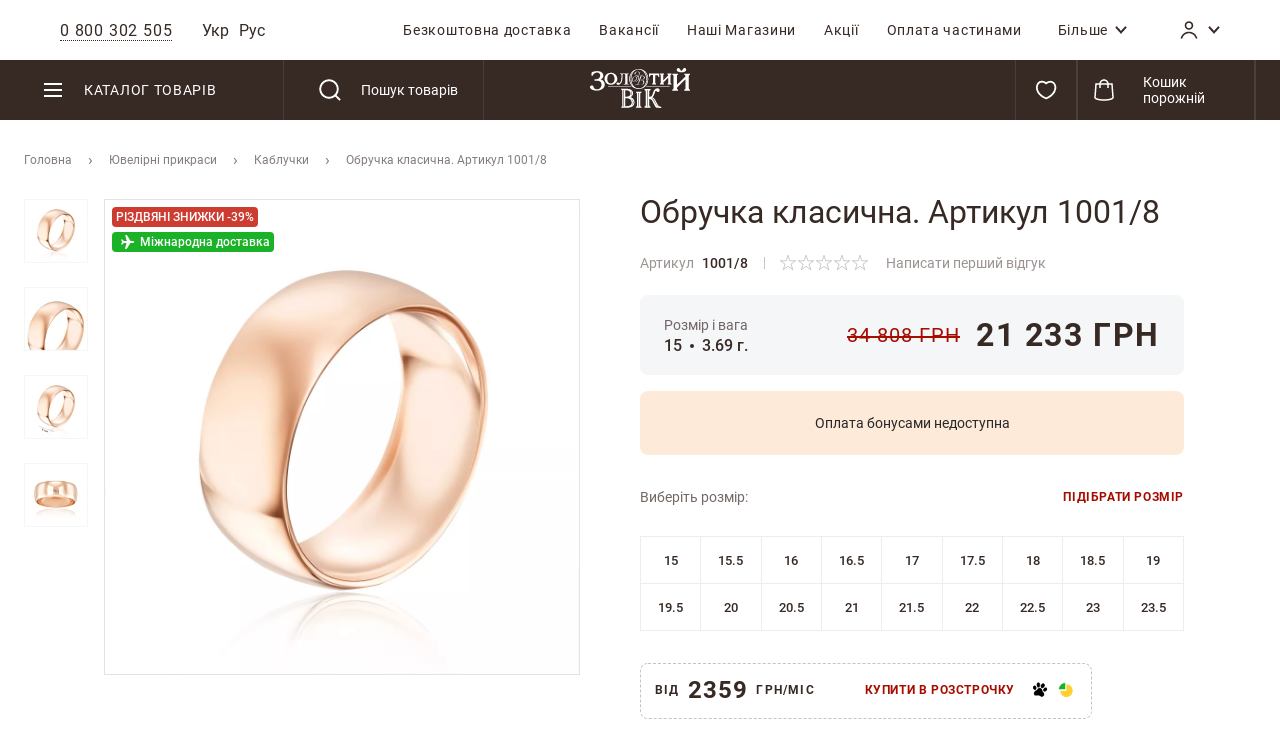

--- FILE ---
content_type: text/html; charset=UTF-8
request_url: https://zolotiyvik.ua/ua/obruchalnoe-kolco-klassicheskoe-artikul-1001-8.html
body_size: 71605
content:
 <!doctype html><html lang="uk"><head prefix="og: http://ogp.me/ns# fb: http://ogp.me/ns/fb# product: http://ogp.me/ns/product#">    <link rel="preload" href="https://zolotiyvik.ua/static/version1768372192/frontend/Brander/Zvek/uk_UA/fonts/Roboto/Roboto-Light.woff2" as="font" crossorigin="anonymous"> <link rel="preload" href="https://zolotiyvik.ua/static/version1768372192/frontend/Brander/Zvek/uk_UA/fonts/Roboto/Roboto-Regular.woff2" as="font" crossorigin="anonymous"> <link rel="preload" href="https://zolotiyvik.ua/static/version1768372192/frontend/Brander/Zvek/uk_UA/fonts/Roboto/Roboto-Medium.woff2" as="font" crossorigin="anonymous"> <link rel="preload" href="https://zolotiyvik.ua/static/version1768372192/frontend/Brander/Zvek/uk_UA/fonts/Roboto/Roboto-Bold.woff2" as="font" crossorigin="anonymous">  <meta charset="utf-8"/>
<meta name="description" content="Купити 【Обручка класична. Артикул 1001/8】 за низькою ціною ➦ 13,391 грн.  Безкоштовна доставка 1-5 днів по Україні ☝ Реальні відгуки ⌛️ Розстрочка та кредит ♻ Обмін і повернення каблучки ⚡ Гарантія якості від ювелірного інтернет-магазину Золотий Вік ✅"/>
<meta name="robots" content="INDEX,FOLLOW"/>
<meta name="title" content="Обручка класична. Артикул 1001/8 ᐈ Ціна 【13,391 грн.】 | Розмір, вага, фото"/>
<meta name="viewport" content="width=device-width, initial-scale=1, maximum-scale=1.0, user-scalable=no"/>
<meta name="format-detection" content="telephone=no"/>
<title>Обручка класична. Артикул 1001/8 ᐈ Ціна 【13,391 грн.】 | Розмір, вага, фото</title>
<link rel="preload" as="style" href="https://zolotiyvik.ua/static/version1768372192/_cache/merged/7f967516483c19d078e6489b122d3b27.min.css" />
<link rel="preload" as="style" href="https://zolotiyvik.ua/static/version1768372192/frontend/Brander/Zvek/uk_UA/css/styles-product.min.css" />
<link rel="preload" as="script" href="https://zolotiyvik.ua/static/version1768372192/_cache/merged/c1c5c9f2009de907d997769214b8ba4f.min.js" />
<link rel="preload" as="script" href="https://zolotiyvik.ua/static/version1768372192/frontend/Brander/Zvek/uk_UA/Zvek_Esputnik/js/esputnik-scripts.min.js" />
<link  rel="stylesheet" type="text/css"  media="all" href="https://zolotiyvik.ua/static/version1768372192/_cache/merged/7f967516483c19d078e6489b122d3b27.min.css" />
<link  rel="stylesheet" type="text/css"  media="all" href="https://zolotiyvik.ua/static/version1768372192/frontend/Brander/Zvek/uk_UA/css/styles-product.min.css" />


<link  rel="canonical" href="https://zolotiyvik.ua/ua/obruchalnoe-kolco-klassicheskoe-artikul-1001-8.html" />
<link  rel="alternate" hreflang="uk" href="https://zolotiyvik.ua/ua/obruchalnoe-kolco-klassicheskoe-artikul-1001-8.html" />
<link  rel="alternate" hreflang="ru" href="https://zolotiyvik.ua/ru/obruchalnoe-kolco-klassicheskoe-artikul-1001-8.html" />
<link  rel="icon" type="image/x-icon" href="https://zolotiyvik.ua/media/favicon/websites/1/favicon.ico" />
<link  rel="shortcut icon" type="image/x-icon" href="https://zolotiyvik.ua/media/favicon/websites/1/favicon.ico" />
<!-- Google Tag Manager -->

<!-- End Google Tag Manager -->







<meta name="referrer" content="no-referrer-when-downgrade">
<meta name="facebook-domain-verification" content="bryheguvuof2mlyhbdazdkfqg1niab" />

<meta name="google-site-verification" content="QMSdYY70LK4II6nu6IOUSmzyzqGQsE-VQGa31KdmAwM" />

<meta name="google-site-verification" content="Xp4bpjl8R-CHhdyExN06SV82P9cPrKQrrJcjlKIhRHc" />



   <script data-nodefer>
    window.dlCurrencyCode = 'UAH';
    window.isEnableGa4 = '1';
    window.isEnableEE = '1';</script>  <meta property="og:type" content="product" /><meta property="og:title" content="&#x041E;&#x0431;&#x0440;&#x0443;&#x0447;&#x043A;&#x0430;&#x20;&#x043A;&#x043B;&#x0430;&#x0441;&#x0438;&#x0447;&#x043D;&#x0430;.&#x20;&#x0410;&#x0440;&#x0442;&#x0438;&#x043A;&#x0443;&#x043B;&#x20;1001&#x2F;8" /><meta property="og:image" content="https://zolotiyvik.ua/media/catalog/product/cache/58dbdc003d4f1c7133832a6f4ae59b7c/o/b/obruchalnoe-kolco-klassicheskoe-artikul-1001-84.jpg" /><meta property="og:description" content="&#x041E;&#x0431;&#x0440;&#x0443;&#x0447;&#x043A;&#x0430;&#x20;&#x043A;&#x043B;&#x0430;&#x0441;&#x0438;&#x0447;&#x043D;&#x0430;&#x20;&#x0437;&#x20;&#x0447;&#x0435;&#x0440;&#x0432;&#x043E;&#x043D;&#x043E;&#x0433;&#x043E;&#x20;&#x0437;&#x043E;&#x043B;&#x043E;&#x0442;&#x0430;&#x20;585&#x20;&#x043F;&#x0440;&#x043E;&#x0431;&#x0438;&#x20;&#x0431;&#x0435;&#x0437;&#x20;&#x0432;&#x0441;&#x0442;&#x0430;&#x0432;&#x043A;&#x0438;" /><meta property="og:url" content="https://zolotiyvik.ua/ua/obruchalnoe-kolco-klassicheskoe-artikul-1001-8.html" /> <meta property="product:price:amount" content="21233"/> <meta property="product:price:currency" content="UAH"/> 
<meta property="og:type" content="product.item"/>
<meta property="og:title" content="Обручка класична. Артикул 1001/8"/>
<meta property="og:description" content="Обручка класична з червоного золота 585 проби без вставки"/>
<meta property="og:url" content="https://zolotiyvik.ua/ua/obruchalnoe-kolco-klassicheskoe-artikul-1001-8.html"/>
<meta property="product:price:amount" content="21233.0000"/>
<meta property="product:price:currency" content="UAH"/>
<meta property="og:image" content="https://zolotiyvik.ua/media/catalog/product/cache/58dbdc003d4f1c7133832a6f4ae59b7c/o/b/obruchalnoe-kolco-klassicheskoe-artikul-1001-84.jpg"/>
<meta property="og:image:width" content="265"/>
<meta property="og:image:height" content="265"/>
<meta property="product:color" content="червоний"/>
<meta property="product:brand" content="Золотий Вік"/>
<meta property="og:site_name" content="Золотой Вік"/>
<meta property="product:availability" content="instock"/>
 </head><body data-container="body" data-mage-init='{"loaderAjax": {}, "loader": { "icon": "https://zolotiyvik.ua/static/version1768372192/frontend/Brander/Zvek/uk_UA/images/loader-2.gif"}}' class="catalog-product-view product-obruchalnoe-kolco-klassicheskoe-artikul-1001-8 page-layout-1column">             <script type="text/x-magento-init">
    {
        "*": {
            "mage/cookies": {
                "expires": null,
                "path": "/",
                "domain": ".zolotiyvik.ua",
                "secure": false,
                "lifetime": "2592000"
            }
        }
    }</script>   <noscript><div class="message global noscript"><div class="content"><p><strong>Можливо, у Вашому браузері відключено JavaScript.</strong> <span>For the best experience on our site, be sure to turn on Javascript in your browser.</span></p></div></div></noscript>       <div class="page-wrapper"><header class="page-header"><div class="mobile-header"> <div class="mobile-block"></div></div><div class="mobile-menu-overlay"><div class="mobile-menu-wrap"><div class="mobile-menu-block"><div class="panel wrapper"><div class="panel header"><div class="header-left-block">  <div class="close-button"></div><div class="header-phones-block"><span class="header-phones-general phone-item" data-contact-item> <span>0 800 302 505 </span></span>   <div class="header-phones-content" style="display: none;" data-mage-init='{ "Magento_Ui/js/modal/modal": { "type": "popup", "autoOpen": false, "buttons": false, "clickableOverlay": true, "modalClass": "modal-phones", "trigger": ".header-phones-general" } }'><div class="title">Гаряча лінія для клієнтів</div><div class="general-phone"><a href="tel:0 800 302 505 ">0 800 302 505 </a></div><div class="time-shedule"><div class="time-shedule-title">Графік роботи</div><div class="time-shedule-items"><table>
<tbody>
<tr>
<td>Гаряча лінія<br>Щоденно 10:00-19:00</td>
<td width="50">&nbsp;&nbsp;&nbsp;</td>
<td>Call-центр<br>Щоденно 09:01-19:00<br><br></td>
</tr>
</tbody>
</table>
<p>&nbsp;</p></div></div><div class="actions"><div class="callback-phones"> <span class="button callback-button" data-contact-item data-mage-init='{"cmsContactCallback":{"ajaxUrl":"https:\/\/zolotiyvik.ua\/ua\/cmscontactcallback\/ajax\/form\/","submitUrl":"https:\/\/zolotiyvik.ua\/ua\/cmscontactcallback\/ajax\/send\/","email_type":"header_footer_callback","elementToReplace":"#header_footer_callback_element","waitLoadingContainer":"#header_footer_callback_element-loading","modal":{"title":"\u0417\u0432\u043e\u0440\u043e\u0442\u043d\u0438\u0439 \u0434\u0437\u0432\u0456\u043d\u043e\u043a"}}}'>Зворотний дзвінок</span> <div id="header_footer_callback_element" style="display: none;" class="modal-wrap"><span id="header_footer_callback_element-loading" class="please-wait load indicator" style="display: none;"></span></div></div><div class="all-contacts"><span> <a href="https://zolotiyvik.ua/ua/contacts/">Всі контакти</a></span></div></div></div></div><div id="header-left-switcher-block">   <div class="switcher-language-block" id="switcher-language"><div class="switcher-language-content"><ul class="switcher-language-list">  <li class="view-ua switcher-option"><span class="selected">Укр</span></li>    <li class="view-ru switcher-option"><a href="https://zolotiyvik.ua/ru/obruchalnoe-kolco-klassicheskoe-artikul-1001-8.html">Рус</a></li>  </ul></div></div></div></div><div class="header-right-block">  <div class="top-menu-opener"><svg class="icon-menu"><use xlink:href="https://zolotiyvik.ua/static/version1768372192/frontend/Brander/Zvek/uk_UA/images/s.svg#icon-menu"></use></svg></div><div class="top-menu"><nav class="navigation"><ul class="navigation">  <li class="level0 ui-menu-item   "><a role="menuitem" class="level-top" href="https://zolotiyvik.ua/ua/bezkoshtovna-dostavka/"><span>Безкоштовна доставка</span></a></li>  <li class="level0 ui-menu-item   "><a role="menuitem" class="level-top" href="https://zolotiyvik.ua/ua/vakansii/"><span>Вакансiї</span></a></li>  <li class="level0 ui-menu-item  our_stores left"><a role="menuitem" class="level-top" href="https://zolotiyvik.ua/ua/our-shops/"><span>Нашi Магазини</span></a></li>  <li class="level0 ui-menu-item  promotions left"><a role="menuitem" class="level-top" href="https://zolotiyvik.ua/ua/actions/"><span>Акції</span></a></li>  <li class="level0 ui-menu-item   left"><a role="menuitem" class="level-top" href="https://zolotiyvik.ua/ua/how-buy-kredit/"><span>Оплата частинами</span></a></li>  <li class="level0 ui-menu-item authorization-link custom show-on-mobile"><a role="menuitem" class="level-top" data-href="https://zolotiyvik.ua/ua/customer/account/" href="#"><span>Кабінет</span></a></li>     <li class="level0 ui-menu-item  more "><div role="menuitem" class="level-top more-container" data-dropdown-container><span class="more-item" data-dropdown-toggle><span>Більше</span> <svg class="icon icon-arrow_down"><use xlink:href="https://zolotiyvik.ua/static/version1768372192/frontend/Brander/Zvek/uk_UA/images/s.svg#icon-arrow_down"></use></svg></span> <div class="more-items-content" data-dropdown-content data-reverse-x> <div class="left-column" data-dropdown-container data-outclick="false"><div class="title" data-dropdown-toggle><span>Покупцеві</span> <svg class="icon icon-arrow_down"><use xlink:href="https://zolotiyvik.ua/static/version1768372192/frontend/Brander/Zvek/uk_UA/images/s.svg#icon-arrow_down"></use></svg></div><ul data-dropdown-content> <li class="level1 ui-menu-item   "><a role="menuitem" class="level-top" href="https://zolotiyvik.ua/ua/garantiya-kachestva/"><span>Гарантiя якостi</span></a></li>  <li class="level1 ui-menu-item   "><a role="menuitem" class="level-top" href="https://zolotiyvik.ua/ua/obmen-i-vozvrat/"><span>Обмiн та повернення</span></a></li>  <li class="level1 ui-menu-item   "><a role="menuitem" class="level-top" href="https://zolotiyvik.ua/ua/faq/"><span>Питання-Вiдповiдь </span></a></li>  <li class="level1 ui-menu-item   "><a role="menuitem" class="level-top" href="https://zolotiyvik.ua/ua/how-buy-kredit/"><span>Оплата частинами</span></a></li>  <li class="level1 ui-menu-item   "><a role="menuitem" class="level-top" href="https://zolotiyvik.ua/ua/programa_loyalnosti_vid_Zolotyi_Vik/"><span>Програма лояльності від Золотий Вік</span></a></li> </ul></div> <div class="right-column" data-dropdown-container data-outclick="false"><div class="title" data-dropdown-toggle><span>Компанія</span> <svg class="icon icon-arrow_down"><use xlink:href="https://zolotiyvik.ua/static/version1768372192/frontend/Brander/Zvek/uk_UA/images/s.svg#icon-arrow_down"></use></svg></div><ul data-dropdown-content> <li class="level1 ui-menu-item   "><a role="menuitem" class="level-top" href="https://zolotiyvik.ua/ua/about/"><span>Про нас</span></a></li>  <li class="level1 ui-menu-item   "><a role="menuitem" class="level-top" href="https://zolotiyvik.ua/ua/proizvodstvo/"><span>Виробництво</span></a></li>  <li class="level1 ui-menu-item   "><a role="menuitem" class="level-top" href="https://zolotiyvik.ua/ua/poleznoe/"><span>Блог</span></a></li>  <li class="level1 ui-menu-item   "><a role="menuitem" class="level-top" href="https://zolotiyvik.ua/ua/contacts/"><span>Контакти</span></a></li>  <li class="level1 ui-menu-item   "><a role="menuitem" class="level-top" href="https://zolotiyvik.ua/ua/yuvelirnyie-masterskie/"><span>Ювелiрна майстерня</span></a></li> </ul></div></div></div></li>   </ul></nav></div> <div class="authorization-link-icon" data-bind="scope: 'customerIcon'" data-dropdown-container><div class="dropdown-toggle-icon-block" data-dropdown-toggle data-bind="click:clickCustomerIcon"><span class="icon-customer" data-bind="css: {authorizedCustomer: isLoggedIn}"><svg class="icon icon-account"><use xlink:href="https://zolotiyvik.ua/static/version1768372192/frontend/Brander/Zvek/uk_UA/images/s.svg#icon-account"></use></svg><span class="name" data-bind="text:customer().firstname">Кабінет</span></span> <svg class="icon icon-arrow_down"><use xlink:href="https://zolotiyvik.ua/static/version1768372192/frontend/Brander/Zvek/uk_UA/images/s.svg#icon-arrow_down"></use></svg></div><!-- ko if: isLoggedIn() --><div class="customer-menu" data-dropdown-content data-reverse-x><ul class="header links"><li><a href="https://zolotiyvik.ua/ua/customer/account/" >Мій обліковий запис</a></li> <li class="link wishlist" data-bind="scope: 'wishlist'"><a href="https://zolotiyvik.ua/ua/wishlist/">Мій список бажань <!-- ko if: wishlist().counter --><span data-bind="text: wishlist().counter" class="counter qty"></span> <!-- /ko --></a></li> <script type="text/x-magento-init">
    {
        "*": {
            "Magento_Ui/js/core/app": {
                "components": {
                    "wishlist": {
                        "component": "Magento_Wishlist/js/view/wishlist"
                    }
                }
            }
        }
    }</script> <li class="authorization-link" data-label="або"><a href="https://zolotiyvik.ua/ua/customer/account/login/referer/aHR0cHM6Ly96b2xvdGl5dmlrLnVhL3VhL29icnVjaGFsbm9lLWtvbGNvLWtsYXNzaWNoZXNrb2UtYXJ0aWt1bC0xMDAxLTguaHRtbA%2C%2C/">Увійти</a></li></ul></div><!-- /ko --></div><script type="text/x-magento-init">
{
    "*": {
        "Magento_Ui/js/core/app": {
            "components": {
                "customerIcon": {
                    "component": "Zvek_Customer/js/view/header/customer-icon"
                }
            }
        }
    }
}</script></div></div></div><div class="header content"><div class="header-wrapper-inner"><div class="header-wrapper-left">   <div class="sections nav-sections"> <div class="section-items">  <div class="section-item-content">     <nav class="navigation" data-action="navigation"><div class="catalog-trigger-block">Каталог товарів</div><div class="catalog-menu-wrap" data-mage-init='{"menu":{"responsive":true, "expanded":true, "position":{"my":"left top","at":"left bottom"}}}'><div class="left-column"><div class="category-item level0 nav-1 level-top parent first default-selected">   <div class="category-icon"> <a href="https://zolotiyvik.ua/ua/kolca/" class="level-top">  <picture>
<source srcset="https://zolotiyvik.ua/media/advancedmainmenu/1673258358.webp" type="image/webp">
<img loading="lazy" src="https://zolotiyvik.ua/media/advancedmainmenu/1673258358.jpg" alt="Каблучки" />
</picture> </a> </div> <a  href="https://zolotiyvik.ua/ua/kolca/" class="level-top"><span>Каблучки</span>  <svg class="icon icon-arrow_right"><use xlink:href="https://zolotiyvik.ua/static/version1768372192/frontend/Brander/Zvek/uk_UA/images/s.svg#icon-arrow_right"></use></svg></a>  <div class="menu-sub-items-block"><div class="menu-sub-items-inner"><div class="menu-sub-top-block"><div class="menu-item-title">Каблучки</div><div class="show-all-block"> <a class="kit-category" href="https://zolotiyvik.ua/ua/customkit/komplekt-koltsa/">Комплекти</a>   <a class="collection-category" href="https://zolotiyvik.ua/ua/kollektsii/">Колекція</a>   <a class="all" href="https://zolotiyvik.ua/ua/kolca/">Всі каблучки</a> </div></div><div class="submenu-wrap"><div class="level0 submenu col-count-4"> <div class="images-block-wrapper"> <div class="counters-block-wrap"> <div class="category-item level1 nav-1-1 first item-with-count">   <a href="https://zolotiyvik.ua/ua/kolca/l/vid_metalla:zoloto/"><span class="count">6777</span>  <span class="desc">виробів</span>  <span>Золото</span></a></div>  <div class="category-item level1 nav-1-2 item-with-count silver">   <a href="https://zolotiyvik.ua/ua/kolca/l/vid_metalla:serebro/"><span class="count">3189</span>  <span class="desc">виробів</span>  <span>Срібло</span></a></div> </div>   <div class="category-item level1 nav-1-3 item-with-image">   <div class="category-image"> <a href="https://zolotiyvik.ua/ua/kolca/l/tip_izdeliya:obruchalnye/" class="level-top">  <picture>
<source srcset="https://zolotiyvik.ua/media/advancedmainmenu/1668434195.webp" type="image/webp">
<img loading="lazy" src="https://zolotiyvik.ua/media/advancedmainmenu/1668434195.jpg" alt="Обручки" />
</picture> </a> </div> <a href="https://zolotiyvik.ua/ua/kolca/l/tip_izdeliya:obruchalnye/"><span>Обручки</span> </a></div>    <div class="category-item level1 nav-1-4 item-with-image">   <div class="category-image"> <a href="https://zolotiyvik.ua/ua/kolca/l/tip_izdeliya:pomolvochnye/" class="level-top">  <picture>
<source srcset="https://zolotiyvik.ua/media/advancedmainmenu/1668434295.webp" type="image/webp">
<img loading="lazy" src="https://zolotiyvik.ua/media/advancedmainmenu/1668434295.jpg" alt="Для заручин" />
</picture> </a> </div> <a href="https://zolotiyvik.ua/ua/kolca/l/tip_izdeliya:pomolvochnye/"><span>Для заручин</span> </a></div>    <div class="category-item level1 nav-1-5 item-with-image">   <div class="category-image"> <a href="https://zolotiyvik.ua/ua/kolca/l/cvet_metalla:belyj/vid_metalla:zoloto/" class="level-top">  <picture>
<source srcset="https://zolotiyvik.ua/media/advancedmainmenu/1668434313.webp" type="image/webp">
<img loading="lazy" src="https://zolotiyvik.ua/media/advancedmainmenu/1668434313.jpg" alt="Біле золото" />
</picture> </a> </div> <a href="https://zolotiyvik.ua/ua/kolca/l/cvet_metalla:belyj/vid_metalla:zoloto/"><span>Біле золото</span> </a></div>    <div class="category-item level1 nav-1-6 item-with-image">   <div class="category-image"> <a href="https://zolotiyvik.ua/ua/kolca/l/vstavka:brilliant/" class="level-top">  <picture>
<source srcset="https://zolotiyvik.ua/media/advancedmainmenu/1668434335.webp" type="image/webp">
<img loading="lazy" src="https://zolotiyvik.ua/media/advancedmainmenu/1668434335.jpg" alt="З діамантами" />
</picture> </a> </div> <a href="https://zolotiyvik.ua/ua/kolca/l/vstavka:brilliant/"><span>З діамантами</span> </a></div>    <div class="category-item level1 nav-1-7 item-with-image">   <div class="category-image"> <a href="https://zolotiyvik.ua/ua/kolca/l/vstavka:ekodiamant/" class="level-top">  <picture>
<source srcset="https://zolotiyvik.ua/media/advancedmainmenu/1748337790.webp" type="image/webp">
<img loading="lazy" src="https://zolotiyvik.ua/media/advancedmainmenu/1748337790.jpg" alt="З екодіамантами" />
</picture> </a> </div> <a href="https://zolotiyvik.ua/ua/kolca/l/vstavka:ekodiamant/"><span>З екодіамантами</span> </a></div>    <div class="category-item level1 nav-1-8 item-with-image">   <div class="category-image"> <a href="https://zolotiyvik.ua/ua/kolca/l/vstavka:zhemchug/" class="level-top">  <picture>
<source srcset="https://zolotiyvik.ua/media/advancedmainmenu/1668434352.webp" type="image/webp">
<img loading="lazy" src="https://zolotiyvik.ua/media/advancedmainmenu/1668434352.jpg" alt="З перлиною" />
</picture> </a> </div> <a href="https://zolotiyvik.ua/ua/kolca/l/vstavka:zhemchug/"><span>З перлиною</span> </a></div>    <div class="category-item level1 nav-1-9 item-with-image">   <div class="category-image"> <a href="https://zolotiyvik.ua/ua/kolca/l/tip_izdeliya:falangovye/" class="level-top">  <picture>
<source srcset="https://zolotiyvik.ua/media/advancedmainmenu/1668434366.webp" type="image/webp">
<img loading="lazy" src="https://zolotiyvik.ua/media/advancedmainmenu/1668434366.jpg" alt="Фалангові" />
</picture> </a> </div> <a href="https://zolotiyvik.ua/ua/kolca/l/tip_izdeliya:falangovye/"><span>Фалангові</span> </a></div>    <div class="category-item level1 nav-1-10 item-with-image">   <div class="category-image"> <a href="https://zolotiyvik.ua/ua/kolca/l/tip_izdeliya:perstni-pechatki/" class="level-top">  <picture>
<source srcset="https://zolotiyvik.ua/media/advancedmainmenu/1668434384.webp" type="image/webp">
<img loading="lazy" src="https://zolotiyvik.ua/media/advancedmainmenu/1668434384.jpg" alt="Печатки/персні" />
</picture> </a> </div> <a href="https://zolotiyvik.ua/ua/kolca/l/tip_izdeliya:perstni-pechatki/"><span>Печатки/персні</span> </a></div>    <div class="category-item level1 nav-1-11 item-with-image">   <div class="category-image"> <a href="https://zolotiyvik.ua/ua/kolca/l/tip_izdeliya:shirokie/" class="level-top">  <picture>
<source srcset="https://zolotiyvik.ua/media/advancedmainmenu/1668434415.webp" type="image/webp">
<img loading="lazy" src="https://zolotiyvik.ua/media/advancedmainmenu/1668434415.jpg" alt="Широкі" />
</picture> </a> </div> <a href="https://zolotiyvik.ua/ua/kolca/l/tip_izdeliya:shirokie/"><span>Широкі</span> </a></div>    <div class="category-item level1 nav-1-12 item-with-image">   <div class="category-image"> <a href="https://zolotiyvik.ua/ua/kolca/l/tip_izdeliya:tonkie/" class="level-top">  <picture>
<source srcset="https://zolotiyvik.ua/media/advancedmainmenu/1668434444.webp" type="image/webp">
<img loading="lazy" src="https://zolotiyvik.ua/media/advancedmainmenu/1668434444.jpg" alt="Тонкі" />
</picture> </a> </div> <a href="https://zolotiyvik.ua/ua/kolca/l/tip_izdeliya:tonkie/"><span>Тонкі</span> </a></div>    <div class="category-item level1 nav-1-13 item-with-image">   <div class="category-image"> <a href="https://zolotiyvik.ua/ua/kolca/l/sortirovka:jekskljuziv/" class="level-top">  <picture>
<source srcset="https://zolotiyvik.ua/media/advancedmainmenu/1668434790.webp" type="image/webp">
<img loading="lazy" src="https://zolotiyvik.ua/media/advancedmainmenu/1668434790.jpg" alt="Ексклюзив" />
</picture> </a> </div> <a href="https://zolotiyvik.ua/ua/kolca/l/sortirovka:jekskljuziv/"><span>Ексклюзив</span> </a></div>    <div class="category-item level1 nav-1-23 last item-with-image">   <div class="category-image"> <a href="https://zolotiyvik.ua/ua/kolca/l/tip_izdeliya:spasi-i-sohrani/" class="level-top">  <picture>
<source srcset="https://zolotiyvik.ua/media/advancedmainmenu/1668434933.webp" type="image/webp">
<img loading="lazy" src="https://zolotiyvik.ua/media/advancedmainmenu/1668434933.jpg" alt="Спаси і Збережи" />
</picture> </a> </div> <a href="https://zolotiyvik.ua/ua/kolca/l/tip_izdeliya:spasi-i-sohrani/"><span>Спаси і Збережи</span> </a></div>  </div> <div class="show-all-block-mobile"> <a class="kit-category" href="https://zolotiyvik.ua/ua/customkit/komplekt-koltsa/">Комплекти</a>   <a class="collection-category" href="https://zolotiyvik.ua/ua/kollektsii/">Колекція</a> </div> <div class="links-block-wrap">  <div class="links-col"> <div class="category-item level1 nav-1-14 parent">  <span  data-subitems ><svg><use xlink:href="https://zolotiyvik.ua/static/version1768372192/frontend/Brander/Zvek/uk_UA/images/s.svg#icon-plus"></use></svg> <a href="https://zolotiyvik.ua/ua/kolca/">Всі</a>  <span>Колір металу</span></span>  <div class="menu-sub-items-block"><div class="menu-sub-items-inner"> <div class="submenu-wrap"><div class="level1 submenu "><div class="category-item level2 nav-1-14-1 first">   <a href="https://zolotiyvik.ua/ua/kolca/l/cvet_metalla:belyj/"><span>Біле</span>  </a>  </div><div class="category-item level2 nav-1-14-2">   <a href="https://zolotiyvik.ua/ua/kolca/l/cvet_metalla:zheltyj/"><span>Жовте</span>  </a>  </div><div class="category-item level2 nav-1-14-3">   <a href="https://zolotiyvik.ua/ua/kolca/l/cvet_metalla:kombinirovannyj/"><span>Комбіноване</span>  </a>  </div><div class="category-item level2 nav-1-14-4 last">   <a href="https://zolotiyvik.ua/ua/kolca/l/cvet_metalla:krasnyj/"><span>Червоне</span>  </a>  </div></div></div></div></div></div>  <div class="category-item level1 nav-1-17 parent">  <span  data-subitems ><svg><use xlink:href="https://zolotiyvik.ua/static/version1768372192/frontend/Brander/Zvek/uk_UA/images/s.svg#icon-plus"></use></svg> <a href="https://zolotiyvik.ua/ua/kolca/">Всі</a>  <span>Обробка металу</span></span>  <div class="menu-sub-items-block"><div class="menu-sub-items-inner"> <div class="submenu-wrap"><div class="level1 submenu "><div class="category-item level2 nav-1-17-1 first">   <a href="https://zolotiyvik.ua/ua/kolca/l/pokrytie:pozolota/"><span>Позолота</span>  </a>  </div><div class="category-item level2 nav-1-17-2">   <a href="https://zolotiyvik.ua/ua/kolca/l/pokrytie:rodirovanie/"><span>Родіювання</span>  </a>  </div><div class="category-item level2 nav-1-17-3">   <a href="https://zolotiyvik.ua/ua/kolca/l/pokrytie:chernenie/"><span>Чорніння</span>  </a>  </div><div class="category-item level2 nav-1-17-4 last">   <a href="https://zolotiyvik.ua/ua/kolca/l/pokrytie:jemal/"><span>Емаль</span>  </a>  </div></div></div></div></div></div>  <div class="category-item level1 nav-1-20 parent">  <span  data-subitems ><svg><use xlink:href="https://zolotiyvik.ua/static/version1768372192/frontend/Brander/Zvek/uk_UA/images/s.svg#icon-plus"></use></svg> <a href="https://zolotiyvik.ua/ua/kolca/">Всі</a>  <span>Колір каменю</span></span>  <div class="menu-sub-items-block"><div class="menu-sub-items-inner"> <div class="submenu-wrap"><div class="level1 submenu "><div class="category-item level2 nav-1-20-1 first">   <a href="https://zolotiyvik.ua/ua/kolca/l/cvet_vstavki:belyj/kamni:s-kamnjami/"><span>Білий</span>  </a>  </div><div class="category-item level2 nav-1-20-2">   <a href="https://zolotiyvik.ua/ua/kolca/l/cvet_vstavki:chernyj/kamni:s-kamnjami/"><span>Чорний</span>  </a>  </div><div class="category-item level2 nav-1-20-3">   <a href="https://zolotiyvik.ua/ua/kolca/l/cvet_vstavki:krasnyj/kamni:s-kamnjami/"><span>Червоний</span>  </a>  </div><div class="category-item level2 nav-1-20-4 last">   <a href="https://zolotiyvik.ua/ua/kolca/l/cvet_vstavki:zelenyj/kamni:s-kamnjami/"><span>Зелений</span>  </a>  </div></div></div></div></div></div> </div> <div class="links-col"> <div class="category-item level1 nav-1-15 parent">  <span  data-subitems ><svg><use xlink:href="https://zolotiyvik.ua/static/version1768372192/frontend/Brander/Zvek/uk_UA/images/s.svg#icon-plus"></use></svg> <a href="https://zolotiyvik.ua/ua/kolca/">Всі</a>  <span>Проба</span></span>  <div class="menu-sub-items-block"><div class="menu-sub-items-inner"> <div class="submenu-wrap"><div class="level1 submenu "><div class="category-item level2 nav-1-15-1 first">   <a href="https://zolotiyvik.ua/ua/kolca/l/proba:375/"><span>325</span>  </a>  </div><div class="category-item level2 nav-1-15-2">   <a href="https://zolotiyvik.ua/ua/kolca/l/proba:585/"><span>585</span>  </a>  </div><div class="category-item level2 nav-1-15-3 last">   <a href="https://zolotiyvik.ua/ua/kolca/l/proba:925/"><span>925</span>  </a>  </div></div></div></div></div></div>  <div class="category-item level1 nav-1-18 parent">  <span  data-subitems ><svg><use xlink:href="https://zolotiyvik.ua/static/version1768372192/frontend/Brander/Zvek/uk_UA/images/s.svg#icon-plus"></use></svg> <a href="https://zolotiyvik.ua/ua/kolca/">Всі</a>  <span>Вставка</span></span>  <div class="menu-sub-items-block"><div class="menu-sub-items-inner"> <div class="submenu-wrap"><div class="level1 submenu "><div class="category-item level2 nav-1-18-1 first">   <a href="https://zolotiyvik.ua/ua/kolca/l/vstavka:agat/"><span>Агат</span>  </a>  </div><div class="category-item level2 nav-1-18-2">   <a href="https://zolotiyvik.ua/ua/kolca/l/vstavka:ametist/"><span>Аметист</span>  </a>  </div><div class="category-item level2 nav-1-18-3">   <a href="https://zolotiyvik.ua/ua/kolca/l/vstavka:brilliant/"><span>Діамант</span>  </a>  </div><div class="category-item level2 nav-1-18-4">   <a href="https://zolotiyvik.ua/ua/kolca/l/vstavka:brilliant-chernyj/"><span>Чорний діамант</span>  </a>  </div><div class="category-item level2 nav-1-18-5">   <a href="https://zolotiyvik.ua/ua/kolca/l/vstavka:granat/"><span>Гранат</span>  </a>  </div><div class="category-item level2 nav-1-18-6">   <a href="https://zolotiyvik.ua/ua/kolca/l/vstavka:zhemchug/"><span>Перли</span>  </a>  </div><div class="category-item level2 nav-1-18-7">   <a href="https://zolotiyvik.ua/ua/kolca/l/vstavka:izumrud/"><span>Смарагд</span>  </a>  </div><div class="category-item level2 nav-1-18-8">   <a href="https://zolotiyvik.ua/ua/kolca/l/vstavka:kvarc/"><span>Кварц</span>  </a>  </div><div class="category-item level2 nav-1-18-9">   <a href="https://zolotiyvik.ua/ua/kolca/l/vstavka:oniks/"><span>Онікс</span>  </a>  </div><div class="category-item level2 nav-1-18-10">   <a href="https://zolotiyvik.ua/ua/kolca/l/vstavka:rauhtopaz/"><span>Раухтопаз</span>  </a>  </div><div class="category-item level2 nav-1-18-11">   <a href="https://zolotiyvik.ua/ua/kolca/l/vstavka:rubin/"><span>Рубін</span>  </a>  </div><div class="category-item level2 nav-1-18-12">   <a href="https://zolotiyvik.ua/ua/kolca/l/vstavka:sapfir/"><span>Сапфір</span>  </a>  </div><div class="category-item level2 nav-1-18-13">   <a href="https://zolotiyvik.ua/ua/kolca/l/vstavka:topaz/"><span>Топаз</span>  </a>  </div><div class="category-item level2 nav-1-18-14">   <a href="https://zolotiyvik.ua/ua/kolca/l/vstavka:fianit/"><span>Фіаніт</span>  </a>  </div><div class="category-item level2 nav-1-18-15">   <a href="https://zolotiyvik.ua/ua/kolca/l/vstavka:fianit-s/"><span>Фіаніт S</span>  </a>  </div><div class="category-item level2 nav-1-18-16">   <a href="https://zolotiyvik.ua/ua/kolca/l/vstavka:hrizolit/"><span>Хризоліт</span>  </a>  </div><div class="category-item level2 nav-1-18-17 last">   <a href="https://zolotiyvik.ua/ua/kolca/l/vstavka:citrin/"><span>Цитрин</span>  </a>  </div></div></div></div></div></div>  <div class="category-item level1 nav-1-21 parent">  <span  data-subitems ><svg><use xlink:href="https://zolotiyvik.ua/static/version1768372192/frontend/Brander/Zvek/uk_UA/images/s.svg#icon-plus"></use></svg> <a href="https://zolotiyvik.ua/ua/kolca/">Всі</a>  <span>Пропозиції</span></span>  <div class="menu-sub-items-block"><div class="menu-sub-items-inner"> <div class="submenu-wrap"><div class="level1 submenu "><div class="category-item level2 nav-1-21-1 first">   <a href="https://zolotiyvik.ua/ua/kolca/l/pol:zhenskie/vid_metalla:zoloto/"><span>Жіночі золоті</span>  </a>  </div><div class="category-item level2 nav-1-21-2">   <a href="https://zolotiyvik.ua/ua/kolca/l/pol:muzhskie/vid_metalla:zoloto/"><span>Чоловічі золоті</span>  </a>  </div><div class="category-item level2 nav-1-21-3">   <a href="https://zolotiyvik.ua/ua/kolca/l/pol:zhenskie/vid_metalla:serebro/"><span>Срібні жіночі</span>  </a>  </div><div class="category-item level2 nav-1-21-4">   <a href="https://zolotiyvik.ua/ua/kolca/l/pol:muzhskie/vid_metalla:serebro/"><span>Срібні чоловічі</span>  </a>  </div><div class="category-item level2 nav-1-21-5">   <a href="https://zolotiyvik.ua/ua/kolca/l/tip_izdeliya:obruchalnye/vid_metalla:zoloto/"><span>Золоті обручки</span>  </a>  </div><div class="category-item level2 nav-1-21-6">   <a href="https://zolotiyvik.ua/ua/kolca/l/tip_izdeliya:obruchalnye/vid_metalla:serebro/"><span>Срібні обручки</span>  </a>  </div><div class="category-item level2 nav-1-21-7">   <a href="https://zolotiyvik.ua/ua/kolca/l/tip_izdeliya:pomolvochnye/vid_metalla:zoloto/"><span>Золоті для заручин</span>  </a>  </div><div class="category-item level2 nav-1-21-8">   <a href="https://zolotiyvik.ua/ua/kolca/l/tip_izdeliya:pomolvochnye/vid_metalla:serebro/"><span>Срібні для заручин</span>  </a>  </div><div class="category-item level2 nav-1-21-9">   <a href="https://zolotiyvik.ua/ua/kolca/l/pol:zhenskie/tip_izdeliya:obruchalnye/"><span>Жіночі обручки</span>  </a>  </div><div class="category-item level2 nav-1-21-10">   <a href="https://zolotiyvik.ua/ua/kolca/l/pol:muzhskie/tip_izdeliya:obruchalnye/"><span>Чоловічі обручки</span>  </a>  </div><div class="category-item level2 nav-1-21-11">   <a href="https://zolotiyvik.ua/ua/kolca/l/pol:muzhskie/tip_izdeliya:perstni-pechatki/"><span>Чоловічі печатки</span>  </a>  </div><div class="category-item level2 nav-1-21-12">   <a href="https://zolotiyvik.ua/ua/kolca/l/pol:zhenskie/vstavka:brilliant/"><span>Жіночі каблучки з діамантами</span>  </a>  </div><div class="category-item level2 nav-1-21-13">   <a href="https://zolotiyvik.ua/ua/kolca/l/tip_izdeliya:pomolvochnye/vstavka:brilliant/"><span>З діамантами для заручин</span>  </a>  </div><div class="category-item level2 nav-1-21-14">   <a href="https://zolotiyvik.ua/ua/kolca/l/tip_izdeliya:obruchalnye/vstavka:brilliant/"><span>Обручки з діамантами</span>  </a>  </div><div class="category-item level2 nav-1-21-15">   <a href="https://zolotiyvik.ua/ua/kolca/l/tip_izdeliya:korona/vid_metalla:zoloto/"><span>Золоті каблучки-корони</span>  </a>  </div><div class="category-item level2 nav-1-21-16">   <a href="https://zolotiyvik.ua/ua/kolca/l/pol:zhenskie/tip_izdeliya:obruchalnye/vid_metalla:zoloto/"><span>Золоті жіночі обручки</span>  </a>  </div><div class="category-item level2 nav-1-21-17">   <a href="https://zolotiyvik.ua/ua/kolca/l/pol:zhenskie/tip_izdeliya:obruchalnye/vid_metalla:serebro/"><span>Срібні жіночі обручки</span>  </a>  </div><div class="category-item level2 nav-1-21-18">   <a href="https://zolotiyvik.ua/ua/kolca/l/pol:muzhskie/tip_izdeliya:obruchalnye/vid_metalla:zoloto/"><span>Чоловічі золоті обручки</span>  </a>  </div><div class="category-item level2 nav-1-21-19">   <a href="https://zolotiyvik.ua/ua/kolca/l/pol:muzhskie/tip_izdeliya:obruchalnye/vid_metalla:serebro/"><span>Чоловічі срібні обручки</span>  </a>  </div><div class="category-item level2 nav-1-21-20">   <a href="https://zolotiyvik.ua/ua/kolca/l/pol:muzhskie/tip_izdeliya:perstni-pechatki/vid_metalla:zoloto/"><span>Чоловічі золоті печатки</span>  </a>  </div><div class="category-item level2 nav-1-21-21">   <a href="https://zolotiyvik.ua/ua/kolca/l/pol:zhenskie/vid_metalla:zoloto/vstavka:brilliant/"><span>Жіночі золоті каблучки з діамантами</span>  </a>  </div><div class="category-item level2 nav-1-21-22">   <a href="https://zolotiyvik.ua/ua/kolca/l/tip_izdeliya:obruchalnye/vid_metalla:zoloto/vstavka:brilliant/"><span>Золоті обручки з діамантами</span>  </a>  </div><div class="category-item level2 nav-1-21-23">   <a href="https://zolotiyvik.ua/ua/kolca/l/cvet_metalla:belyj/pol:zhenskie/vid_metalla:zoloto/vstavka:brilliant/"><span>Жіночі каблучки з білого золота з діамантами</span>  </a>  </div><div class="category-item level2 nav-1-21-24">   <a href="https://zolotiyvik.ua/ua/kolca/l/vid_metalla:platina/"><span>Каблучки з платини</span>  </a>  </div><div class="category-item level2 nav-1-21-25">   <a href="https://zolotiyvik.ua/ua/kolca/l/is_installment:yes/"><span>Каблучки в кредит</span>  </a>  </div><div class="category-item level2 nav-1-21-26">   <a href="https://zolotiyvik.ua/ua/kolca/l/is_installment:yes/vid_metalla:zoloto/"><span>Золоті каблучки в кредит</span>  </a>  </div><div class="category-item level2 nav-1-21-27">   <a href="https://zolotiyvik.ua/ua/kolca/l/is_installment:yes/pol:zhenskie/vid_metalla:zoloto/"><span>Жіночі золоті каблучки в кредит</span>  </a>  </div><div class="category-item level2 nav-1-21-28">   <a href="https://zolotiyvik.ua/ua/kolca/l/is_installment:yes/pol:muzhskie/vid_metalla:zoloto/"><span>Чоловічі золоті каблучки в кредит</span>  </a>  </div><div class="category-item level2 nav-1-21-29">   <a href="https://zolotiyvik.ua/ua/kolca/l/is_installment:yes/tip_izdeliya:obruchalnye/"><span>Обручки в кредит</span>  </a>  </div><div class="category-item level2 nav-1-21-30">   <a href="https://zolotiyvik.ua/ua/kolca/l/is_installment:yes/tip_izdeliya:obruchalnye/vid_metalla:zoloto/"><span>Золота обручка в кредит</span>  </a>  </div><div class="category-item level2 nav-1-21-31">   <a href="https://zolotiyvik.ua/ua/kolca/l/is_installment:yes/sobytie:pomolvka/"><span>Каблучки для заручин в кредит</span>  </a>  </div><div class="category-item level2 nav-1-21-32">   <a href="https://zolotiyvik.ua/ua/kolca/l/price_custom:nedorogo/"><span>Каблучки недорого</span>  </a>  </div><div class="category-item level2 nav-1-21-33">   <a href="https://zolotiyvik.ua/ua/kolca/l/pol:muzhskie/price_custom:nedorogo/"><span>Недорогі чоловічі каблучки</span>  </a>  </div><div class="category-item level2 nav-1-21-34">   <a href="https://zolotiyvik.ua/ua/kolca/l/price_custom:nedorogo/tip_izdeliya:obruchalnye/"><span>Недорогі обручки</span>  </a>  </div><div class="category-item level2 nav-1-21-35">   <a href="https://zolotiyvik.ua/ua/kolca/l/vid_metalla:zoloto/price_custom:nedorogo/"><span>Недорогі золоті каблучки</span>  </a>  </div><div class="category-item level2 nav-1-21-36">   <a href="https://zolotiyvik.ua/ua/kolca/l/price_custom:nedorogo/vid_metalla:serebro/"><span>Недорогі срібні каблучки</span>  </a>  </div><div class="category-item level2 nav-1-21-37 last">   <a href="https://zolotiyvik.ua/ua/kolca/l/is_installment:yes/tip_izdeliya:perstni-pechatki/vid_metalla:zoloto/"><span>Золоті печатки в кредит</span>  </a>  </div></div></div></div></div></div> </div> <div class="links-col"> <div class="category-item level1 nav-1-16 parent">  <span  data-subitems ><svg><use xlink:href="https://zolotiyvik.ua/static/version1768372192/frontend/Brander/Zvek/uk_UA/images/s.svg#icon-plus"></use></svg> <a href="https://zolotiyvik.ua/ua/kolca/">Всі</a>  <span>Для кого</span></span>  <div class="menu-sub-items-block"><div class="menu-sub-items-inner"> <div class="submenu-wrap"><div class="level1 submenu "><div class="category-item level2 nav-1-16-1 first">   <a href="https://zolotiyvik.ua/ua/kolca/l/pol:muzhskie/"><span>Для чоловіків</span>  </a>  </div><div class="category-item level2 nav-1-16-2">   <a href="https://zolotiyvik.ua/ua/kolca/l/pol:zhenskie/"><span>Для жінок</span>  </a>  </div><div class="category-item level2 nav-1-16-3 last">   <a href="https://zolotiyvik.ua/ua/kolca/l/pol:detskoe/"><span>Для дітей</span>  </a>  </div></div></div></div></div></div>  <div class="category-item level1 nav-1-19 parent">  <span  data-subitems ><svg><use xlink:href="https://zolotiyvik.ua/static/version1768372192/frontend/Brander/Zvek/uk_UA/images/s.svg#icon-plus"></use></svg> <a href="https://zolotiyvik.ua/ua/kolca/">Всі</a>  <span>Вид каблучок</span></span>  <div class="menu-sub-items-block"><div class="menu-sub-items-inner"> <div class="submenu-wrap"><div class="level1 submenu "><div class="category-item level2 nav-1-19-1 first">   <a href="https://zolotiyvik.ua/ua/kolca/l/tip_izdeliya:obruchalnye/"><span>Обручки</span>  </a>  </div><div class="category-item level2 nav-1-19-2">   <a href="https://zolotiyvik.ua/ua/kolca/l/tip_izdeliya:pomolvochnye/"><span>Для заручин</span>  </a>  </div><div class="category-item level2 nav-1-19-3">   <a href="https://zolotiyvik.ua/ua/kolca/l/tip_izdeliya:perstni-pechatki/"><span>Печатки / Персні</span>  </a>  </div><div class="category-item level2 nav-1-19-4">   <a href="https://zolotiyvik.ua/ua/kolca/l/tip_izdeliya:spasi-i-sohrani/"><span>Врятуй і збережи</span>  </a>  </div><div class="category-item level2 nav-1-19-5">   <a href="https://zolotiyvik.ua/ua/kolca/l/tip_izdeliya:tonkie/"><span>Тонкі</span>  </a>  </div><div class="category-item level2 nav-1-19-6">   <a href="https://zolotiyvik.ua/ua/kolca/l/tip_izdeliya:shirokie/"><span>Широкі</span>  </a>  </div><div class="category-item level2 nav-1-19-7">   <a href="https://zolotiyvik.ua/ua/kolca/l/tip_izdeliya:falangovye/"><span>Фалангові</span>  </a>  </div><div class="category-item level2 nav-1-19-8">   <a href="https://zolotiyvik.ua/ua/kolca/l/tip_izdeliya:azhurnye/"><span>Ажурні</span>  </a>  </div><div class="category-item level2 nav-1-19-9">   <a href="https://zolotiyvik.ua/ua/kolca/l/tip_izdeliya:korona/"><span>Каблучка корона</span>  </a>  </div><div class="category-item level2 nav-1-19-10">   <a href="https://zolotiyvik.ua/ua/kolca/l/vstavka:bez-vstavki/"><span>Без вставки</span>  </a>  </div><div class="category-item level2 nav-1-19-11 last">   <a href="https://zolotiyvik.ua/ua/kolca/l/kamni:s-kamnjami/"><span>З камінням</span>  </a>  </div></div></div></div></div></div>  <div class="category-item level1 nav-1-22 parent">  <span  data-subitems ><svg><use xlink:href="https://zolotiyvik.ua/static/version1768372192/frontend/Brander/Zvek/uk_UA/images/s.svg#icon-plus"></use></svg> <a href="https://zolotiyvik.ua/ua/kolca/">Всі</a>  <span>Обручки</span></span>  <div class="menu-sub-items-block"><div class="menu-sub-items-inner"> <div class="submenu-wrap"><div class="level1 submenu "><div class="category-item level2 nav-1-22-1 first">   <a href="https://zolotiyvik.ua/ua/kolca/l/tip_obruchalnyh_kolec:amerikanka/"><span>Американка</span>  </a>  </div><div class="category-item level2 nav-1-22-2">   <a href="https://zolotiyvik.ua/ua/kolca/l/tip_obruchalnyh_kolec:evropejka/"><span>Європейки</span>  </a>  </div><div class="category-item level2 nav-1-22-3">   <a href="https://zolotiyvik.ua/ua/kolca/l/sobytie:cvadba/tip_izdeliya:tonkie/"><span>Тонкі обручки</span>  </a>  </div><div class="category-item level2 nav-1-22-4">   <a href="https://zolotiyvik.ua/ua/kolca/l/sobytie:cvadba/tip_izdeliya:shirokie/"><span>Широкі обручки</span>  </a>  </div><div class="category-item level2 nav-1-22-5">   <a href="https://zolotiyvik.ua/ua/kolca/l/forma_izdeliya:klassicheskij/tip_izdeliya:obruchalnye/"><span>Класичні</span>  </a>  </div><div class="category-item level2 nav-1-22-6 last">   <a href="https://zolotiyvik.ua/ua/kolca/l/pol:zhenskie/tip_izdeliya:obruchalnye/vid_metalla:zoloto/"><span>Жіночі золоті обручки</span>  </a>  </div></div></div></div></div></div> </div></div></div></div></div></div></div><div class="category-item level0 nav-2 level-top parent">   <div class="category-icon"> <a href="https://zolotiyvik.ua/ua/sergi/" class="level-top">  <picture>
<source srcset="https://zolotiyvik.ua/media/advancedmainmenu/1672040582.webp" type="image/webp">
<img loading="lazy" src="https://zolotiyvik.ua/media/advancedmainmenu/1672040582.png" alt="Сережки" />
</picture> </a> </div> <a  href="https://zolotiyvik.ua/ua/sergi/" class="level-top"><span>Сережки</span>  <svg class="icon icon-arrow_right"><use xlink:href="https://zolotiyvik.ua/static/version1768372192/frontend/Brander/Zvek/uk_UA/images/s.svg#icon-arrow_right"></use></svg></a>  <div class="menu-sub-items-block"><div class="menu-sub-items-inner"><div class="menu-sub-top-block"><div class="menu-item-title">Сережки</div><div class="show-all-block">  <a class="collection-category" href="https://zolotiyvik.ua/ua/kollektsii/kolektsiya-serejki-1/">Колекція</a>   <a class="all" href="https://zolotiyvik.ua/ua/sergi/">Всі сережки</a> </div></div><div class="submenu-wrap"><div class="level0 submenu col-count-4"> <div class="images-block-wrapper"> <div class="counters-block-wrap"> <div class="category-item level1 nav-2-1 first item-with-count">   <a href="https://zolotiyvik.ua/ua/sergi/l/vid_metalla:zoloto/"><span class="count">6718</span>  <span class="desc">виробів</span>  <span>Золото</span></a></div>  <div class="category-item level1 nav-2-2 item-with-count silver">   <a href="https://zolotiyvik.ua/ua/sergi/l/vid_metalla:serebro/"><span class="count">4262</span>  <span class="desc">виробів</span>  <span>Срібло</span></a></div> </div>   <div class="category-item level1 nav-2-3 item-with-image">   <div class="category-image"> <a href="https://zolotiyvik.ua/ua/sergi/l/tip_izdeliya:pussety-_-gvozdiki/" class="level-top">  <picture>
<source srcset="https://zolotiyvik.ua/media/advancedmainmenu/1668435019.webp" type="image/webp">
<img loading="lazy" src="https://zolotiyvik.ua/media/advancedmainmenu/1668435019.jpg" alt="Гвоздики/Пусети" />
</picture> </a> </div> <a href="https://zolotiyvik.ua/ua/sergi/l/tip_izdeliya:pussety-_-gvozdiki/"><span>Гвоздики/Пусети</span> </a></div>    <div class="category-item level1 nav-2-4 item-with-image">   <div class="category-image"> <a href="https://zolotiyvik.ua/ua/sergi/l/cvet_metalla:belyj/vid_metalla:zoloto/" class="level-top">  <picture>
<source srcset="https://zolotiyvik.ua/media/advancedmainmenu/1668435047.webp" type="image/webp">
<img loading="lazy" src="https://zolotiyvik.ua/media/advancedmainmenu/1668435047.jpg" alt="Біле золото" />
</picture> </a> </div> <a href="https://zolotiyvik.ua/ua/sergi/l/cvet_metalla:belyj/vid_metalla:zoloto/"><span>Біле золото</span> </a></div>    <div class="category-item level1 nav-2-5 item-with-image">   <div class="category-image"> <a href="https://zolotiyvik.ua/ua/sergi/l/vstavka:brilliant/" class="level-top">  <picture>
<source srcset="https://zolotiyvik.ua/media/advancedmainmenu/1668435064.webp" type="image/webp">
<img loading="lazy" src="https://zolotiyvik.ua/media/advancedmainmenu/1668435064.jpg" alt="З діамантами" />
</picture> </a> </div> <a href="https://zolotiyvik.ua/ua/sergi/l/vstavka:brilliant/"><span>З діамантами</span> </a></div>    <div class="category-item level1 nav-2-6 item-with-image">   <div class="category-image"> <a href="https://zolotiyvik.ua/ua/sergi/l/vstavka:ekodiamant/" class="level-top">  <picture>
<source srcset="https://zolotiyvik.ua/media/advancedmainmenu/1748337871.webp" type="image/webp">
<img loading="lazy" src="https://zolotiyvik.ua/media/advancedmainmenu/1748337871.jpg" alt="З екодіамантами" />
</picture> </a> </div> <a href="https://zolotiyvik.ua/ua/sergi/l/vstavka:ekodiamant/"><span>З екодіамантами</span> </a></div>    <div class="category-item level1 nav-2-7 item-with-image">   <div class="category-image"> <a href="https://zolotiyvik.ua/ua/sergi/l/kamni:s-poludragocennymi-kamnjami/" class="level-top">  <picture>
<source srcset="https://zolotiyvik.ua/media/advancedmainmenu/1668435097.webp" type="image/webp">
<img loading="lazy" src="https://zolotiyvik.ua/media/advancedmainmenu/1668435097.jpg" alt="З напівдорогоцінним камінням" />
</picture> </a> </div> <a href="https://zolotiyvik.ua/ua/sergi/l/kamni:s-poludragocennymi-kamnjami/"><span>З напівдорогоцінним камінням</span> </a></div>    <div class="category-item level1 nav-2-8 item-with-image">   <div class="category-image"> <a href="https://zolotiyvik.ua/ua/sergi/l/vstavka:zhemchug/" class="level-top">  <picture>
<source srcset="https://zolotiyvik.ua/media/advancedmainmenu/1668435129.webp" type="image/webp">
<img loading="lazy" src="https://zolotiyvik.ua/media/advancedmainmenu/1668435129.jpg" alt="З перлиною" />
</picture> </a> </div> <a href="https://zolotiyvik.ua/ua/sergi/l/vstavka:zhemchug/"><span>З перлиною</span> </a></div>    <div class="category-item level1 nav-2-9 item-with-image">   <div class="category-image"> <a href="https://zolotiyvik.ua/ua/sergi/l/tip_izdeliya:sergi-podveski/" class="level-top">  <picture>
<source srcset="https://zolotiyvik.ua/media/advancedmainmenu/1668435151.webp" type="image/webp">
<img loading="lazy" src="https://zolotiyvik.ua/media/advancedmainmenu/1668435151.jpg" alt="Підвіски" />
</picture> </a> </div> <a href="https://zolotiyvik.ua/ua/sergi/l/tip_izdeliya:sergi-podveski/"><span>Підвіски</span> </a></div>    <div class="category-item level1 nav-2-10 item-with-image">   <div class="category-image"> <a href="https://zolotiyvik.ua/ua/sergi/l/tip_izdeliya:kongo/" class="level-top">  <picture>
<source srcset="https://zolotiyvik.ua/media/advancedmainmenu/1668435177.webp" type="image/webp">
<img loading="lazy" src="https://zolotiyvik.ua/media/advancedmainmenu/1668435177.jpg" alt="Конго" />
</picture> </a> </div> <a href="https://zolotiyvik.ua/ua/sergi/l/tip_izdeliya:kongo/"><span>Конго</span> </a></div>    <div class="category-item level1 nav-2-11 item-with-image">   <div class="category-image"> <a href="https://zolotiyvik.ua/ua/sergi/l/tip_izdeliya:kaffy/" class="level-top">  <picture>
<source srcset="https://zolotiyvik.ua/media/advancedmainmenu/1668435212.webp" type="image/webp">
<img loading="lazy" src="https://zolotiyvik.ua/media/advancedmainmenu/1668435212.jpg" alt="Кафи" />
</picture> </a> </div> <a href="https://zolotiyvik.ua/ua/sergi/l/tip_izdeliya:kaffy/"><span>Кафи</span> </a></div>    <div class="category-item level1 nav-2-12 item-with-image">   <div class="category-image"> <a href="https://zolotiyvik.ua/ua/sergi/l/tip_izdeliya:sergi-protjazhki/" class="level-top">  <picture>
<source srcset="https://zolotiyvik.ua/media/advancedmainmenu/1668435234.webp" type="image/webp">
<img loading="lazy" src="https://zolotiyvik.ua/media/advancedmainmenu/1668435234.jpg" alt="Протяжки" />
</picture> </a> </div> <a href="https://zolotiyvik.ua/ua/sergi/l/tip_izdeliya:sergi-protjazhki/"><span>Протяжки</span> </a></div>    <div class="category-item level1 nav-2-13 item-with-image">   <div class="category-image"> <a href="https://zolotiyvik.ua/ua/sergi/l/tip_izdeliya:pirsing/" class="level-top">  <picture>
<source srcset="https://zolotiyvik.ua/media/advancedmainmenu/1668435251.webp" type="image/webp">
<img loading="lazy" src="https://zolotiyvik.ua/media/advancedmainmenu/1668435251.jpg" alt="Пірсинг" />
</picture> </a> </div> <a href="https://zolotiyvik.ua/ua/sergi/l/tip_izdeliya:pirsing/"><span>Пірсинг</span> </a></div>    <div class="category-item level1 nav-2-14 item-with-image">   <div class="category-image"> <a href="https://zolotiyvik.ua/ua/sergi/l/sortirovka:jekskljuziv/" class="level-top">  <picture>
<source srcset="https://zolotiyvik.ua/media/advancedmainmenu/1668435276.webp" type="image/webp">
<img loading="lazy" src="https://zolotiyvik.ua/media/advancedmainmenu/1668435276.jpg" alt="Ексклюзив" />
</picture> </a> </div> <a href="https://zolotiyvik.ua/ua/sergi/l/sortirovka:jekskljuziv/"><span>Ексклюзив</span> </a></div>  </div> <div class="show-all-block-mobile">  <a class="collection-category" href="https://zolotiyvik.ua/ua/kollektsii/kolektsiya-serejki-1/">Колекція</a> </div> <div class="links-block-wrap">  <div class="links-col"> <div class="category-item level1 nav-2-15 parent">  <span  data-subitems ><svg><use xlink:href="https://zolotiyvik.ua/static/version1768372192/frontend/Brander/Zvek/uk_UA/images/s.svg#icon-plus"></use></svg> <a href="https://zolotiyvik.ua/ua/sergi/">Всі</a>  <span>Колір металу</span></span>  <div class="menu-sub-items-block"><div class="menu-sub-items-inner"> <div class="submenu-wrap"><div class="level1 submenu "><div class="category-item level2 nav-2-15-1 first">   <a href="https://zolotiyvik.ua/ua/sergi/l/cvet_metalla:belyj/"><span>Білий</span>  </a>  </div><div class="category-item level2 nav-2-15-2">   <a href="https://zolotiyvik.ua/ua/sergi/l/cvet_metalla:krasnyj/"><span>Червоний</span>  </a>  </div><div class="category-item level2 nav-2-15-3">   <a href="https://zolotiyvik.ua/ua/sergi/l/cvet_metalla:zheltyj/"><span>Жовтий</span>  </a>  </div><div class="category-item level2 nav-2-15-4 last">   <a href="https://zolotiyvik.ua/ua/sergi/l/cvet_metalla:kombinirovannyj/"><span>Комбінований</span>  </a>  </div></div></div></div></div></div>  <div class="category-item level1 nav-2-18 parent">  <span  data-subitems ><svg><use xlink:href="https://zolotiyvik.ua/static/version1768372192/frontend/Brander/Zvek/uk_UA/images/s.svg#icon-plus"></use></svg> <a href="https://zolotiyvik.ua/ua/sergi/">Всі</a>  <span>Обробка металу</span></span>  <div class="menu-sub-items-block"><div class="menu-sub-items-inner"> <div class="submenu-wrap"><div class="level1 submenu "><div class="category-item level2 nav-2-18-1 first">   <a href="https://zolotiyvik.ua/ua/sergi/l/pokrytie:pozolota/"><span>Позолота</span>  </a>  </div><div class="category-item level2 nav-2-18-2">   <a href="https://zolotiyvik.ua/ua/sergi/l/pokrytie:rodirovanie/"><span>Родіювання</span>  </a>  </div><div class="category-item level2 nav-2-18-3 last">   <a href="https://zolotiyvik.ua/ua/sergi/l/pokrytie:jemal/"><span>Емаль</span>  </a>  </div></div></div></div></div></div>  <div class="category-item level1 nav-2-21 parent">  <span  data-subitems ><svg><use xlink:href="https://zolotiyvik.ua/static/version1768372192/frontend/Brander/Zvek/uk_UA/images/s.svg#icon-plus"></use></svg> <a href="https://zolotiyvik.ua/ua/sergi/">Всі</a>  <span>Застібка</span></span>  <div class="menu-sub-items-block"><div class="menu-sub-items-inner"> <div class="submenu-wrap"><div class="level1 submenu "><div class="category-item level2 nav-2-21-1 first">   <a href="https://zolotiyvik.ua/ua/sergi/l/zastezhka:anglijskij-zamok/"><span>Англійський замок</span>  </a>  </div><div class="category-item level2 nav-2-21-2">   <a href="https://zolotiyvik.ua/ua/sergi/l/zastezhka:zazhim/"><span>Затискач</span>  </a>  </div><div class="category-item level2 nav-2-21-3">   <a href="https://zolotiyvik.ua/ua/sergi/l/zastezhka:zakrutka/"><span>Закрутка</span>  </a>  </div><div class="category-item level2 nav-2-21-4 last">   <a href="https://zolotiyvik.ua/ua/sergi/l/zastezhka:kolco/"><span>Кільце</span>  </a>  </div></div></div></div></div></div> </div> <div class="links-col"> <div class="category-item level1 nav-2-16 parent">  <span  data-subitems ><svg><use xlink:href="https://zolotiyvik.ua/static/version1768372192/frontend/Brander/Zvek/uk_UA/images/s.svg#icon-plus"></use></svg> <a href="https://zolotiyvik.ua/ua/sergi/">Всі</a>  <span>Проба</span></span>  <div class="menu-sub-items-block"><div class="menu-sub-items-inner"> <div class="submenu-wrap"><div class="level1 submenu "><div class="category-item level2 nav-2-16-1 first">   <a href="https://zolotiyvik.ua/ua/sergi/l/proba:375/"><span>375</span>  </a>  </div><div class="category-item level2 nav-2-16-2">   <a href="https://zolotiyvik.ua/ua/sergi/l/proba:585/"><span>585</span>  </a>  </div><div class="category-item level2 nav-2-16-3 last">   <a href="https://zolotiyvik.ua/ua/sergi/l/proba:925/"><span>925</span>  </a>  </div></div></div></div></div></div>  <div class="category-item level1 nav-2-19 parent">  <span  data-subitems ><svg><use xlink:href="https://zolotiyvik.ua/static/version1768372192/frontend/Brander/Zvek/uk_UA/images/s.svg#icon-plus"></use></svg> <a href="https://zolotiyvik.ua/ua/sergi/">Всі</a>  <span>Вставка</span></span>  <div class="menu-sub-items-block"><div class="menu-sub-items-inner"> <div class="submenu-wrap"><div class="level1 submenu "><div class="category-item level2 nav-2-19-1 first">   <a href="https://zolotiyvik.ua/ua/sergi/l/vstavka:agat/"><span>Агат</span>  </a>  </div><div class="category-item level2 nav-2-19-2">   <a href="https://zolotiyvik.ua/ua/sergi/l/vstavka:ametist/"><span>Аметист</span>  </a>  </div><div class="category-item level2 nav-2-19-3">   <a href="https://zolotiyvik.ua/ua/sergi/l/vstavka:brilliant/"><span>Діамант</span>  </a>  </div><div class="category-item level2 nav-2-19-4">   <a href="https://zolotiyvik.ua/ua/sergi/l/vstavka:brilliant-chernyj/"><span>Чорний діамант</span>  </a>  </div><div class="category-item level2 nav-2-19-5">   <a href="https://zolotiyvik.ua/ua/sergi/l/vstavka:granat/"><span>Гранат</span>  </a>  </div><div class="category-item level2 nav-2-19-6">   <a href="https://zolotiyvik.ua/ua/sergi/l/vstavka:zhemchug/"><span>Перли</span>  </a>  </div><div class="category-item level2 nav-2-19-7">   <a href="https://zolotiyvik.ua/ua/sergi/l/vstavka:izumrud/"><span>Смарагд</span>  </a>  </div><div class="category-item level2 nav-2-19-8">   <a href="https://zolotiyvik.ua/ua/sergi/l/vstavka:kvarc/"><span>Кварц</span>  </a>  </div><div class="category-item level2 nav-2-19-9">   <a href="https://zolotiyvik.ua/ua/sergi/l/vstavka:rauhtopaz/"><span>Раухтопаз</span>  </a>  </div><div class="category-item level2 nav-2-19-10">   <a href="https://zolotiyvik.ua/ua/sergi/l/vstavka:rubin/"><span>Рубін</span>  </a>  </div><div class="category-item level2 nav-2-19-11">   <a href="https://zolotiyvik.ua/ua/sergi/l/vstavka:sapfir/"><span>Сапфір</span>  </a>  </div><div class="category-item level2 nav-2-19-12">   <a href="https://zolotiyvik.ua/ua/sergi/l/vstavka:topaz/"><span>Топаз</span>  </a>  </div><div class="category-item level2 nav-2-19-13">   <a href="https://zolotiyvik.ua/ua/sergi/l/vstavka:fianit/"><span>Фіаніт</span>  </a>  </div><div class="category-item level2 nav-2-19-14">   <a href="https://zolotiyvik.ua/ua/sergi/l/vstavka:fianit-s/"><span>Фіаніт S​</span>  </a>  </div><div class="category-item level2 nav-2-19-15">   <a href="https://zolotiyvik.ua/ua/sergi/l/vstavka:hrizolit/"><span>Хризоліт</span>  </a>  </div><div class="category-item level2 nav-2-19-16 last">   <a href="https://zolotiyvik.ua/ua/sergi/l/vstavka:citrin/"><span>Цитрин</span>  </a>  </div></div></div></div></div></div>  <div class="category-item level1 nav-2-22 parent last">  <span  data-subitems ><svg><use xlink:href="https://zolotiyvik.ua/static/version1768372192/frontend/Brander/Zvek/uk_UA/images/s.svg#icon-plus"></use></svg> <a href="https://zolotiyvik.ua/ua/sergi/">Всі</a>  <span>Пропозиції</span></span>  <div class="menu-sub-items-block"><div class="menu-sub-items-inner"> <div class="submenu-wrap"><div class="level1 submenu "><div class="category-item level2 nav-2-22-1 first">   <a href="https://zolotiyvik.ua/ua/sergi/l/pol:zhenskie/vid_metalla:zoloto/"><span>Жіночі золоті сережки</span>  </a>  </div><div class="category-item level2 nav-2-22-2">   <a href="https://zolotiyvik.ua/ua/sergi/l/pol:zhenskie/vid_metalla:serebro/"><span>Жіночі срібні сережки</span>  </a>  </div><div class="category-item level2 nav-2-22-3">   <a href="https://zolotiyvik.ua/ua/sergi/l/tip_izdeliya:kongo/vid_metalla:serebro/"><span>Срібні сережки кільця</span>  </a>  </div><div class="category-item level2 nav-2-22-4">   <a href="https://zolotiyvik.ua/ua/sergi/l/tip_izdeliya:kongo/vid_metalla:zoloto/"><span>Золоті сережки кільця</span>  </a>  </div><div class="category-item level2 nav-2-22-5">   <a href="https://zolotiyvik.ua/ua/sergi/l/tip_izdeliya:pussety-_-gvozdiki/vid_metalla:zoloto/"><span>Золоті пусети</span>  </a>  </div><div class="category-item level2 nav-2-22-6">   <a href="https://zolotiyvik.ua/ua/sergi/l/pol:detskoe/vid_metalla:zoloto/"><span>Дитячі золоті сережки</span>  </a>  </div><div class="category-item level2 nav-2-22-7">   <a href="https://zolotiyvik.ua/ua/sergi/l/vid_metalla:zoloto/vstavka:zhemchug/"><span>Золоті сережки з перлами</span>  </a>  </div><div class="category-item level2 nav-2-22-8">   <a href="https://zolotiyvik.ua/ua/sergi/l/vid_metalla:platina/"><span>Платиновые серьги</span>  </a>  </div><div class="category-item level2 nav-2-22-9">   <a href="https://zolotiyvik.ua/ua/sergi/l/price_custom:nedorogo/vid_metalla:zoloto/" target="_blank"><span>Недорогі золоті сережки</span>  </a>  </div><div class="category-item level2 nav-2-22-10">   <a href="https://zolotiyvik.ua/ua/sergi/l/price_custom:nedorogo/"><span>Сережки недорого</span>  </a>  </div><div class="category-item level2 nav-2-22-11">   <a href="https://zolotiyvik.ua/ua/sergi/l/price_custom:nedorogo/vid_metalla:zoloto/vstavka:izumrud/" target="_blank"><span>Недорогі золоті сережки зі смарагдом</span>  </a>  </div><div class="category-item level2 nav-2-22-12">   <a href="https://zolotiyvik.ua/ua/sergi/l/price_custom:nedorogo/tip_izdeliya:kongo/"><span>Недорогі сережки конго</span>  </a>  </div><div class="category-item level2 nav-2-22-13 last">   <a href="https://zolotiyvik.ua/ua/sergi/l/price_custom:nedorogo/vid_metalla:serebro/" target="_blank"><span>Недорогі срібні сережки</span>  </a>  </div></div></div></div></div></div> </div> <div class="links-col"> <div class="category-item level1 nav-2-17 parent">  <span  data-subitems ><svg><use xlink:href="https://zolotiyvik.ua/static/version1768372192/frontend/Brander/Zvek/uk_UA/images/s.svg#icon-plus"></use></svg> <a href="https://zolotiyvik.ua/ua/sergi/">Всі</a>  <span>Для кого</span></span>  <div class="menu-sub-items-block"><div class="menu-sub-items-inner"> <div class="submenu-wrap"><div class="level1 submenu "><div class="category-item level2 nav-2-17-1 first">   <a href="https://zolotiyvik.ua/ua/sergi/l/pol:zhenskie/"><span>Для жінок</span>  </a>  </div><div class="category-item level2 nav-2-17-2 last">   <a href="https://zolotiyvik.ua/ua/sergi/l/pol:detskoe/"><span>Для дітей</span>  </a>  </div></div></div></div></div></div>  <div class="category-item level1 nav-2-20 parent">  <span  data-subitems ><svg><use xlink:href="https://zolotiyvik.ua/static/version1768372192/frontend/Brander/Zvek/uk_UA/images/s.svg#icon-plus"></use></svg> <a href="https://zolotiyvik.ua/ua/sergi/">Всі</a>  <span>Вид сережок</span></span>  <div class="menu-sub-items-block"><div class="menu-sub-items-inner"> <div class="submenu-wrap"><div class="level1 submenu "><div class="category-item level2 nav-2-20-1 first">   <a href="https://zolotiyvik.ua/ua/sergi/l/tip_izdeliya:azhurnye/"><span>Ажурні</span>  </a>  </div><div class="category-item level2 nav-2-20-2">   <a href="https://zolotiyvik.ua/ua/sergi/l/tip_izdeliya:dvojnye-pussety/"><span>Подвійні пусети</span>  </a>  </div><div class="category-item level2 nav-2-20-3">   <a href="https://zolotiyvik.ua/ua/sergi/l/tip_izdeliya:dzhekety/"><span>Джекети</span>  </a>  </div><div class="category-item level2 nav-2-20-4">   <a href="https://zolotiyvik.ua/ua/sergi/l/tip_izdeliya:kaffy/"><span>Кафи</span>  </a>  </div><div class="category-item level2 nav-2-20-5">   <a href="https://zolotiyvik.ua/ua/sergi/l/tip_izdeliya:kongo/"><span>Конго</span>  </a>  </div><div class="category-item level2 nav-2-20-6">   <a href="https://zolotiyvik.ua/ua/sergi/l/tip_izdeliya:korona/"><span>Корона</span>  </a>  </div><div class="category-item level2 nav-2-20-7">   <a href="https://zolotiyvik.ua/ua/sergi/l/tip_izdeliya:sergi-podveski/"><span>Підвіски</span>  </a>  </div><div class="category-item level2 nav-2-20-8">   <a href="https://zolotiyvik.ua/ua/sergi/l/tip_izdeliya:pussety-_-gvozdiki/"><span>Пусети</span>  </a>  </div><div class="category-item level2 nav-2-20-9 last">   <a href="https://zolotiyvik.ua/ua/sergi/l/tip_izdeliya:sergi-protjazhki/"><span>Ланцюжки / протяжки</span>  </a>  </div></div></div></div></div></div> </div></div></div></div></div></div></div><div class="category-item level0 nav-3 level-top parent">   <div class="category-icon"> <a href="https://zolotiyvik.ua/ua/cepochki/" class="level-top">  <picture>
<source srcset="https://zolotiyvik.ua/media/advancedmainmenu/1666703941.webp" type="image/webp">
<img loading="lazy" src="https://zolotiyvik.ua/media/advancedmainmenu/1666703941.jpg" alt="Ланцюжки" />
</picture> </a> </div> <a  href="https://zolotiyvik.ua/ua/cepochki/" class="level-top"><span>Ланцюжки</span>  <svg class="icon icon-arrow_right"><use xlink:href="https://zolotiyvik.ua/static/version1768372192/frontend/Brander/Zvek/uk_UA/images/s.svg#icon-arrow_right"></use></svg></a>  <div class="menu-sub-items-block"><div class="menu-sub-items-inner"><div class="menu-sub-top-block"><div class="menu-item-title">Ланцюжки</div><div class="show-all-block">  <a class="collection-category" href="https://zolotiyvik.ua/ua/kollektsii/kolektsiya-lantsyujki-1/">Колекція</a>   <a class="all" href="https://zolotiyvik.ua/ua/cepochki/">Всі ланцюжки</a> </div></div><div class="submenu-wrap"><div class="level0 submenu col-count-4"> <div class="images-block-wrapper"> <div class="counters-block-wrap"> <div class="category-item level1 nav-3-1 first item-with-count">   <a href="https://zolotiyvik.ua/ua/cepochki/l/vid_metalla:zoloto/"><span class="count">1172</span>  <span class="desc">виробів</span>  <span>Золото</span></a></div>  <div class="category-item level1 nav-3-2 item-with-count silver">   <a href="https://zolotiyvik.ua/ua/cepochki/l/vid_metalla:serebro/"><span class="count">647</span>  <span class="desc">виробів</span>  <span>Срібло</span></a></div> </div>   <div class="category-item level1 nav-3-3 item-with-image">   <div class="category-image"> <a href="https://zolotiyvik.ua/ua/cepochki/l/cvet_metalla:belyj/vid_metalla:zoloto/" class="level-top">  <picture>
<source srcset="https://zolotiyvik.ua/media/advancedmainmenu/1668435314.webp" type="image/webp">
<img loading="lazy" src="https://zolotiyvik.ua/media/advancedmainmenu/1668435314.jpg" alt="Біле золото" />
</picture> </a> </div> <a href="https://zolotiyvik.ua/ua/cepochki/l/cvet_metalla:belyj/vid_metalla:zoloto/"><span>Біле золото</span> </a></div>    <div class="category-item level1 nav-3-4 item-with-image">   <div class="category-image"> <a href="https://zolotiyvik.ua/ua/cepochki/l/pletenie:jakornoe/vid_metalla:zoloto/" class="level-top">  <picture>
<source srcset="https://zolotiyvik.ua/media/advancedmainmenu/1668435339.webp" type="image/webp">
<img loading="lazy" src="https://zolotiyvik.ua/media/advancedmainmenu/1668435339.jpg" alt="Якірне плетіння" />
</picture> </a> </div> <a href="https://zolotiyvik.ua/ua/cepochki/l/pletenie:jakornoe/vid_metalla:zoloto/"><span>Якірне плетіння</span> </a></div>    <div class="category-item level1 nav-3-5 item-with-image">   <div class="category-image"> <a href="https://zolotiyvik.ua/ua/cepochki/l/pletenie:dvojnoj-romb/" class="level-top">  <picture>
<source srcset="https://zolotiyvik.ua/media/advancedmainmenu/1668435368.webp" type="image/webp">
<img loading="lazy" src="https://zolotiyvik.ua/media/advancedmainmenu/1668435368.jpg" alt="Подвійний ромб" />
</picture> </a> </div> <a href="https://zolotiyvik.ua/ua/cepochki/l/pletenie:dvojnoj-romb/"><span>Подвійний ромб</span> </a></div>    <div class="category-item level1 nav-3-6 item-with-image">   <div class="category-image"> <a href="https://zolotiyvik.ua/ua/cepochki/l/pletenie:bismark/" class="level-top">  <picture>
<source srcset="https://zolotiyvik.ua/media/advancedmainmenu/1668435398.webp" type="image/webp">
<img loading="lazy" src="https://zolotiyvik.ua/media/advancedmainmenu/1668435398.jpg" alt="Бісмарк" />
</picture> </a> </div> <a href="https://zolotiyvik.ua/ua/cepochki/l/pletenie:bismark/"><span>Бісмарк</span> </a></div>    <div class="category-item level1 nav-3-7 item-with-image">   <div class="category-image"> <a href="https://zolotiyvik.ua/ua/cepochki/l/pletenie:mona-liza/" class="level-top">  <picture>
<source srcset="https://zolotiyvik.ua/media/advancedmainmenu/1668435417.webp" type="image/webp">
<img loading="lazy" src="https://zolotiyvik.ua/media/advancedmainmenu/1668435417.jpg" alt="Мона Ліза" />
</picture> </a> </div> <a href="https://zolotiyvik.ua/ua/cepochki/l/pletenie:mona-liza/"><span>Мона Ліза</span> </a></div>    <div class="category-item level1 nav-3-8 item-with-image">   <div class="category-image"> <a href="https://zolotiyvik.ua/ua/cepochki/l/pletenie:pancirnoe/" class="level-top">  <picture>
<source srcset="https://zolotiyvik.ua/media/advancedmainmenu/1668435443.webp" type="image/webp">
<img loading="lazy" src="https://zolotiyvik.ua/media/advancedmainmenu/1668435443.jpg" alt="Панцирне" />
</picture> </a> </div> <a href="https://zolotiyvik.ua/ua/cepochki/l/pletenie:pancirnoe/"><span>Панцирне</span> </a></div>    <div class="category-item level1 nav-3-9 item-with-image">   <div class="category-image"> <a href="https://zolotiyvik.ua/ua/cepochki/l/pletenie:fantazijnoe/" class="level-top">  <picture>
<source srcset="https://zolotiyvik.ua/media/advancedmainmenu/1668435462.webp" type="image/webp">
<img loading="lazy" src="https://zolotiyvik.ua/media/advancedmainmenu/1668435462.jpg" alt="Фантазійне" />
</picture> </a> </div> <a href="https://zolotiyvik.ua/ua/cepochki/l/pletenie:fantazijnoe/"><span>Фантазійне</span> </a></div>    <div class="category-item level1 nav-3-10 item-with-image">   <div class="category-image"> <a href="https://zolotiyvik.ua/ua/cepochki/l/pletenie:snejk/" class="level-top">  <picture>
<source srcset="https://zolotiyvik.ua/media/advancedmainmenu/1668435489.webp" type="image/webp">
<img loading="lazy" src="https://zolotiyvik.ua/media/advancedmainmenu/1668435489.jpg" alt="Снейк" />
</picture> </a> </div> <a href="https://zolotiyvik.ua/ua/cepochki/l/pletenie:snejk/"><span>Снейк</span> </a></div>    <div class="category-item level1 nav-3-11 item-with-image">   <div class="category-image"> <a href="https://zolotiyvik.ua/ua/cepochki/l/pol:zhenskie/" class="level-top">  <picture>
<source srcset="https://zolotiyvik.ua/media/advancedmainmenu/1668435512.webp" type="image/webp">
<img loading="lazy" src="https://zolotiyvik.ua/media/advancedmainmenu/1668435512.jpg" alt="Жіночі" />
</picture> </a> </div> <a href="https://zolotiyvik.ua/ua/cepochki/l/pol:zhenskie/"><span>Жіночі</span> </a></div>    <div class="category-item level1 nav-3-22 item-with-image">   <div class="category-image"> <a href="https://zolotiyvik.ua/ua/cepochki/l/pol:muzhskie/" class="level-top">  <picture>
<source srcset="https://zolotiyvik.ua/media/advancedmainmenu/1668435528.webp" type="image/webp">
<img loading="lazy" src="https://zolotiyvik.ua/media/advancedmainmenu/1668435528.jpg" alt="Чоловічі" />
</picture> </a> </div> <a href="https://zolotiyvik.ua/ua/cepochki/l/pol:muzhskie/"><span>Чоловічі</span> </a></div>    <div class="category-item level1 nav-3-23 last item-with-image">   <div class="category-image"> <a href="https://zolotiyvik.ua/ua/cepochki/l/pol:detskoe/" class="level-top">  <picture>
<source srcset="https://zolotiyvik.ua/media/advancedmainmenu/1668435546.webp" type="image/webp">
<img loading="lazy" src="https://zolotiyvik.ua/media/advancedmainmenu/1668435546.jpg" alt="Дитячі" />
</picture> </a> </div> <a href="https://zolotiyvik.ua/ua/cepochki/l/pol:detskoe/"><span>Дитячі</span> </a></div>  </div> <div class="show-all-block-mobile">  <a class="collection-category" href="https://zolotiyvik.ua/ua/kollektsii/kolektsiya-lantsyujki-1/">Колекція</a> </div> <div class="links-block-wrap">  <div class="links-col"> <div class="category-item level1 nav-3-12 parent">  <span  data-subitems ><svg><use xlink:href="https://zolotiyvik.ua/static/version1768372192/frontend/Brander/Zvek/uk_UA/images/s.svg#icon-plus"></use></svg> <a href="https://zolotiyvik.ua/ua/cepochki/">Всі</a>  <span>Проба</span></span>  <div class="menu-sub-items-block"><div class="menu-sub-items-inner"> <div class="submenu-wrap"><div class="level1 submenu "><div class="category-item level2 nav-3-12-1 first">   <a href="https://zolotiyvik.ua/ua/cepochki/l/proba:585/"><span>585</span>  </a>  </div><div class="category-item level2 nav-3-12-2 last">   <a href="https://zolotiyvik.ua/ua/cepochki/l/proba:925/"><span>925</span>  </a>  </div></div></div></div></div></div>  <div class="category-item level1 nav-3-15 parent">  <span  data-subitems ><svg><use xlink:href="https://zolotiyvik.ua/static/version1768372192/frontend/Brander/Zvek/uk_UA/images/s.svg#icon-plus"></use></svg> <a href="https://zolotiyvik.ua/ua/cepochki/">Всі</a>  <span>Жіночі</span></span>  <div class="menu-sub-items-block"><div class="menu-sub-items-inner"> <div class="submenu-wrap"><div class="level1 submenu "><div class="category-item level2 nav-3-15-1 first">   <a href="https://zolotiyvik.ua/ua/cepochki/l/pol:zhenskie/vid_metalla:zoloto/"><span>Золоті</span>  </a>  </div><div class="category-item level2 nav-3-15-2 last">   <a href="https://zolotiyvik.ua/ua/cepochki/l/pol:zhenskie/vid_metalla:serebro/"><span>Срібні</span>  </a>  </div></div></div></div></div></div>  <div class="category-item level1 nav-3-18 parent">  <span  data-subitems ><svg><use xlink:href="https://zolotiyvik.ua/static/version1768372192/frontend/Brander/Zvek/uk_UA/images/s.svg#icon-plus"></use></svg> <a href="https://zolotiyvik.ua/ua/cepochki/">Всі</a>  <span>Плетіння</span></span>  <div class="menu-sub-items-block"><div class="menu-sub-items-inner"> <div class="submenu-wrap"><div class="level1 submenu "><div class="category-item level2 nav-3-18-1 first">   <a href="https://zolotiyvik.ua/ua/cepochki/l/pletenie:arabka/"><span>Арабка</span>  </a>  </div><div class="category-item level2 nav-3-18-2">   <a href="https://zolotiyvik.ua/ua/cepochki/l/pletenie:bismark/"><span>Бісмарк</span>  </a>  </div><div class="category-item level2 nav-3-18-3">   <a href="https://zolotiyvik.ua/ua/cepochki/l/pletenie:venecianka/"><span>Венеціанка</span>  </a>  </div><div class="category-item level2 nav-3-18-4">   <a href="https://zolotiyvik.ua/ua/cepochki/l/pletenie:gurmet/"><span>Гурмет</span>  </a>  </div><div class="category-item level2 nav-3-18-5">   <a href="https://zolotiyvik.ua/ua/cepochki/l/pletenie:dvojnoj-romb/"><span>Подвійний ромб</span>  </a>  </div><div class="category-item level2 nav-3-18-6">   <a href="https://zolotiyvik.ua/ua/cepochki/l/pletenie:mona-liza/"><span>Мона Ліза</span>  </a>  </div><div class="category-item level2 nav-3-18-7">   <a href="https://zolotiyvik.ua/ua/cepochki/l/pletenie:pancirnoe/"><span>Панцирне</span>  </a>  </div><div class="category-item level2 nav-3-18-8">   <a href="https://zolotiyvik.ua/ua/cepochki/l/pletenie:rjembo/"><span>Рембо</span>  </a>  </div><div class="category-item level2 nav-3-18-9">   <a href="https://zolotiyvik.ua/ua/cepochki/l/pletenie:snejk/"><span>Снейк</span>  </a>  </div><div class="category-item level2 nav-3-18-10">   <a href="https://zolotiyvik.ua/ua/cepochki/l/pletenie:spiga/"><span>Спіга</span>  </a>  </div><div class="category-item level2 nav-3-18-11">   <a href="https://zolotiyvik.ua/ua/cepochki/l/pletenie:trismark/"><span>Трисмарк</span>  </a>  </div><div class="category-item level2 nav-3-18-12">   <a href="https://zolotiyvik.ua/ua/cepochki/l/pletenie:fantazijnoe/"><span>  Фантазійне</span>  </a>  </div><div class="category-item level2 nav-3-18-13">   <a href="https://zolotiyvik.ua/ua/cepochki/l/pletenie:chajka/"><span>Чайка</span>  </a>  </div><div class="category-item level2 nav-3-18-14">   <a href="https://zolotiyvik.ua/ua/cepochki/l/pletenie:jakornoe/"><span>Якірне</span>  </a>  </div><div class="category-item level2 nav-3-18-15 last">   <a href="https://zolotiyvik.ua/ua/cepochki/l/pletenie:love/"><span>Love</span>  </a>  </div></div></div></div></div></div>  <div class="category-item level1 nav-3-21 parent">  <span  data-subitems ><svg><use xlink:href="https://zolotiyvik.ua/static/version1768372192/frontend/Brander/Zvek/uk_UA/images/s.svg#icon-plus"></use></svg> <a href="https://zolotiyvik.ua/ua/cepochki/">Всі</a>  <span>Колір золота</span></span>  <div class="menu-sub-items-block"><div class="menu-sub-items-inner"> <div class="submenu-wrap"><div class="level1 submenu "><div class="category-item level2 nav-3-21-1 first">   <a href="https://zolotiyvik.ua/ua/cepochki/l/cvet_metalla:belyj/vid_metalla:zoloto/"><span>Біле</span>  </a>  </div><div class="category-item level2 nav-3-21-2">   <a href="https://zolotiyvik.ua/ua/cepochki/l/cvet_metalla:zheltyj/vid_metalla:zoloto/"><span>Жовте</span>  </a>  </div><div class="category-item level2 nav-3-21-3">   <a href="https://zolotiyvik.ua/ua/cepochki/l/cvet_metalla:krasnyj/vid_metalla:zoloto/"><span>Червоне</span>  </a>  </div><div class="category-item level2 nav-3-21-4 last">   <a href="https://zolotiyvik.ua/ua/cepochki/l/cvet_metalla:kombinirovannyj/vid_metalla:zoloto/"><span>Комбіноване</span>  </a>  </div></div></div></div></div></div> </div> <div class="links-col"> <div class="category-item level1 nav-3-13 parent">  <span  data-subitems ><svg><use xlink:href="https://zolotiyvik.ua/static/version1768372192/frontend/Brander/Zvek/uk_UA/images/s.svg#icon-plus"></use></svg> <a href="https://zolotiyvik.ua/ua/cepochki/">Всі</a>  <span>Покриття</span></span>  <div class="menu-sub-items-block"><div class="menu-sub-items-inner"> <div class="submenu-wrap"><div class="level1 submenu "><div class="category-item level2 nav-3-13-1 first">   <a href="https://zolotiyvik.ua/ua/cepochki/l/pokrytie:pozolota/"><span>Позолота</span>  </a>  </div><div class="category-item level2 nav-3-13-2">   <a href="https://zolotiyvik.ua/ua/cepochki/l/pokrytie:rodirovanie/"><span>Родіювання</span>  </a>  </div><div class="category-item level2 nav-3-13-3 last">   <a href="https://zolotiyvik.ua/ua/cepochki/l/pokrytie:chernenie/"><span>Чорніння</span>  </a>  </div></div></div></div></div></div>  <div class="category-item level1 nav-3-16 parent">  <span  data-subitems ><svg><use xlink:href="https://zolotiyvik.ua/static/version1768372192/frontend/Brander/Zvek/uk_UA/images/s.svg#icon-plus"></use></svg> <a href="https://zolotiyvik.ua/ua/cepochki/">Всі</a>  <span>Дитячі</span></span>  <div class="menu-sub-items-block"><div class="menu-sub-items-inner"> <div class="submenu-wrap"><div class="level1 submenu "><div class="category-item level2 nav-3-16-1 first">   <a href="https://zolotiyvik.ua/ua/cepochki/l/pol:detskoe/vid_metalla:zoloto/"><span>Золоті</span>  </a>  </div><div class="category-item level2 nav-3-16-2 last">   <a href="https://zolotiyvik.ua/ua/cepochki/l/pol:detskoe/vid_metalla:serebro/"><span>Срібні</span>  </a>  </div></div></div></div></div></div>  <div class="category-item level1 nav-3-19 parent">  <span  data-subitems ><svg><use xlink:href="https://zolotiyvik.ua/static/version1768372192/frontend/Brander/Zvek/uk_UA/images/s.svg#icon-plus"></use></svg> <a href="https://zolotiyvik.ua/ua/cepochki/">Всі</a>  <span>Ювелірні шнурки</span></span>  <div class="menu-sub-items-block"><div class="menu-sub-items-inner"> <div class="submenu-wrap"><div class="level1 submenu "><div class="category-item level2 nav-3-19-1 first">   <a href="https://zolotiyvik.ua/ua/cepochki/l/material:kozha/"><span>Шкіряні</span>  </a>  </div><div class="category-item level2 nav-3-19-2 last">   <a href="https://zolotiyvik.ua/ua/cepochki/l/material:kauchuk/"><span>Каучукові</span>  </a>  </div></div></div></div></div></div> </div> <div class="links-col"> <div class="category-item level1 nav-3-14 parent">  <span  data-subitems ><svg><use xlink:href="https://zolotiyvik.ua/static/version1768372192/frontend/Brander/Zvek/uk_UA/images/s.svg#icon-plus"></use></svg> <a href="https://zolotiyvik.ua/ua/cepochki/">Всі</a>  <span>Чоловічі</span></span>  <div class="menu-sub-items-block"><div class="menu-sub-items-inner"> <div class="submenu-wrap"><div class="level1 submenu "><div class="category-item level2 nav-3-14-1 first">   <a href="https://zolotiyvik.ua/ua/cepochki/l/pol:muzhskie/vid_metalla:zoloto/"><span>Золоті</span>  </a>  </div><div class="category-item level2 nav-3-14-2 last">   <a href="https://zolotiyvik.ua/ua/cepochki/l/pol:muzhskie/vid_metalla:serebro/"><span>Срібні</span>  </a>  </div></div></div></div></div></div>  <div class="category-item level1 nav-3-17 parent">  <span  data-subitems ><svg><use xlink:href="https://zolotiyvik.ua/static/version1768372192/frontend/Brander/Zvek/uk_UA/images/s.svg#icon-plus"></use></svg> <a href="https://zolotiyvik.ua/ua/cepochki/">Всі</a>  <span>Види ланцюжків</span></span>  <div class="menu-sub-items-block"><div class="menu-sub-items-inner"> <div class="submenu-wrap"><div class="level1 submenu "><div class="category-item level2 nav-3-17-1 first">   <a href="https://zolotiyvik.ua/ua/cepochki/l/tip_izdeliya:cepochki-s-podveskoj/"><span>Ланцюжок з підвіскою</span>  </a>  </div><div class="category-item level2 nav-3-17-2">   <a href="https://zolotiyvik.ua/ua/cepochki/l/tip_izdeliya:kole/"><span>Кольє з ланцюжком</span>  </a>  </div><div class="category-item level2 nav-3-17-3">   <a href="https://zolotiyvik.ua/ua/cepochki/l/tip_izdeliya:mjagkie/"><span>М'які</span>  </a>  </div><div class="category-item level2 nav-3-17-4">   <a href="https://zolotiyvik.ua/ua/juvelirnye-ukrashenija/l/tip_izdeliya:na-leske/"><span>На лісці</span>  </a>  </div><div class="category-item level2 nav-3-17-5 last">   <a href="https://zolotiyvik.ua/ua/cepochki/l/tip_izdeliya:bukvy/"><span>Букви</span>  </a>  </div></div></div></div></div></div>  <div class="category-item level1 nav-3-20 parent">  <span  data-subitems ><svg><use xlink:href="https://zolotiyvik.ua/static/version1768372192/frontend/Brander/Zvek/uk_UA/images/s.svg#icon-plus"></use></svg> <a href="https://zolotiyvik.ua/ua/cepochki/">Всі</a>  <span>Пропозиції</span></span>  <div class="menu-sub-items-block"><div class="menu-sub-items-inner"> <div class="submenu-wrap"><div class="level1 submenu "><div class="category-item level2 nav-3-20-1 first">   <a href="https://zolotiyvik.ua/ua/cepochki/l/pol:muzhskie/"><span>Чоловічі</span>  </a>  </div><div class="category-item level2 nav-3-20-2">   <a href="https://zolotiyvik.ua/ua/cepochki/l/pol:zhenskie/"><span>Жіночі</span>  </a>  </div><div class="category-item level2 nav-3-20-3">   <a href="https://zolotiyvik.ua/ua/cepochki/l/pol:detskoe/"><span>Дитячі</span>  </a>  </div><div class="category-item level2 nav-3-20-4">   <a href="https://zolotiyvik.ua/ua/cepochki/l/is_installment:yes/vid_metalla:zoloto/"><span>Золоті ланцюжки в кредит</span>  </a>  </div><div class="category-item level2 nav-3-20-5">   <a href="https://zolotiyvik.ua/ua/cepochki/l/is_installment:yes/pol:zhenskie/vid_metalla:zoloto/"><span>Жіночі золоті ланцюжки в кредит</span>  </a>  </div><div class="category-item level2 nav-3-20-6">   <a href="https://zolotiyvik.ua/ua/cepochki/l/is_installment:yes/pol:muzhskie/vid_metalla:zoloto/"><span>Чоловічі золоті ланцюжки в кредит</span>  </a>  </div><div class="category-item level2 nav-3-20-7">   <a href="https://zolotiyvik.ua/ua/cepochki/l/price_custom:nedorogo/vid_metalla:serebro/"><span>Недорогі срібні ланцюжки</span>  </a>  </div><div class="category-item level2 nav-3-20-8 last">   <a href="https://zolotiyvik.ua/ua/cepochki/l/pol:muzhskie/price_custom:nedorogo/"><span>Недорогі чоловічі ланцюжки</span>  </a>  </div></div></div></div></div></div> </div></div></div></div></div></div></div><div class="category-item level0 nav-4 level-top parent">   <div class="category-icon"> <a href="https://zolotiyvik.ua/ua/juvelirnye-ukrashenija/l/tip_izdeliya:kole/" class="level-top">  <picture>
<source srcset="https://zolotiyvik.ua/media/advancedmainmenu/1666705127.webp" type="image/webp">
<img loading="lazy" src="https://zolotiyvik.ua/media/advancedmainmenu/1666705127.jpg" alt="Кольє" />
</picture> </a> </div> <a  href="https://zolotiyvik.ua/ua/juvelirnye-ukrashenija/l/tip_izdeliya:kole/" class="level-top"><span>Кольє</span>  <svg class="icon icon-arrow_right"><use xlink:href="https://zolotiyvik.ua/static/version1768372192/frontend/Brander/Zvek/uk_UA/images/s.svg#icon-arrow_right"></use></svg></a>  <div class="menu-sub-items-block"><div class="menu-sub-items-inner"><div class="menu-sub-top-block"><div class="menu-item-title">Кольє</div><div class="show-all-block">   <a class="all" href="https://zolotiyvik.ua/ua/juvelirnye-ukrashenija/l/tip_izdeliya:kole/">Всі кольє</a> </div></div><div class="submenu-wrap"><div class="level0 submenu "> <div class="images-block-wrapper"> <div class="counters-block-wrap"> <div class="category-item level1 nav-4-1 first item-with-count">   <a href="https://zolotiyvik.ua/ua/juvelirnye-ukrashenija/l/tip_izdeliya:kole/vid_metalla:zoloto/"><span class="count">740</span>  <span class="desc">виробів</span>  <span>Золото</span></a></div>  <div class="category-item level1 nav-4-2 item-with-count silver">   <a href="https://zolotiyvik.ua/ua/juvelirnye-ukrashenija/l/tip_izdeliya:kole/vid_metalla:serebro/"><span class="count">835</span>  <span class="desc">виробів</span>  <span>Срібло</span></a></div> </div>   <div class="category-item level1 nav-4-3 item-with-image">   <div class="category-image"> <a href="https://zolotiyvik.ua/ua/juvelirnye-ukrashenija/l/izdeliya_po_kategoriyam:kole/vstavka:brilliant/" class="level-top">  <picture>
<source srcset="https://zolotiyvik.ua/media/advancedmainmenu/1668436102.webp" type="image/webp">
<img loading="lazy" src="https://zolotiyvik.ua/media/advancedmainmenu/1668436102.jpg" alt="З діамантами" />
</picture> </a> </div> <a href="https://zolotiyvik.ua/ua/juvelirnye-ukrashenija/l/izdeliya_po_kategoriyam:kole/vstavka:brilliant/"><span>З діамантами</span> </a></div>    <div class="category-item level1 nav-4-4 item-with-image">   <div class="category-image"> <a href="https://zolotiyvik.ua/ua/juvelirnye-ukrashenija/l/izdeliya_po_kategoriyam:kole/vstavka:granat;izumrud;rubin;sapfir;topaz;citrin/" class="level-top">  <picture>
<source srcset="https://zolotiyvik.ua/media/advancedmainmenu/1668436128.webp" type="image/webp">
<img loading="lazy" src="https://zolotiyvik.ua/media/advancedmainmenu/1668436128.jpg" alt="З напівдорогоцінним камінням" />
</picture> </a> </div> <a href="https://zolotiyvik.ua/ua/juvelirnye-ukrashenija/l/izdeliya_po_kategoriyam:kole/vstavka:granat;izumrud;rubin;sapfir;topaz;citrin/"><span>З напівдорогоцінним камінням</span> </a></div>    <div class="category-item level1 nav-4-5 item-with-image">   <div class="category-image"> <a href="https://zolotiyvik.ua/ua/juvelirnye-ukrashenija/l/tip_izdeliya:kole/vstavka:zhemchug/" class="level-top">  <picture>
<source srcset="https://zolotiyvik.ua/media/advancedmainmenu/1668436163.webp" type="image/webp">
<img loading="lazy" src="https://zolotiyvik.ua/media/advancedmainmenu/1668436163.jpg" alt="З перлами" />
</picture> </a> </div> <a href="https://zolotiyvik.ua/ua/juvelirnye-ukrashenija/l/tip_izdeliya:kole/vstavka:zhemchug/"><span>З перлами</span> </a></div>    <div class="category-item level1 nav-4-6 item-with-image">   <div class="category-image"> <a href="https://zolotiyvik.ua/ua/juvelirnye-ukrashenija/l/izdeliya_po_kategoriyam:kole/tip_izdeliya:cepochki-s-podveskoj/" class="level-top">  <picture>
<source srcset="https://zolotiyvik.ua/media/advancedmainmenu/1668436184.webp" type="image/webp">
<img loading="lazy" src="https://zolotiyvik.ua/media/advancedmainmenu/1668436184.jpg" alt="Ланцюжки з підвіскою" />
</picture> </a> </div> <a href="https://zolotiyvik.ua/ua/juvelirnye-ukrashenija/l/izdeliya_po_kategoriyam:kole/tip_izdeliya:cepochki-s-podveskoj/"><span>Ланцюжки з підвіскою</span> </a></div>    <div class="category-item level1 nav-4-7 item-with-image">   <div class="category-image"> <a href="https://zolotiyvik.ua/ua/juvelirnye-ukrashenija/l/forma_izdeliya:bukvy-_-slova/izdeliya_po_kategoriyam:kole/" class="level-top">  <picture>
<source srcset="https://zolotiyvik.ua/media/advancedmainmenu/1668436201.webp" type="image/webp">
<img loading="lazy" src="https://zolotiyvik.ua/media/advancedmainmenu/1668436201.jpg" alt="Ланцюжки з літерами" />
</picture> </a> </div> <a href="https://zolotiyvik.ua/ua/juvelirnye-ukrashenija/l/forma_izdeliya:bukvy-_-slova/izdeliya_po_kategoriyam:kole/"><span>Ланцюжки з літерами</span> </a></div>    <div class="category-item level1 nav-4-8 item-with-image">   <div class="category-image"> <a href="https://zolotiyvik.ua/ua/juvelirnye-ukrashenija/l/izdeliya_po_kategoriyam:kole/" class="level-top">  <picture>
<source srcset="https://zolotiyvik.ua/media/advancedmainmenu/1668436234.webp" type="image/webp">
<img loading="lazy" src="https://zolotiyvik.ua/media/advancedmainmenu/1668436234.jpg" alt="Багатошарові" />
</picture> </a> </div> <a href="https://zolotiyvik.ua/ua/juvelirnye-ukrashenija/l/izdeliya_po_kategoriyam:kole/"><span>Багатошарові</span> </a></div>    <div class="category-item level1 nav-4-9 item-with-image">   <div class="category-image"> <a href="https://zolotiyvik.ua/ua/juvelirnye-ukrashenija/l/izdeliya_po_kategoriyam:kole/tip_izdeliya:na-leske/" class="level-top">  <picture>
<source srcset="https://zolotiyvik.ua/media/advancedmainmenu/1668436257.webp" type="image/webp">
<img loading="lazy" src="https://zolotiyvik.ua/media/advancedmainmenu/1668436257.jpg" alt="Кольє невидимка" />
</picture> </a> </div> <a href="https://zolotiyvik.ua/ua/juvelirnye-ukrashenija/l/izdeliya_po_kategoriyam:kole/tip_izdeliya:na-leske/"><span>Кольє невидимка</span> </a></div>    <div class="category-item level1 nav-4-10 item-with-image">   <div class="category-image"> <a href="https://zolotiyvik.ua/ua/juvelirnye-ukrashenija/l/cvet_metalla:belyj/izdeliya_po_kategoriyam:kole/vid_metalla:zoloto/" class="level-top">  <picture>
<source srcset="https://zolotiyvik.ua/media/advancedmainmenu/1668436349.webp" type="image/webp">
<img loading="lazy" src="https://zolotiyvik.ua/media/advancedmainmenu/1668436349.jpg" alt="Біле золото" />
</picture> </a> </div> <a href="https://zolotiyvik.ua/ua/juvelirnye-ukrashenija/l/cvet_metalla:belyj/izdeliya_po_kategoriyam:kole/vid_metalla:zoloto/"><span>Біле золото</span> </a></div>    <div class="category-item level1 nav-4-11 item-with-image">   <div class="category-image"> <a href="https://zolotiyvik.ua/ua/cepochki/l/vstavka:kauchuk;shelk-_-tekstil/" class="level-top">  <picture>
<source srcset="https://zolotiyvik.ua/media/advancedmainmenu/1668436283.webp" type="image/webp">
<img loading="lazy" src="https://zolotiyvik.ua/media/advancedmainmenu/1668436283.jpg" alt="Каучук/шовк" />
</picture> </a> </div> <a href="https://zolotiyvik.ua/ua/cepochki/l/vstavka:kauchuk;shelk-_-tekstil/"><span>Каучук/шовк</span> </a></div>    <div class="category-item level1 nav-4-12 last item-with-image">   <div class="category-image"> <a href="https://zolotiyvik.ua/ua/juvelirnye-ukrashenija/l/izdeliya_po_kategoriyam:kole/" class="level-top">  <picture>
<source srcset="https://zolotiyvik.ua/media/advancedmainmenu/1668436312.webp" type="image/webp">
<img loading="lazy" src="https://zolotiyvik.ua/media/advancedmainmenu/1668436312.jpg" alt="Ексклюзив" />
</picture> </a> </div> <a href="https://zolotiyvik.ua/ua/juvelirnye-ukrashenija/l/izdeliya_po_kategoriyam:kole/"><span>Ексклюзив</span> </a></div>  </div> <div class="show-all-block-mobile"> </div></div></div></div></div></div><div class="category-item level0 nav-5 level-top parent">   <div class="category-icon"> <a href="https://zolotiyvik.ua/ua/podveski/" class="level-top">  <picture>
<source srcset="https://zolotiyvik.ua/media/advancedmainmenu/1666705166.webp" type="image/webp">
<img loading="lazy" src="https://zolotiyvik.ua/media/advancedmainmenu/1666705166.jpg" alt="Підвіски" />
</picture> </a> </div> <a  href="https://zolotiyvik.ua/ua/podveski/" class="level-top"><span>Підвіски</span>  <svg class="icon icon-arrow_right"><use xlink:href="https://zolotiyvik.ua/static/version1768372192/frontend/Brander/Zvek/uk_UA/images/s.svg#icon-arrow_right"></use></svg></a>  <div class="menu-sub-items-block"><div class="menu-sub-items-inner"><div class="menu-sub-top-block"><div class="menu-item-title">Підвіски</div><div class="show-all-block">  <a class="collection-category" href="https://zolotiyvik.ua/ua/kollektsii/kolektsiya-pidviski--1/">Колекція</a>   <a class="all" href="https://zolotiyvik.ua/ua/podveski/">Всі підвіски</a> </div></div><div class="submenu-wrap"><div class="level0 submenu col-count-4"> <div class="images-block-wrapper"> <div class="counters-block-wrap"> <div class="category-item level1 nav-5-1 first item-with-count">   <a href="https://zolotiyvik.ua/ua/podveski/l/vid_metalla:zoloto/"><span class="count">3315</span>  <span class="desc">виробів</span>  <span>Золото</span></a></div>  <div class="category-item level1 nav-5-2 item-with-count silver">   <a href="https://zolotiyvik.ua/ua/podveski/l/vid_metalla:serebro/"><span class="count">2576</span>  <span class="desc">виробів</span>  <span>Срібло</span></a></div> </div>   <div class="category-item level1 nav-5-3 item-with-image">   <div class="category-image"> <a href="https://zolotiyvik.ua/ua/podveski/l/kamni:s-dragocennymi-kamnjami/" class="level-top">  <picture>
<source srcset="https://zolotiyvik.ua/media/advancedmainmenu/1668436583.webp" type="image/webp">
<img loading="lazy" src="https://zolotiyvik.ua/media/advancedmainmenu/1668436583.jpg" alt="З діамантами" />
</picture> </a> </div> <a href="https://zolotiyvik.ua/ua/podveski/l/kamni:s-dragocennymi-kamnjami/"><span>З діамантами</span> </a></div>    <div class="category-item level1 nav-5-4 item-with-image">   <div class="category-image"> <a href="https://zolotiyvik.ua/ua/podveski/l/vstavka:ekodiamant/" class="level-top">  <picture>
<source srcset="https://zolotiyvik.ua/media/advancedmainmenu/1748338092.webp" type="image/webp">
<img loading="lazy" src="https://zolotiyvik.ua/media/advancedmainmenu/1748338092.png" alt="З екодіамантами" />
</picture> </a> </div> <a href="https://zolotiyvik.ua/ua/podveski/l/vstavka:ekodiamant/"><span>З екодіамантами</span> </a></div>    <div class="category-item level1 nav-5-5 item-with-image">   <div class="category-image"> <a href="https://zolotiyvik.ua/ua/podveski/l/kamni:s-poludragocennymi-kamnjami/" class="level-top">  <picture>
<source srcset="https://zolotiyvik.ua/media/advancedmainmenu/1668436618.webp" type="image/webp">
<img loading="lazy" src="https://zolotiyvik.ua/media/advancedmainmenu/1668436618.jpg" alt="З напівдорогоцінним камінням" />
</picture> </a> </div> <a href="https://zolotiyvik.ua/ua/podveski/l/kamni:s-poludragocennymi-kamnjami/"><span>З напівдорогоцінним камінням</span> </a></div>    <div class="category-item level1 nav-5-6 item-with-image">   <div class="category-image"> <a href="https://zolotiyvik.ua/ua/podveski/l/forma_izdeliya:bukvy-_-slova/" class="level-top">  <picture>
<source srcset="https://zolotiyvik.ua/media/advancedmainmenu/1668436896.webp" type="image/webp">
<img loading="lazy" src="https://zolotiyvik.ua/media/advancedmainmenu/1668436896.jpg" alt="Букви" />
</picture> </a> </div> <a href="https://zolotiyvik.ua/ua/podveski/l/forma_izdeliya:bukvy-_-slova/"><span>Букви</span> </a></div>    <div class="category-item level1 nav-5-7 item-with-image">   <div class="category-image"> <a href="https://zolotiyvik.ua/ua/podveski/l/forma_izdeliya:znak-zodiaka/" class="level-top">  <picture>
<source srcset="https://zolotiyvik.ua/media/advancedmainmenu/1668436927.webp" type="image/webp">
<img loading="lazy" src="https://zolotiyvik.ua/media/advancedmainmenu/1668436927.jpg" alt="Знаки зодіаку" />
</picture> </a> </div> <a href="https://zolotiyvik.ua/ua/podveski/l/forma_izdeliya:znak-zodiaka/"><span>Знаки зодіаку</span> </a></div>    <div class="category-item level1 nav-5-8 item-with-image">   <div class="category-image"> <a href="https://zolotiyvik.ua/ua/podveski/l/forma_izdeliya:serdce/" class="level-top">  <picture>
<source srcset="https://zolotiyvik.ua/media/advancedmainmenu/1668436942.webp" type="image/webp">
<img loading="lazy" src="https://zolotiyvik.ua/media/advancedmainmenu/1668436942.jpg" alt="Серце" />
</picture> </a> </div> <a href="https://zolotiyvik.ua/ua/podveski/l/forma_izdeliya:serdce/"><span>Серце</span> </a></div>    <div class="category-item level1 nav-5-9 item-with-image">   <div class="category-image"> <a href="https://zolotiyvik.ua/ua/podveski/l/forma_izdeliya:kljuchik/" class="level-top">  <picture>
<source srcset="https://zolotiyvik.ua/media/advancedmainmenu/1668436956.webp" type="image/webp">
<img loading="lazy" src="https://zolotiyvik.ua/media/advancedmainmenu/1668436956.jpg" alt="Ключики" />
</picture> </a> </div> <a href="https://zolotiyvik.ua/ua/podveski/l/forma_izdeliya:kljuchik/"><span>Ключики</span> </a></div>    <div class="category-item level1 nav-5-10 item-with-image">   <div class="category-image"> <a href="https://zolotiyvik.ua/ua/podveski/l/forma_izdeliya:angel/" class="level-top">  <picture>
<source srcset="https://zolotiyvik.ua/media/advancedmainmenu/1668436971.webp" type="image/webp">
<img loading="lazy" src="https://zolotiyvik.ua/media/advancedmainmenu/1668436971.jpg" alt="Ангели" />
</picture> </a> </div> <a href="https://zolotiyvik.ua/ua/podveski/l/forma_izdeliya:angel/"><span>Ангели</span> </a></div>    <div class="category-item level1 nav-5-11 item-with-image">   <div class="category-image"> <a href="https://zolotiyvik.ua/ua/podveski/l/tip_izdeliya:busina-sharm/" class="level-top">  <picture>
<source srcset="https://zolotiyvik.ua/media/advancedmainmenu/1668436987.webp" type="image/webp">
<img loading="lazy" src="https://zolotiyvik.ua/media/advancedmainmenu/1668436987.jpg" alt="Шарми" />
</picture> </a> </div> <a href="https://zolotiyvik.ua/ua/podveski/l/tip_izdeliya:busina-sharm/"><span>Шарми</span> </a></div>    <div class="category-item level1 nav-5-12 item-with-image">   <div class="category-image"> <a href="https://zolotiyvik.ua/ua/podveski/l/vstavka:zhemchug/" class="level-top">  <picture>
<source srcset="https://zolotiyvik.ua/media/advancedmainmenu/1668437005.webp" type="image/webp">
<img loading="lazy" src="https://zolotiyvik.ua/media/advancedmainmenu/1668437005.jpg" alt="З перлиною" />
</picture> </a> </div> <a href="https://zolotiyvik.ua/ua/podveski/l/vstavka:zhemchug/"><span>З перлиною</span> </a></div>    <div class="category-item level1 nav-5-13 item-with-image">   <div class="category-image"> <a href="https://zolotiyvik.ua/ua/podveski/l/forma_izdeliya:babochka;derevo;zhivotnoe;korona;nozhki_ladoshki;pticy;rybka/" class="level-top">  <picture>
<source srcset="https://zolotiyvik.ua/media/advancedmainmenu/1668437022.webp" type="image/webp">
<img loading="lazy" src="https://zolotiyvik.ua/media/advancedmainmenu/1668437022.jpg" alt="Тематичні" />
</picture> </a> </div> <a href="https://zolotiyvik.ua/ua/podveski/l/forma_izdeliya:babochka;derevo;zhivotnoe;korona;nozhki_ladoshki;pticy;rybka/"><span>Тематичні</span> </a></div>    <div class="category-item level1 nav-5-19 last item-with-image">   <div class="category-image"> <a href="https://zolotiyvik.ua/ua/podveski/l/kollekciya:exclusives/" class="level-top">  <picture>
<source srcset="https://zolotiyvik.ua/media/advancedmainmenu/1668437036.webp" type="image/webp">
<img loading="lazy" src="https://zolotiyvik.ua/media/advancedmainmenu/1668437036.jpg" alt="Ексклюзив" />
</picture> </a> </div> <a href="https://zolotiyvik.ua/ua/podveski/l/kollekciya:exclusives/"><span>Ексклюзив</span> </a></div>  </div> <div class="show-all-block-mobile">  <a class="collection-category" href="https://zolotiyvik.ua/ua/kollektsii/kolektsiya-pidviski--1/">Колекція</a> </div> <div class="links-block-wrap">  <div class="links-col"> <div class="category-item level1 nav-5-14 parent">  <span  data-subitems ><svg><use xlink:href="https://zolotiyvik.ua/static/version1768372192/frontend/Brander/Zvek/uk_UA/images/s.svg#icon-plus"></use></svg> <a href="https://zolotiyvik.ua/ua/podveski/">Всі</a>  <span>Проба</span></span>  <div class="menu-sub-items-block"><div class="menu-sub-items-inner"> <div class="submenu-wrap"><div class="level1 submenu "><div class="category-item level2 nav-5-14-1 first">   <a href="https://zolotiyvik.ua/ua/podveski/l/proba:375/"><span>375</span>  </a>  </div><div class="category-item level2 nav-5-14-2">   <a href="https://zolotiyvik.ua/ua/podveski/l/proba:585/"><span>585</span>  </a>  </div><div class="category-item level2 nav-5-14-3">   <a href="https://zolotiyvik.ua/ua/podveski/l/proba:925/"><span>925</span>  </a>  </div><div class="category-item level2 nav-5-14-4 last">   <a href="https://zolotiyvik.ua/ua/podveski/l/proba:950/"><span>950</span>  </a>  </div></div></div></div></div></div>  <div class="category-item level1 nav-5-17 parent">  <span  data-subitems ><svg><use xlink:href="https://zolotiyvik.ua/static/version1768372192/frontend/Brander/Zvek/uk_UA/images/s.svg#icon-plus"></use></svg> <a href="https://zolotiyvik.ua/ua/podveski/">Всі</a>  <span>Вставка</span></span>  <div class="menu-sub-items-block"><div class="menu-sub-items-inner"> <div class="submenu-wrap"><div class="level1 submenu "><div class="category-item level2 nav-5-17-1 first">   <a href="https://zolotiyvik.ua/ua/podveski/l/vstavka:agat/"><span>Агат</span>  </a>  </div><div class="category-item level2 nav-5-17-2">   <a href="https://zolotiyvik.ua/ua/podveski/l/vstavka:ametist/"><span>Аметист</span>  </a>  </div><div class="category-item level2 nav-5-17-3">   <a href="https://zolotiyvik.ua/ua/podveski/l/vstavka:brilliant/"><span>Діамант</span>  </a>  </div><div class="category-item level2 nav-5-17-4">   <a href="https://zolotiyvik.ua/ua/podveski/l/vstavka:granat/"><span>Гранат</span>  </a>  </div><div class="category-item level2 nav-5-17-5">   <a href="https://zolotiyvik.ua/ua/podveski/l/vstavka:zhemchug/"><span>Перли</span>  </a>  </div><div class="category-item level2 nav-5-17-6">   <a href="https://zolotiyvik.ua/ua/podveski/l/vstavka:zhemchug-iskusstvennyj/"><span>Штучні перли</span>  </a>  </div><div class="category-item level2 nav-5-17-7">   <a href="https://zolotiyvik.ua/ua/podveski/l/vstavka:izumrud/"><span>Смарагд</span>  </a>  </div><div class="category-item level2 nav-5-17-8">   <a href="https://zolotiyvik.ua/ua/podveski/l/vstavka:kvarc/"><span>Кварц</span>  </a>  </div><div class="category-item level2 nav-5-17-9">   <a href="https://zolotiyvik.ua/ua/podveski/l/vstavka:rauhtopaz/"><span>Раухтопаз</span>  </a>  </div><div class="category-item level2 nav-5-17-10">   <a href="https://zolotiyvik.ua/ua/podveski/l/vstavka:rubin/"><span>Рубін</span>  </a>  </div><div class="category-item level2 nav-5-17-11">   <a href="https://zolotiyvik.ua/ua/podveski/l/vstavka:sapfir/"><span>Сапфір</span>  </a>  </div><div class="category-item level2 nav-5-17-12">   <a href="https://zolotiyvik.ua/ua/podveski/l/vstavka:topaz/"><span>Топаз</span>  </a>  </div><div class="category-item level2 nav-5-17-13">   <a href="https://zolotiyvik.ua/ua/podveski/l/vstavka:fianit/"><span>Фіаніт</span>  </a>  </div><div class="category-item level2 nav-5-17-14">   <a href="https://zolotiyvik.ua/ua/podveski/l/vstavka:fianit-s/"><span>Фіаніт S​ Zirconia</span>  </a>  </div><div class="category-item level2 nav-5-17-15">   <a href="https://zolotiyvik.ua/ua/podveski/l/vstavka:hrizolit/"><span>Хризоліт</span>  </a>  </div><div class="category-item level2 nav-5-17-16 last">   <a href="https://zolotiyvik.ua/ua/podveski/l/vstavka:citrin/"><span>Цитрин</span>  </a>  </div></div></div></div></div></div> </div> <div class="links-col"> <div class="category-item level1 nav-5-15 parent">  <span  data-subitems ><svg><use xlink:href="https://zolotiyvik.ua/static/version1768372192/frontend/Brander/Zvek/uk_UA/images/s.svg#icon-plus"></use></svg> <a href="https://zolotiyvik.ua/ua/podveski/">Всі</a>  <span>Для кого</span></span>  <div class="menu-sub-items-block"><div class="menu-sub-items-inner"> <div class="submenu-wrap"><div class="level1 submenu "><div class="category-item level2 nav-5-15-1 first">   <a href="https://zolotiyvik.ua/ua/podveski/l/pol:muzhskie/"><span>Для чоловіків</span>  </a>  </div><div class="category-item level2 nav-5-15-2">   <a href="https://zolotiyvik.ua/ua/podveski/l/pol:zhenskie/"><span>Для жінок</span>  </a>  </div><div class="category-item level2 nav-5-15-3 last">   <a href="https://zolotiyvik.ua/ua/podveski/l/pol:detskoe/"><span>Для дітей</span>  </a>  </div></div></div></div></div></div>  <div class="category-item level1 nav-5-18 parent">  <span  data-subitems ><svg><use xlink:href="https://zolotiyvik.ua/static/version1768372192/frontend/Brander/Zvek/uk_UA/images/s.svg#icon-plus"></use></svg> <a href="https://zolotiyvik.ua/ua/podveski/">Всі</a>  <span>Пропозиції</span></span>  <div class="menu-sub-items-block"><div class="menu-sub-items-inner"> <div class="submenu-wrap"><div class="level1 submenu "><div class="category-item level2 nav-5-18-1 first">   <a href="https://zolotiyvik.ua/ua/podveski/l/pol:zhenskie/vid_metalla:zoloto/"><span>Золотий кулон жіночий</span>  </a>  </div><div class="category-item level2 nav-5-18-2">   <a href="https://zolotiyvik.ua/ua/podveski/l/cvet_metalla:belyj/vid_metalla:zoloto/vstavka:brilliant/"><span>Підвіска з білого золота з діамантами</span>  </a>  </div><div class="category-item level2 nav-5-18-3">   <a href="https://zolotiyvik.ua/ua/podveski/l/vid_metalla:zoloto/vstavka:brilliant/"><span>Золота підвіска з діамантами</span>  </a>  </div><div class="category-item level2 nav-5-18-4">   <a href="https://zolotiyvik.ua/ua/podveski/l/pol:muzhskie/vid_metalla:zoloto/"><span>Золотий кулон чоловічий</span>  </a>  </div><div class="category-item level2 nav-5-18-5 last">   <a href="https://zolotiyvik.ua/ua/podveski/l/price_custom:nedorogo/"><span>Кулони недорого</span>  </a>  </div></div></div></div></div></div> </div> <div class="links-col"> <div class="category-item level1 nav-5-16 parent">  <span  data-subitems ><svg><use xlink:href="https://zolotiyvik.ua/static/version1768372192/frontend/Brander/Zvek/uk_UA/images/s.svg#icon-plus"></use></svg> <a href="https://zolotiyvik.ua/ua/podveski/">Всі</a>  <span>Обробка металу</span></span>  <div class="menu-sub-items-block"><div class="menu-sub-items-inner"> <div class="submenu-wrap"><div class="level1 submenu "><div class="category-item level2 nav-5-16-1 first">   <a href="https://zolotiyvik.ua/ua/podveski/l/pokrytie:pozolota/"><span>Позолота</span>  </a>  </div><div class="category-item level2 nav-5-16-2">   <a href="https://zolotiyvik.ua/ua/podveski/l/pokrytie:rodirovanie/"><span>Родіювання</span>  </a>  </div><div class="category-item level2 nav-5-16-3 last">   <a href="https://zolotiyvik.ua/ua/podveski/l/pokrytie:jemal/"><span>Емаль</span>  </a>  </div></div></div></div></div></div> </div></div></div></div></div></div></div><div class="category-item level0 nav-6 level-top parent">   <div class="category-icon"> <a href="https://zolotiyvik.ua/ua/braslety/" class="level-top">  <picture>
<source srcset="https://zolotiyvik.ua/media/advancedmainmenu/1666705199.webp" type="image/webp">
<img loading="lazy" src="https://zolotiyvik.ua/media/advancedmainmenu/1666705199.jpg" alt="Браслети" />
</picture> </a> </div> <a  href="https://zolotiyvik.ua/ua/braslety/" class="level-top"><span>Браслети</span>  <svg class="icon icon-arrow_right"><use xlink:href="https://zolotiyvik.ua/static/version1768372192/frontend/Brander/Zvek/uk_UA/images/s.svg#icon-arrow_right"></use></svg></a>  <div class="menu-sub-items-block"><div class="menu-sub-items-inner"><div class="menu-sub-top-block"><div class="menu-item-title">Браслети</div><div class="show-all-block">  <a class="collection-category" href="https://zolotiyvik.ua/ua/kollektsii/kolektsiya-brasleti-1/">Колекція</a>   <a class="all" href="https://zolotiyvik.ua/ua/braslety/">Всі браслети</a> </div></div><div class="submenu-wrap"><div class="level0 submenu col-count-4"> <div class="images-block-wrapper"> <div class="counters-block-wrap"> <div class="category-item level1 nav-6-1 first item-with-count">   <a href="https://zolotiyvik.ua/ua/braslety/l/vid_metalla:zoloto/"><span class="count">1420</span>  <span class="desc">виробів</span>  <span>Золото</span></a></div>  <div class="category-item level1 nav-6-2 item-with-count silver">   <a href="https://zolotiyvik.ua/ua/braslety/l/vid_metalla:serebro/"><span class="count">1249</span>  <span class="desc">виробів</span>  <span>Срібло</span></a></div> </div>   <div class="category-item level1 nav-6-3 item-with-image">   <div class="category-image"> <a href="https://zolotiyvik.ua/ua/braslety/l/vstavka:brilliant/" class="level-top">  <picture>
<source srcset="https://zolotiyvik.ua/media/advancedmainmenu/1668438380.webp" type="image/webp">
<img loading="lazy" src="https://zolotiyvik.ua/media/advancedmainmenu/1668438380.jpg" alt="З діамантами" />
</picture> </a> </div> <a href="https://zolotiyvik.ua/ua/braslety/l/vstavka:brilliant/"><span>З діамантами</span> </a></div>    <div class="category-item level1 nav-6-4 item-with-image">   <div class="category-image"> <a href="https://zolotiyvik.ua/ua/braslety/l/kamni:s-poludragocennymi-kamnjami/" class="level-top">  <picture>
<source srcset="https://zolotiyvik.ua/media/advancedmainmenu/1668438397.webp" type="image/webp">
<img loading="lazy" src="https://zolotiyvik.ua/media/advancedmainmenu/1668438397.jpg" alt="З напівдорогоцінним камінням" />
</picture> </a> </div> <a href="https://zolotiyvik.ua/ua/braslety/l/kamni:s-poludragocennymi-kamnjami/"><span>З напівдорогоцінним камінням</span> </a></div>    <div class="category-item level1 nav-6-5 item-with-image">   <div class="category-image"> <a href="https://zolotiyvik.ua/ua/braslety/l/vstavka:zhemchug/" class="level-top">  <picture>
<source srcset="https://zolotiyvik.ua/media/advancedmainmenu/1668438416.webp" type="image/webp">
<img loading="lazy" src="https://zolotiyvik.ua/media/advancedmainmenu/1668438416.jpg" alt="З перлами" />
</picture> </a> </div> <a href="https://zolotiyvik.ua/ua/braslety/l/vstavka:zhemchug/"><span>З перлами</span> </a></div>    <div class="category-item level1 nav-6-6 item-with-image">   <div class="category-image"> <a href="https://zolotiyvik.ua/ua/braslety/l/tip_izdeliya:zhestkie/" class="level-top">  <picture>
<source srcset="https://zolotiyvik.ua/media/advancedmainmenu/1668438436.webp" type="image/webp">
<img loading="lazy" src="https://zolotiyvik.ua/media/advancedmainmenu/1668438436.jpg" alt="Жорсткі" />
</picture> </a> </div> <a href="https://zolotiyvik.ua/ua/braslety/l/tip_izdeliya:zhestkie/"><span>Жорсткі</span> </a></div>    <div class="category-item level1 nav-6-7 item-with-image">   <div class="category-image"> <a href="https://zolotiyvik.ua/ua/braslety/l/tip_izdeliya:mjagkie/" class="level-top">  <picture>
<source srcset="https://zolotiyvik.ua/media/advancedmainmenu/1668438467.webp" type="image/webp">
<img loading="lazy" src="https://zolotiyvik.ua/media/advancedmainmenu/1668438467.jpg" alt="М'які" />
</picture> </a> </div> <a href="https://zolotiyvik.ua/ua/braslety/l/tip_izdeliya:mjagkie/"><span>М'які</span> </a></div>    <div class="category-item level1 nav-6-8 item-with-image">   <div class="category-image"> <a href="https://zolotiyvik.ua/ua/braslety/l/forma_izdeliya:beskonechnost/" class="level-top">  <picture>
<source srcset="https://zolotiyvik.ua/media/advancedmainmenu/1668438486.webp" type="image/webp">
<img loading="lazy" src="https://zolotiyvik.ua/media/advancedmainmenu/1668438486.jpg" alt="Нескінченність" />
</picture> </a> </div> <a href="https://zolotiyvik.ua/ua/braslety/l/forma_izdeliya:beskonechnost/"><span>Нескінченність</span> </a></div>    <div class="category-item level1 nav-6-9 item-with-image">   <div class="category-image"> <a href="https://zolotiyvik.ua/ua/braslety/l/tip_izdeliya:na-niti/" class="level-top">  <picture>
<source srcset="https://zolotiyvik.ua/media/advancedmainmenu/1668438501.webp" type="image/webp">
<img loading="lazy" src="https://zolotiyvik.ua/media/advancedmainmenu/1668438501.jpg" alt="На нитці" />
</picture> </a> </div> <a href="https://zolotiyvik.ua/ua/braslety/l/tip_izdeliya:na-niti/"><span>На нитці</span> </a></div>    <div class="category-item level1 nav-6-10 item-with-image">   <div class="category-image"> <a href="https://zolotiyvik.ua/ua/braslety/l/material:hlopok;kozha/" class="level-top">  <picture>
<source srcset="https://zolotiyvik.ua/media/advancedmainmenu/1668438517.webp" type="image/webp">
<img loading="lazy" src="https://zolotiyvik.ua/media/advancedmainmenu/1668438517.jpg" alt="Шкіряні/текстильні" />
</picture> </a> </div> <a href="https://zolotiyvik.ua/ua/braslety/l/material:hlopok;kozha/"><span>Шкіряні/текстильні</span> </a></div>    <div class="category-item level1 nav-6-11 item-with-image">   <div class="category-image"> <a href="https://zolotiyvik.ua/ua/braslety/l/tip_izdeliya:dlja-chasov/" class="level-top">  <picture>
<source srcset="https://zolotiyvik.ua/media/advancedmainmenu/1668438532.webp" type="image/webp">
<img loading="lazy" src="https://zolotiyvik.ua/media/advancedmainmenu/1668438532.jpg" alt="Для годинників" />
</picture> </a> </div> <a href="https://zolotiyvik.ua/ua/braslety/l/tip_izdeliya:dlja-chasov/"><span>Для годинників</span> </a></div>    <div class="category-item level1 nav-6-12 item-with-image">   <div class="category-image"> <a href="https://zolotiyvik.ua/ua/braslety/l/tip_izdeliya:dlja-sharmov/" class="level-top">  <picture>
<source srcset="https://zolotiyvik.ua/media/advancedmainmenu/1668438554.webp" type="image/webp">
<img loading="lazy" src="https://zolotiyvik.ua/media/advancedmainmenu/1668438554.jpg" alt="Для шармів" />
</picture> </a> </div> <a href="https://zolotiyvik.ua/ua/braslety/l/tip_izdeliya:dlja-sharmov/"><span>Для шармів</span> </a></div>    <div class="category-item level1 nav-6-19 last item-with-image">   <div class="category-image"> <a href="https://zolotiyvik.ua/ua/braslety/l/tip_izdeliya:na-nogu/" class="level-top">  <picture>
<source srcset="https://zolotiyvik.ua/media/advancedmainmenu/1668438569.webp" type="image/webp">
<img loading="lazy" src="https://zolotiyvik.ua/media/advancedmainmenu/1668438569.jpg" alt="На ногу" />
</picture> </a> </div> <a href="https://zolotiyvik.ua/ua/braslety/l/tip_izdeliya:na-nogu/"><span>На ногу</span> </a></div>  </div> <div class="show-all-block-mobile">  <a class="collection-category" href="https://zolotiyvik.ua/ua/kollektsii/kolektsiya-brasleti-1/">Колекція</a> </div> <div class="links-block-wrap">  <div class="links-col"> <div class="category-item level1 nav-6-13 parent">  <span  data-subitems ><svg><use xlink:href="https://zolotiyvik.ua/static/version1768372192/frontend/Brander/Zvek/uk_UA/images/s.svg#icon-plus"></use></svg> <a href="https://zolotiyvik.ua/ua/braslety/">Всі</a>  <span>Проба</span></span>  <div class="menu-sub-items-block"><div class="menu-sub-items-inner"> <div class="submenu-wrap"><div class="level1 submenu "><div class="category-item level2 nav-6-13-1 first">   <a href="https://zolotiyvik.ua/ua/braslety/l/proba:585/"><span>  585</span>  </a>  </div><div class="category-item level2 nav-6-13-2 last">   <a href="https://zolotiyvik.ua/ua/braslety/l/proba:925/"><span>925</span>  </a>  </div></div></div></div></div></div>  <div class="category-item level1 nav-6-16 parent">  <span  data-subitems ><svg><use xlink:href="https://zolotiyvik.ua/static/version1768372192/frontend/Brander/Zvek/uk_UA/images/s.svg#icon-plus"></use></svg> <a href="https://zolotiyvik.ua/ua/braslety/">Всі</a>  <span>Вставка</span></span>  <div class="menu-sub-items-block"><div class="menu-sub-items-inner"> <div class="submenu-wrap"><div class="level1 submenu "><div class="category-item level2 nav-6-16-1 first">   <a href="https://zolotiyvik.ua/ua/braslety/l/vstavka:agat/"><span>Агат</span>  </a>  </div><div class="category-item level2 nav-6-16-2">   <a href="https://zolotiyvik.ua/ua/braslety/l/vstavka:ametist/"><span>Аметист</span>  </a>  </div><div class="category-item level2 nav-6-16-3">   <a href="https://zolotiyvik.ua/ua/braslety/l/vstavka:brilliant/"><span>Діамант</span>  </a>  </div><div class="category-item level2 nav-6-16-4">   <a href="https://zolotiyvik.ua/ua/braslety/l/vstavka:granat/"><span>Гранат</span>  </a>  </div><div class="category-item level2 nav-6-16-5">   <a href="https://zolotiyvik.ua/ua/braslety/l/vstavka:zhemchug/"><span>Перли</span>  </a>  </div><div class="category-item level2 nav-6-16-6">   <a href="https://zolotiyvik.ua/ua/braslety/l/vstavka:rauhtopaz/"><span>Раухтопаз</span>  </a>  </div><div class="category-item level2 nav-6-16-7">   <a href="https://zolotiyvik.ua/ua/braslety/l/vstavka:sapfir/"><span>Сапфір</span>  </a>  </div><div class="category-item level2 nav-6-16-8">   <a href="https://zolotiyvik.ua/ua/braslety/l/vstavka:topaz/"><span>Топаз</span>  </a>  </div><div class="category-item level2 nav-6-16-9 last">   <a href="https://zolotiyvik.ua/ua/braslety/l/vstavka:fianit/"><span>Фіаніт</span>  </a>  </div></div></div></div></div></div> </div> <div class="links-col"> <div class="category-item level1 nav-6-14 parent">  <span  data-subitems ><svg><use xlink:href="https://zolotiyvik.ua/static/version1768372192/frontend/Brander/Zvek/uk_UA/images/s.svg#icon-plus"></use></svg> <a href="https://zolotiyvik.ua/ua/braslety/">Всі</a>  <span>Для кого</span></span>  <div class="menu-sub-items-block"><div class="menu-sub-items-inner"> <div class="submenu-wrap"><div class="level1 submenu "><div class="category-item level2 nav-6-14-1 first">   <a href="https://zolotiyvik.ua/ua/braslety/l/pol:muzhskie/"><span>Чоловічі</span>  </a>  </div><div class="category-item level2 nav-6-14-2">   <a href="https://zolotiyvik.ua/ua/braslety/l/pol:zhenskie/"><span>Жіночі</span>  </a>  </div><div class="category-item level2 nav-6-14-3 last">   <a href="https://zolotiyvik.ua/ua/braslety/l/pol:detskoe/"><span>Дитячі</span>  </a>  </div></div></div></div></div></div>  <div class="category-item level1 nav-6-17 parent">  <span  data-subitems ><svg><use xlink:href="https://zolotiyvik.ua/static/version1768372192/frontend/Brander/Zvek/uk_UA/images/s.svg#icon-plus"></use></svg> <a href="https://zolotiyvik.ua/ua/braslety/">Всі</a>  <span>Плетіння</span></span>  <div class="menu-sub-items-block"><div class="menu-sub-items-inner"> <div class="submenu-wrap"><div class="level1 submenu "><div class="category-item level2 nav-6-17-1 first">   <a href="https://zolotiyvik.ua/ua/braslety/l/pletenie:arabka/"><span>Арабка</span>  </a>  </div><div class="category-item level2 nav-6-17-2">   <a href="https://zolotiyvik.ua/ua/braslety/l/pletenie:bismark/"><span>Бісмарк</span>  </a>  </div><div class="category-item level2 nav-6-17-3">   <a href="https://zolotiyvik.ua/ua/braslety/l/pletenie:venecianka/"><span>Венеціанка</span>  </a>  </div><div class="category-item level2 nav-6-17-4">   <a href="https://zolotiyvik.ua/ua/braslety/l/pletenie:vijana/"><span>Віяна</span>  </a>  </div><div class="category-item level2 nav-6-17-5">   <a href="https://zolotiyvik.ua/ua/braslety/l/pletenie:dvojnoj-romb/"><span>Подвійний ромб</span>  </a>  </div><div class="category-item level2 nav-6-17-6">   <a href="https://zolotiyvik.ua/ua/braslety/l/pletenie:mona-liza/"><span>Мона Ліза</span>  </a>  </div><div class="category-item level2 nav-6-17-7">   <a href="https://zolotiyvik.ua/ua/braslety/l/pletenie:roleksovoe/"><span>Ролексове</span>  </a>  </div><div class="category-item level2 nav-6-17-8">   <a href="https://zolotiyvik.ua/ua/braslety/l/pletenie:rjembo/"><span>Рембо</span>  </a>  </div><div class="category-item level2 nav-6-17-9">   <a href="https://zolotiyvik.ua/ua/braslety/l/pletenie:trismark/"><span>Трисмарк</span>  </a>  </div><div class="category-item level2 nav-6-17-10">   <a href="https://zolotiyvik.ua/ua/braslety/l/pletenie:fantazijnoe/"><span>Фантазійне</span>  </a>  </div><div class="category-item level2 nav-6-17-11">   <a href="https://zolotiyvik.ua/ua/braslety/l/pletenie:jakornoe/"><span>Якірне</span>  </a>  </div><div class="category-item level2 nav-6-17-12 last">   <a href="https://zolotiyvik.ua/ua/braslety/l/pletenie:love/"><span>Love</span>  </a>  </div></div></div></div></div></div> </div> <div class="links-col"> <div class="category-item level1 nav-6-15 parent">  <span  data-subitems ><svg><use xlink:href="https://zolotiyvik.ua/static/version1768372192/frontend/Brander/Zvek/uk_UA/images/s.svg#icon-plus"></use></svg> <a href="https://zolotiyvik.ua/ua/braslety/">Всі</a>  <span>Обробка металу</span></span>  <div class="menu-sub-items-block"><div class="menu-sub-items-inner"> <div class="submenu-wrap"><div class="level1 submenu "><div class="category-item level2 nav-6-15-1 first">   <a href="https://zolotiyvik.ua/ua/braslety/l/pokrytie:pozolota/"><span>Позолота</span>  </a>  </div><div class="category-item level2 nav-6-15-2 last">   <a href="https://zolotiyvik.ua/ua/braslety/l/pokrytie:rodirovanie/"><span>Родіювання</span>  </a>  </div></div></div></div></div></div>  <div class="category-item level1 nav-6-18 parent">  <span  data-subitems ><svg><use xlink:href="https://zolotiyvik.ua/static/version1768372192/frontend/Brander/Zvek/uk_UA/images/s.svg#icon-plus"></use></svg> <a href="https://zolotiyvik.ua/ua/braslety/">Всі</a>  <span>Пропозиції</span></span>  <div class="menu-sub-items-block"><div class="menu-sub-items-inner"> <div class="submenu-wrap"><div class="level1 submenu "><div class="category-item level2 nav-6-18-1 first">   <a href="https://zolotiyvik.ua/ua/braslety/l/pol:zhenskie/vid_metalla:zoloto/"><span>Жіночі золоті браслети</span>  </a>  </div><div class="category-item level2 nav-6-18-2">   <a href="https://zolotiyvik.ua/ua/braslety/l/pol:zhenskie/vid_metalla:serebro/"><span>Жіночі срібні браслети</span>  </a>  </div><div class="category-item level2 nav-6-18-3">   <a href="https://zolotiyvik.ua/ua/braslety/l/pol:muzhskie/vid_metalla:zoloto/"><span>Чоловічі золоті браслети</span>  </a>  </div><div class="category-item level2 nav-6-18-4">   <a href="https://zolotiyvik.ua/ua/braslety/l/pol:muzhskie/vid_metalla:serebro/"><span>Чоловічі срібні браслети</span>  </a>  </div><div class="category-item level2 nav-6-18-5">   <a href="https://zolotiyvik.ua/ua/braslety/l/vid_metalla:zoloto/vstavka:brilliant/"><span>Золоті браслети з діамантами</span>  </a>  </div><div class="category-item level2 nav-6-18-6">   <a href="https://zolotiyvik.ua/ua/braslety/l/cvet_metalla:belyj/vid_metalla:zoloto/vstavka:brilliant/"><span>Браслети з білого золота з діамантами</span>  </a>  </div><div class="category-item level2 nav-6-18-7">   <a href="https://zolotiyvik.ua/ua/braslety/l/is_installment:yes/vid_metalla:zoloto/"><span>Золоті браслети в кредит</span>  </a>  </div><div class="category-item level2 nav-6-18-8">   <a href="https://zolotiyvik.ua/ua/braslety/l/is_installment:yes/pol:muzhskie/vid_metalla:zoloto/"><span>Чоловічі золоті браслети в кредит</span>  </a>  </div><div class="category-item level2 nav-6-18-9">   <a href="https://zolotiyvik.ua/ua/braslety/l/pol:muzhskie/price_custom:nedorogo/"><span>Недорогі чоловічі браслети</span>  </a>  </div><div class="category-item level2 nav-6-18-10 last">   <a href="https://zolotiyvik.ua/ua/braslety/l/pol:zhenskie/price_custom:nedorogo/vid_metalla:serebro/"><span>Жіночі срібні браслети недорого</span>  </a>  </div></div></div></div></div></div> </div></div></div></div></div></div></div><div class="category-item level0 nav-7 level-top parent">   <div class="category-icon"> <a href="https://zolotiyvik.ua/ua/krestiki/" class="level-top">  <picture>
<source srcset="https://zolotiyvik.ua/media/advancedmainmenu/1666705241.webp" type="image/webp">
<img loading="lazy" src="https://zolotiyvik.ua/media/advancedmainmenu/1666705241.jpg" alt="Хрестики" />
</picture> </a> </div> <a  href="https://zolotiyvik.ua/ua/krestiki/" class="level-top"><span>Хрестики</span>  <svg class="icon icon-arrow_right"><use xlink:href="https://zolotiyvik.ua/static/version1768372192/frontend/Brander/Zvek/uk_UA/images/s.svg#icon-arrow_right"></use></svg></a>  <div class="menu-sub-items-block"><div class="menu-sub-items-inner"><div class="menu-sub-top-block"><div class="menu-item-title">Хрестики</div><div class="show-all-block">  <a class="collection-category" href="https://zolotiyvik.ua/ua/kollektsii/kolektsiya-hrestiki-1/">Колекція</a>   <a class="all" href="https://zolotiyvik.ua/ua/krestiki/">Всі хрестики</a> </div></div><div class="submenu-wrap"><div class="level0 submenu col-count-4"> <div class="images-block-wrapper"> <div class="counters-block-wrap"> <div class="category-item level1 nav-7-1 first item-with-count">   <a href="https://zolotiyvik.ua/ua/krestiki/l/vid_metalla:zoloto/"><span class="count">1569</span>  <span class="desc">виробів</span>  <span>Золото</span></a></div>  <div class="category-item level1 nav-7-2 item-with-count silver">   <a href="https://zolotiyvik.ua/ua/krestiki/l/vid_metalla:serebro/"><span class="count">474</span>  <span class="desc">виробів</span>  <span>Срібло</span></a></div> </div>   <div class="category-item level1 nav-7-3 item-with-image">   <div class="category-image"> <a href="https://zolotiyvik.ua/ua/krestiki/l/tip_izdeliya:s-raspjatiem/" class="level-top">  <picture>
<source srcset="https://zolotiyvik.ua/media/advancedmainmenu/1668438600.webp" type="image/webp">
<img loading="lazy" src="https://zolotiyvik.ua/media/advancedmainmenu/1668438600.jpg" alt="З розп'яттям" />
</picture> </a> </div> <a href="https://zolotiyvik.ua/ua/krestiki/l/tip_izdeliya:s-raspjatiem/"><span>З розп'яттям</span> </a></div>    <div class="category-item level1 nav-7-4 item-with-image">   <div class="category-image"> <a href="https://zolotiyvik.ua/ua/krestiki/l/tip_izdeliya:bez-raspjatija/" class="level-top">  <picture>
<source srcset="https://zolotiyvik.ua/media/advancedmainmenu/1668438621.webp" type="image/webp">
<img loading="lazy" src="https://zolotiyvik.ua/media/advancedmainmenu/1668438621.jpg" alt="Без розп'яття" />
</picture> </a> </div> <a href="https://zolotiyvik.ua/ua/krestiki/l/tip_izdeliya:bez-raspjatija/"><span>Без розп'яття</span> </a></div>    <div class="category-item level1 nav-7-5 item-with-image">   <div class="category-image"> <a href="https://zolotiyvik.ua/ua/krestiki/l/cvet_metalla:belyj/vid_metalla:zoloto/" class="level-top">  <picture>
<source srcset="https://zolotiyvik.ua/media/advancedmainmenu/1668438637.webp" type="image/webp">
<img loading="lazy" src="https://zolotiyvik.ua/media/advancedmainmenu/1668438637.jpg" alt="Біле золото" />
</picture> </a> </div> <a href="https://zolotiyvik.ua/ua/krestiki/l/cvet_metalla:belyj/vid_metalla:zoloto/"><span>Біле золото</span> </a></div>    <div class="category-item level1 nav-7-6 item-with-image">   <div class="category-image"> <a href="https://zolotiyvik.ua/ua/krestiki/l/vstavka:brilliant/" class="level-top">  <picture>
<source srcset="https://zolotiyvik.ua/media/advancedmainmenu/1668438650.webp" type="image/webp">
<img loading="lazy" src="https://zolotiyvik.ua/media/advancedmainmenu/1668438650.jpg" alt="З діамантами" />
</picture> </a> </div> <a href="https://zolotiyvik.ua/ua/krestiki/l/vstavka:brilliant/"><span>З діамантами</span> </a></div>    <div class="category-item level1 nav-7-7 item-with-image">   <div class="category-image"> <a href="https://zolotiyvik.ua/ua/krestiki/l/vstavka:agat;ametist;granat;izumrud;rauhtopaz;rubin;sapfir;topaz-goluboj-swiss-;citrin/" class="level-top">  <picture>
<source srcset="https://zolotiyvik.ua/media/advancedmainmenu/1668438664.webp" type="image/webp">
<img loading="lazy" src="https://zolotiyvik.ua/media/advancedmainmenu/1668438664.jpg" alt="З напівдорогоцінним камінням" />
</picture> </a> </div> <a href="https://zolotiyvik.ua/ua/krestiki/l/vstavka:agat;ametist;granat;izumrud;rauhtopaz;rubin;sapfir;topaz-goluboj-swiss-;citrin/"><span>З напівдорогоцінним камінням</span> </a></div>    <div class="category-item level1 nav-7-8 item-with-image">   <div class="category-image"> <a href="https://zolotiyvik.ua/ua/krestiki/l/pol:zhenskie/" class="level-top">  <picture>
<source srcset="https://zolotiyvik.ua/media/advancedmainmenu/1668438687.webp" type="image/webp">
<img loading="lazy" src="https://zolotiyvik.ua/media/advancedmainmenu/1668438687.jpg" alt="Жіночі" />
</picture> </a> </div> <a href="https://zolotiyvik.ua/ua/krestiki/l/pol:zhenskie/"><span>Жіночі</span> </a></div>    <div class="category-item level1 nav-7-9 item-with-image">   <div class="category-image"> <a href="https://zolotiyvik.ua/ua/krestiki/l/pol:muzhskie/" class="level-top">  <picture>
<source srcset="https://zolotiyvik.ua/media/advancedmainmenu/1668438705.webp" type="image/webp">
<img loading="lazy" src="https://zolotiyvik.ua/media/advancedmainmenu/1668438705.jpg" alt="Чоловічі" />
</picture> </a> </div> <a href="https://zolotiyvik.ua/ua/krestiki/l/pol:muzhskie/"><span>Чоловічі</span> </a></div>    <div class="category-item level1 nav-7-20 item-with-image">   <div class="category-image"> <a href="https://zolotiyvik.ua/ua/krestiki/l/pol:detskoe/" class="level-top">  <picture>
<source srcset="https://zolotiyvik.ua/media/advancedmainmenu/1668438721.webp" type="image/webp">
<img loading="lazy" src="https://zolotiyvik.ua/media/advancedmainmenu/1668438721.jpg" alt="Дитячі" />
</picture> </a> </div> <a href="https://zolotiyvik.ua/ua/krestiki/l/pol:detskoe/"><span>Дитячі</span> </a></div>    <div class="category-item level1 nav-7-21 last item-with-image">   <div class="category-image"> <a href="https://zolotiyvik.ua/ua/krestiki/l/tip_izdeliya:dekorativnye/" class="level-top">  <picture>
<source srcset="https://zolotiyvik.ua/media/advancedmainmenu/1668438736.webp" type="image/webp">
<img loading="lazy" src="https://zolotiyvik.ua/media/advancedmainmenu/1668438736.jpg" alt="Декоративні" />
</picture> </a> </div> <a href="https://zolotiyvik.ua/ua/krestiki/l/tip_izdeliya:dekorativnye/"><span>Декоративні</span> </a></div>  </div> <div class="show-all-block-mobile">  <a class="collection-category" href="https://zolotiyvik.ua/ua/kollektsii/kolektsiya-hrestiki-1/">Колекція</a> </div> <div class="links-block-wrap">  <div class="links-col"> <div class="category-item level1 nav-7-10 parent">  <span  data-subitems ><svg><use xlink:href="https://zolotiyvik.ua/static/version1768372192/frontend/Brander/Zvek/uk_UA/images/s.svg#icon-plus"></use></svg> <a href="https://zolotiyvik.ua/ua/krestiki/">Всі</a>  <span>Проба</span></span>  <div class="menu-sub-items-block"><div class="menu-sub-items-inner"> <div class="submenu-wrap"><div class="level1 submenu "><div class="category-item level2 nav-7-10-1 first">   <a href="https://zolotiyvik.ua/ua/krestiki/l/proba:585/"><span>585</span>  </a>  </div><div class="category-item level2 nav-7-10-2 last">   <a href="https://zolotiyvik.ua/ua/krestiki/l/proba:925/"><span>925</span>  </a>  </div></div></div></div></div></div>  <div class="category-item level1 nav-7-13 parent">  <span  data-subitems ><svg><use xlink:href="https://zolotiyvik.ua/static/version1768372192/frontend/Brander/Zvek/uk_UA/images/s.svg#icon-plus"></use></svg> <a href="https://zolotiyvik.ua/ua/krestiki/">Всі</a>  <span>Жіночі</span></span>  <div class="menu-sub-items-block"><div class="menu-sub-items-inner"> <div class="submenu-wrap"><div class="level1 submenu "><div class="category-item level2 nav-7-13-1 first">   <a href="https://zolotiyvik.ua/ua/krestiki/l/pol:zhenskie/vid_metalla:zoloto/"><span>Золоті</span>  </a>  </div><div class="category-item level2 nav-7-13-2 last">   <a href="https://zolotiyvik.ua/ua/krestiki/l/pol:zhenskie/vid_metalla:serebro/"><span>Срібні</span>  </a>  </div></div></div></div></div></div>  <div class="category-item level1 nav-7-16 parent">  <span  data-subitems ><svg><use xlink:href="https://zolotiyvik.ua/static/version1768372192/frontend/Brander/Zvek/uk_UA/images/s.svg#icon-plus"></use></svg> <a href="https://zolotiyvik.ua/ua/krestiki/">Всі</a>  <span>Вставка</span></span>  <div class="menu-sub-items-block"><div class="menu-sub-items-inner"> <div class="submenu-wrap"><div class="level1 submenu "><div class="category-item level2 nav-7-16-1 first">   <a href="https://zolotiyvik.ua/ua/krestiki/l/vstavka:brilliant/"><span>Діамант</span>  </a>  </div><div class="category-item level2 nav-7-16-2">   <a href="https://zolotiyvik.ua/ua/krestiki/l/vstavka:izumrud/"><span>Смарагд</span>  </a>  </div><div class="category-item level2 nav-7-16-3">   <a href="https://zolotiyvik.ua/ua/krestiki/l/vstavka:sapfir/"><span>Сапфір</span>  </a>  </div><div class="category-item level2 nav-7-16-4 last">   <a href="https://zolotiyvik.ua/ua/krestiki/l/vstavka:fianit/"><span>Фіаніт</span>  </a>  </div></div></div></div></div></div>  <div class="category-item level1 nav-7-19 parent">  <span  data-subitems ><svg><use xlink:href="https://zolotiyvik.ua/static/version1768372192/frontend/Brander/Zvek/uk_UA/images/s.svg#icon-plus"></use></svg> <a href="https://zolotiyvik.ua/ua/krestiki/">Всі</a>  <span>Пропозиції</span></span>  <div class="menu-sub-items-block"><div class="menu-sub-items-inner"> <div class="submenu-wrap"><div class="level1 submenu "><div class="category-item level2 nav-7-19-1 first">   <a href="https://zolotiyvik.ua/ua/krestiki/l/vid_metalla:zoloto/vstavka:brilliant/"><span>Золотий хрестик з діамантами</span>  </a>  </div><div class="category-item level2 nav-7-19-2">   <a href="https://zolotiyvik.ua/ua/krestiki/l/cvet_metalla:belyj/vid_metalla:zoloto/vstavka:brilliant/"><span>Золотий хрестик з білого золота з діамантами</span>  </a>  </div><div class="category-item level2 nav-7-19-3 last">   <a href="https://zolotiyvik.ua/ua/podveski/l/tip_izdeliya:ladanki/"><span>Ладанка</span>  </a>  </div></div></div></div></div></div> </div> <div class="links-col"> <div class="category-item level1 nav-7-11 parent">  <span  data-subitems ><svg><use xlink:href="https://zolotiyvik.ua/static/version1768372192/frontend/Brander/Zvek/uk_UA/images/s.svg#icon-plus"></use></svg> <a href="https://zolotiyvik.ua/ua/krestiki/">Всі</a>  <span>Обробка металу</span></span>  <div class="menu-sub-items-block"><div class="menu-sub-items-inner"> <div class="submenu-wrap"><div class="level1 submenu "><div class="category-item level2 nav-7-11-1 first">   <a href="https://zolotiyvik.ua/ua/krestiki/l/pokrytie:pozolota/"><span>Позолота</span>  </a>  </div><div class="category-item level2 nav-7-11-2">   <a href="https://zolotiyvik.ua/ua/krestiki/l/pokrytie:rodirovanie/"><span>Родіювання</span>  </a>  </div><div class="category-item level2 nav-7-11-3 last">   <a href="https://zolotiyvik.ua/ua/krestiki/l/pokrytie:jemal/"><span>Емаль</span>  </a>  </div></div></div></div></div></div>  <div class="category-item level1 nav-7-14 parent">  <span  data-subitems ><svg><use xlink:href="https://zolotiyvik.ua/static/version1768372192/frontend/Brander/Zvek/uk_UA/images/s.svg#icon-plus"></use></svg> <a href="https://zolotiyvik.ua/ua/krestiki/">Всі</a>  <span>Дитячі</span></span>  <div class="menu-sub-items-block"><div class="menu-sub-items-inner"> <div class="submenu-wrap"><div class="level1 submenu "><div class="category-item level2 nav-7-14-1 first">   <a href="https://zolotiyvik.ua/ua/krestiki/l/pol:detskoe/vid_metalla:zoloto/"><span>Золоті</span>  </a>  </div><div class="category-item level2 nav-7-14-2 last">   <a href="https://zolotiyvik.ua/ua/krestiki/l/pol:detskoe/vid_metalla:serebro/"><span>Срібні</span>  </a>  </div></div></div></div></div></div>  <div class="category-item level1 nav-7-17 parent">  <span  data-subitems ><svg><use xlink:href="https://zolotiyvik.ua/static/version1768372192/frontend/Brander/Zvek/uk_UA/images/s.svg#icon-plus"></use></svg> <a href="https://zolotiyvik.ua/ua/krestiki/">Всі</a>  <span>Ладанки</span></span>  <div class="menu-sub-items-block"><div class="menu-sub-items-inner"> <div class="submenu-wrap"><div class="level1 submenu "><div class="category-item level2 nav-7-17-1 first">   <a href="https://zolotiyvik.ua/ua/podveski/l/tip_izdeliya:ladanki/vid_metalla:zoloto/"><span>Золоті</span>  </a>  </div><div class="category-item level2 nav-7-17-2 last">   <a href="https://zolotiyvik.ua/ua/podveski/l/tip_izdeliya:ladanki/vid_metalla:serebro/"><span>Срібні</span>  </a>  </div></div></div></div></div></div> </div> <div class="links-col"> <div class="category-item level1 nav-7-12 parent">  <span  data-subitems ><svg><use xlink:href="https://zolotiyvik.ua/static/version1768372192/frontend/Brander/Zvek/uk_UA/images/s.svg#icon-plus"></use></svg> <a href="https://zolotiyvik.ua/ua/krestiki/">Всі</a>  <span>Чоловічі</span></span>  <div class="menu-sub-items-block"><div class="menu-sub-items-inner"> <div class="submenu-wrap"><div class="level1 submenu "><div class="category-item level2 nav-7-12-1 first">   <a href="https://zolotiyvik.ua/ua/krestiki/l/pol:muzhskie/vid_metalla:zoloto/"><span>Золоті</span>  </a>  </div><div class="category-item level2 nav-7-12-2 last">   <a href="https://zolotiyvik.ua/ua/krestiki/l/pol:muzhskie/vid_metalla:serebro/"><span>Срібні</span>  </a>  </div></div></div></div></div></div>  <div class="category-item level1 nav-7-15 parent">  <span  data-subitems ><svg><use xlink:href="https://zolotiyvik.ua/static/version1768372192/frontend/Brander/Zvek/uk_UA/images/s.svg#icon-plus"></use></svg> <a href="https://zolotiyvik.ua/ua/krestiki/">Всі</a>  <span>Лик святого</span></span>  <div class="menu-sub-items-block"><div class="menu-sub-items-inner"> <div class="submenu-wrap"><div class="level1 submenu "><div class="category-item level2 nav-7-15-1 first">   <a href="https://zolotiyvik.ua/ua/krestiki/l/types:iisus-hristos/"><span>Ісус Христос</span>  </a>  </div><div class="category-item level2 nav-7-15-2">   <a href="https://zolotiyvik.ua/ua/krestiki/l/tip_izdeliya:ladanki/types:bogorodica-semistrelnaja/"><span>Богородиця Семистрільна</span>  </a>  </div><div class="category-item level2 nav-7-15-3">   <a href="https://zolotiyvik.ua/ua/krestiki/l/tip_izdeliya:ladanki/types:bogorodica-kazanskaja/"><span>Богородиця Казанська</span>  </a>  </div><div class="category-item level2 nav-7-15-4">   <a href="https://zolotiyvik.ua/ua/krestiki/l/tip_izdeliya:ladanki/types:bogorodica-vladimirskaja/"><span>Богородиця Володимирська</span>  </a>  </div><div class="category-item level2 nav-7-15-5 last">   <a href="https://zolotiyvik.ua/ua/krestiki/l/tip_izdeliya:ladanki/types:nikolaj-chudotvorec/"><span>Микола Чудотворець</span>  </a>  </div></div></div></div></div></div>  <div class="category-item level1 nav-7-18 parent">  <span  data-subitems ><svg><use xlink:href="https://zolotiyvik.ua/static/version1768372192/frontend/Brander/Zvek/uk_UA/images/s.svg#icon-plus"></use></svg> <a href="https://zolotiyvik.ua/ua/krestiki/">Всі</a>  <span>Колір золота</span></span>  <div class="menu-sub-items-block"><div class="menu-sub-items-inner"> <div class="submenu-wrap"><div class="level1 submenu "><div class="category-item level2 nav-7-18-1 first">   <a href="https://zolotiyvik.ua/ua/krestiki/l/cvet_metalla:belyj/vid_metalla:zoloto/"><span>Біле</span>  </a>  </div><div class="category-item level2 nav-7-18-2">   <a href="https://zolotiyvik.ua/ua/krestiki/l/cvet_metalla:kombinirovannyj/vid_metalla:zoloto/"><span>Комбінованe</span>  </a>  </div><div class="category-item level2 nav-7-18-3">   <a href="https://zolotiyvik.ua/ua/krestiki/l/cvet_metalla:zheltyj/vid_metalla:zoloto/"><span>Жовте</span>  </a>  </div><div class="category-item level2 nav-7-18-4 last">   <a href="https://zolotiyvik.ua/ua/krestiki/l/cvet_metalla:krasnyj/vid_metalla:zoloto/"><span>Червоне</span>  </a>  </div></div></div></div></div></div> </div></div></div></div></div></div></div><div class="category-item level0 nav-8 level-top parent">   <div class="category-icon"> <a href="https://zolotiyvik.ua/ua/juvelirnye-ukrashenija/l/vstavka:brilliant/" class="level-top">  <picture>
<source srcset="https://zolotiyvik.ua/media/advancedmainmenu/1611324133.webp" type="image/webp">
<img loading="lazy" src="https://zolotiyvik.ua/media/advancedmainmenu/1611324133.png" alt="Діаманти" />
</picture> </a> </div> <a  href="https://zolotiyvik.ua/ua/juvelirnye-ukrashenija/l/vstavka:brilliant/" class="level-top"><span>Діаманти</span>  <svg class="icon icon-arrow_right"><use xlink:href="https://zolotiyvik.ua/static/version1768372192/frontend/Brander/Zvek/uk_UA/images/s.svg#icon-arrow_right"></use></svg></a>  <div class="menu-sub-items-block"><div class="menu-sub-items-inner"><div class="menu-sub-top-block"><div class="menu-item-title">Діаманти</div><div class="show-all-block">   <a class="all" href="https://zolotiyvik.ua/ua/juvelirnye-ukrashenija/l/vstavka:brilliant/">Всі діаманти</a> </div></div><div class="submenu-wrap"><div class="level0 submenu "> <div class="images-block-wrapper"> <div class="counters-block-wrap"> <div class="category-item level1 nav-8-1 first item-with-count">   <a href="https://zolotiyvik.ua/ua/juvelirnye-ukrashenija/l/vid_metalla:zoloto/vstavka:brilliant/"><span class="count">3468</span>  <span class="desc">виробів</span>  <span>Золото</span></a></div>  <div class="category-item level1 nav-8-2 item-with-count silver">   <a href="https://zolotiyvik.ua/ua/juvelirnye-ukrashenija/l/vid_metalla:serebro/vstavka:brilliant/"><span class="count">12</span>  <span class="desc">виробів</span>  <span>Срібло</span></a></div> </div>   <div class="category-item level1 nav-8-3 item-with-image">   <div class="category-image"> <a href="https://zolotiyvik.ua/ua/juvelirnye-ukrashenija/l/cvet_metalla:belyj/vid_metalla:zoloto/vstavka:brilliant/" class="level-top">  <picture>
<source srcset="https://zolotiyvik.ua/media/advancedmainmenu/1668438767.webp" type="image/webp">
<img loading="lazy" src="https://zolotiyvik.ua/media/advancedmainmenu/1668438767.jpg" alt="Біле золото" />
</picture> </a> </div> <a href="https://zolotiyvik.ua/ua/juvelirnye-ukrashenija/l/cvet_metalla:belyj/vid_metalla:zoloto/vstavka:brilliant/"><span>Біле золото</span> </a></div>    <div class="category-item level1 nav-8-4 item-with-image">   <div class="category-image"> <a href="https://zolotiyvik.ua/ua/juvelirnye-ukrashenija/l/cvet_metalla:krasnyj/vid_metalla:zoloto/vstavka:brilliant/" class="level-top">  <picture>
<source srcset="https://zolotiyvik.ua/media/advancedmainmenu/1668438817.webp" type="image/webp">
<img loading="lazy" src="https://zolotiyvik.ua/media/advancedmainmenu/1668438817.jpg" alt="Червоне золото" />
</picture> </a> </div> <a href="https://zolotiyvik.ua/ua/juvelirnye-ukrashenija/l/cvet_metalla:krasnyj/vid_metalla:zoloto/vstavka:brilliant/"><span>Червоне золото</span> </a></div>    <div class="category-item level1 nav-8-5 item-with-image">   <div class="category-image"> <a href="https://zolotiyvik.ua/ua/juvelirnye-ukrashenija/l/kamni:s-1-kamnem/vstavka:brilliant/" class="level-top">  <picture>
<source srcset="https://zolotiyvik.ua/media/advancedmainmenu/1668438848.webp" type="image/webp">
<img loading="lazy" src="https://zolotiyvik.ua/media/advancedmainmenu/1668438848.jpg" alt="З 1 каменем" />
</picture> </a> </div> <a href="https://zolotiyvik.ua/ua/juvelirnye-ukrashenija/l/kamni:s-1-kamnem/vstavka:brilliant/"><span>З 1 каменем</span> </a></div>    <div class="category-item level1 nav-8-6 item-with-image">   <div class="category-image"> <a href="https://zolotiyvik.ua/ua/juvelirnye-ukrashenija/l/kamni:s-dorozhkoj-kamnej/vstavka:brilliant/" class="level-top">  <picture>
<source srcset="https://zolotiyvik.ua/media/advancedmainmenu/1668438869.webp" type="image/webp">
<img loading="lazy" src="https://zolotiyvik.ua/media/advancedmainmenu/1668438869.jpg" alt="З доріжкою каміння" />
</picture> </a> </div> <a href="https://zolotiyvik.ua/ua/juvelirnye-ukrashenija/l/kamni:s-dorozhkoj-kamnej/vstavka:brilliant/"><span>З доріжкою каміння</span> </a></div>    <div class="category-item level1 nav-8-7 item-with-image">   <div class="category-image"> <a href="https://zolotiyvik.ua/ua/juvelirnye-ukrashenija/l/tip_izdeliya:kole/vstavka:brilliant/" class="level-top">  <picture>
<source srcset="https://zolotiyvik.ua/media/advancedmainmenu/1668438888.webp" type="image/webp">
<img loading="lazy" src="https://zolotiyvik.ua/media/advancedmainmenu/1668438888.jpg" alt="З розсипом каміння" />
</picture> </a> </div> <a href="https://zolotiyvik.ua/ua/juvelirnye-ukrashenija/l/tip_izdeliya:kole/vstavka:brilliant/"><span>З розсипом каміння</span> </a></div>    <div class="category-item level1 nav-8-8 item-with-image">   <div class="category-image"> <a href="https://zolotiyvik.ua/ua/sergi/l/vstavka:brilliant/" class="level-top">  <picture>
<source srcset="https://zolotiyvik.ua/media/advancedmainmenu/1668438904.webp" type="image/webp">
<img loading="lazy" src="https://zolotiyvik.ua/media/advancedmainmenu/1668438904.jpg" alt="Сережки" />
</picture> </a> </div> <a href="https://zolotiyvik.ua/ua/sergi/l/vstavka:brilliant/"><span>Сережки</span> </a></div>    <div class="category-item level1 nav-8-9 item-with-image">   <div class="category-image"> <a href="https://zolotiyvik.ua/ua/kolca/l/vstavka:brilliant/" class="level-top">  <picture>
<source srcset="https://zolotiyvik.ua/media/advancedmainmenu/1668438922.webp" type="image/webp">
<img loading="lazy" src="https://zolotiyvik.ua/media/advancedmainmenu/1668438922.jpg" alt="Каблучки" />
</picture> </a> </div> <a href="https://zolotiyvik.ua/ua/kolca/l/vstavka:brilliant/"><span>Каблучки</span> </a></div>    <div class="category-item level1 nav-8-10 item-with-image">   <div class="category-image"> <a href="https://zolotiyvik.ua/ua/podveski/l/vstavka:brilliant/" class="level-top">  <picture>
<source srcset="https://zolotiyvik.ua/media/advancedmainmenu/1668438939.webp" type="image/webp">
<img loading="lazy" src="https://zolotiyvik.ua/media/advancedmainmenu/1668438939.jpg" alt="Підвіски" />
</picture> </a> </div> <a href="https://zolotiyvik.ua/ua/podveski/l/vstavka:brilliant/"><span>Підвіски</span> </a></div>    <div class="category-item level1 nav-8-11 item-with-image">   <div class="category-image"> <a href="https://zolotiyvik.ua/ua/juvelirnye-ukrashenija/l/izdeliya_po_kategoriyam:kole/vstavka:brilliant/" class="level-top">  <picture>
<source srcset="https://zolotiyvik.ua/media/advancedmainmenu/1668438955.webp" type="image/webp">
<img loading="lazy" src="https://zolotiyvik.ua/media/advancedmainmenu/1668438955.jpg" alt="Кольє" />
</picture> </a> </div> <a href="https://zolotiyvik.ua/ua/juvelirnye-ukrashenija/l/izdeliya_po_kategoriyam:kole/vstavka:brilliant/"><span>Кольє</span> </a></div>    <div class="category-item level1 nav-8-12 item-with-image">   <div class="category-image"> <a href="https://zolotiyvik.ua/ua/braslety/l/vstavka:brilliant/" class="level-top">  <picture>
<source srcset="https://zolotiyvik.ua/media/advancedmainmenu/1668438983.webp" type="image/webp">
<img loading="lazy" src="https://zolotiyvik.ua/media/advancedmainmenu/1668438983.jpg" alt="Браслети" />
</picture> </a> </div> <a href="https://zolotiyvik.ua/ua/braslety/l/vstavka:brilliant/"><span>Браслети</span> </a></div>    <div class="category-item level1 nav-8-13 item-with-image">   <div class="category-image"> <a href="https://zolotiyvik.ua/ua/krestiki/l/vstavka:brilliant/" class="level-top">  <picture>
<source srcset="https://zolotiyvik.ua/media/advancedmainmenu/1668439001.webp" type="image/webp">
<img loading="lazy" src="https://zolotiyvik.ua/media/advancedmainmenu/1668439001.jpg" alt="Хрестики" />
</picture> </a> </div> <a href="https://zolotiyvik.ua/ua/krestiki/l/vstavka:brilliant/"><span>Хрестики</span> </a></div>    <div class="category-item level1 nav-8-14 last item-with-image">   <div class="category-image"> <a href="https://zolotiyvik.ua/ua/juvelirnye-ukrashenija/l/vstavka:brilliant-chernyj/" class="level-top">  <picture>
<source srcset="https://zolotiyvik.ua/media/advancedmainmenu/1668439016.webp" type="image/webp">
<img loading="lazy" src="https://zolotiyvik.ua/media/advancedmainmenu/1668439016.jpg" alt="З чорними діамантами" />
</picture> </a> </div> <a href="https://zolotiyvik.ua/ua/juvelirnye-ukrashenija/l/vstavka:brilliant-chernyj/"><span>З чорними діамантами</span> </a></div>  </div> <div class="show-all-block-mobile"> </div></div></div></div></div></div><div class="category-item level0 nav-9 level-top parent">   <div class="category-icon"> <a href="https://zolotiyvik.ua/ua/juvelirnye-ukrashenija/l/vstavka:ekodiamant/" class="level-top">  <picture>
<source srcset="https://zolotiyvik.ua/media/advancedmainmenu/1747975143.webp" type="image/webp">
<img loading="lazy" src="https://zolotiyvik.ua/media/advancedmainmenu/1747975143.png" alt="Екодіаманти" />
</picture> </a> </div> <a  href="https://zolotiyvik.ua/ua/juvelirnye-ukrashenija/l/vstavka:ekodiamant/" class="level-top"><span>Екодіаманти</span>  <svg class="icon icon-arrow_right"><use xlink:href="https://zolotiyvik.ua/static/version1768372192/frontend/Brander/Zvek/uk_UA/images/s.svg#icon-arrow_right"></use></svg></a>  <div class="menu-sub-items-block"><div class="menu-sub-items-inner"><div class="menu-sub-top-block"><div class="menu-item-title">Екодіаманти</div><div class="show-all-block">   <a class="all" href="https://zolotiyvik.ua/ua/juvelirnye-ukrashenija/l/vstavka:ekodiamant/">Всі екодіаманти</a> </div></div><div class="submenu-wrap"><div class="level0 submenu "> <div class="images-block-wrapper"> <div class="counters-block-wrap"> <div class="category-item level1 nav-9-1 first item-with-count">   <a href="https://zolotiyvik.ua/ua/juvelirnye-ukrashenija/l/vid_metalla:zoloto/vstavka:ekodiamant/"><span class="count">107</span>  <span class="desc">виробів</span>  <span>Золото</span></a></div>  <div class="category-item level1 nav-9-2 item-with-count">  </div> </div>   <div class="category-item level1 nav-9-3 item-with-image">   <div class="category-image"> <a href="https://zolotiyvik.ua/ua/juvelirnye-ukrashenija/l/izdeliya_po_kategoriyam:kolca/vstavka:ekodiamant/" class="level-top">  <picture>
<source srcset="https://zolotiyvik.ua/media/advancedmainmenu/1747066032.webp" type="image/webp">
<img loading="lazy" src="https://zolotiyvik.ua/media/advancedmainmenu/1747066032.jpg" alt="Каблучки" />
</picture> </a> </div> <a href="https://zolotiyvik.ua/ua/juvelirnye-ukrashenija/l/izdeliya_po_kategoriyam:kolca/vstavka:ekodiamant/"><span>Каблучки</span> </a></div>    <div class="category-item level1 nav-9-4 item-with-image">   <div class="category-image"> <a href="https://zolotiyvik.ua/ua/juvelirnye-ukrashenija/l/izdeliya_po_kategoriyam:sergi/vstavka:ekodiamant/" class="level-top">  <picture>
<source srcset="https://zolotiyvik.ua/media/advancedmainmenu/1747065870.webp" type="image/webp">
<img loading="lazy" src="https://zolotiyvik.ua/media/advancedmainmenu/1747065870.jpg" alt="Сережки" />
</picture> </a> </div> <a href="https://zolotiyvik.ua/ua/juvelirnye-ukrashenija/l/izdeliya_po_kategoriyam:sergi/vstavka:ekodiamant/"><span>Сережки</span> </a></div>    <div class="category-item level1 nav-9-5 item-with-image">   <div class="category-image"> <a href="https://zolotiyvik.ua/ua/juvelirnye-ukrashenija/l/izdeliya_po_kategoriyam:braslety/vstavka:ekodiamant/" class="level-top">  <picture>
<source srcset="https://zolotiyvik.ua/media/advancedmainmenu/1747886481.webp" type="image/webp">
<img loading="lazy" src="https://zolotiyvik.ua/media/advancedmainmenu/1747886481.jpg" alt="Браслети" />
</picture> </a> </div> <a href="https://zolotiyvik.ua/ua/juvelirnye-ukrashenija/l/izdeliya_po_kategoriyam:braslety/vstavka:ekodiamant/"><span>Браслети</span> </a></div>    <div class="category-item level1 nav-9-6 last item-with-image">   <div class="category-image"> <a href="https://zolotiyvik.ua/ua/juvelirnye-ukrashenija/l/izdeliya_po_kategoriyam:kole/vstavka:ekodiamant/" class="level-top">  <picture>
<source srcset="https://zolotiyvik.ua/media/advancedmainmenu/1747886529.webp" type="image/webp">
<img loading="lazy" src="https://zolotiyvik.ua/media/advancedmainmenu/1747886529.jpg" alt="Кольє" />
</picture> </a> </div> <a href="https://zolotiyvik.ua/ua/juvelirnye-ukrashenija/l/izdeliya_po_kategoriyam:kole/vstavka:ekodiamant/"><span>Кольє</span> </a></div>  </div> <div class="show-all-block-mobile"> </div></div></div></div></div></div><div class="category-item level0 nav-10 level-top parent">   <div class="category-icon"> <a href="https://zolotiyvik.ua/ua/broshi/" class="level-top">  <picture>
<source srcset="https://zolotiyvik.ua/media/advancedmainmenu/1666705285.webp" type="image/webp">
<img loading="lazy" src="https://zolotiyvik.ua/media/advancedmainmenu/1666705285.jpg" alt="Брошки" />
</picture> </a> </div> <a  href="https://zolotiyvik.ua/ua/broshi/" class="level-top"><span>Брошки</span>  <svg class="icon icon-arrow_right"><use xlink:href="https://zolotiyvik.ua/static/version1768372192/frontend/Brander/Zvek/uk_UA/images/s.svg#icon-arrow_right"></use></svg></a>  <div class="menu-sub-items-block"><div class="menu-sub-items-inner"><div class="menu-sub-top-block"><div class="menu-item-title">Брошки</div><div class="show-all-block">  <a class="collection-category" href="https://zolotiyvik.ua/ua/kollektsii/kolektsiya-broshki-1/">Колекція</a>   <a class="all" href="https://zolotiyvik.ua/ua/broshi/">Всі брошки</a> </div></div><div class="submenu-wrap"><div class="level0 submenu col-count-3"> <div class="images-block-wrapper"> <div class="counters-block-wrap"> <div class="category-item level1 nav-10-1 first item-with-count">   <a href="https://zolotiyvik.ua/ua/broshi/l/vid_metalla:zoloto/"><span class="count">172</span>  <span class="desc">виробів</span>  <span>Золото</span></a></div>  <div class="category-item level1 nav-10-2 item-with-count silver">   <a href="https://zolotiyvik.ua/ua/broshi/l/vid_metalla:serebro/"><span class="count">159</span>  <span class="desc">виробів</span>  <span>Срібло</span></a></div> </div>   <div class="category-item level1 nav-10-3 item-with-image">   <div class="category-image"> <a href="https://zolotiyvik.ua/ua/broshi/l/cvet_metalla:belyj/vid_metalla:zoloto/" class="level-top">  <picture>
<source srcset="https://zolotiyvik.ua/media/advancedmainmenu/1668439141.webp" type="image/webp">
<img loading="lazy" src="https://zolotiyvik.ua/media/advancedmainmenu/1668439141.jpg" alt="Біле золото" />
</picture> </a> </div> <a href="https://zolotiyvik.ua/ua/broshi/l/cvet_metalla:belyj/vid_metalla:zoloto/"><span>Біле золото</span> </a></div>    <div class="category-item level1 nav-10-4 item-with-image">   <div class="category-image"> <a href="https://zolotiyvik.ua/ua/broshi/l/tip_izdeliya:brosh-igla/" class="level-top">  <picture>
<source srcset="https://zolotiyvik.ua/media/advancedmainmenu/1668439158.webp" type="image/webp">
<img loading="lazy" src="https://zolotiyvik.ua/media/advancedmainmenu/1668439158.jpg" alt="Голка" />
</picture> </a> </div> <a href="https://zolotiyvik.ua/ua/broshi/l/tip_izdeliya:brosh-igla/"><span>Голка</span> </a></div>    <div class="category-item level1 nav-10-5 item-with-image">   <div class="category-image"> <a href="https://zolotiyvik.ua/ua/broshi/l/tip_izdeliya:brosh-znachok/" class="level-top">  <picture>
<source srcset="https://zolotiyvik.ua/media/advancedmainmenu/1668439174.webp" type="image/webp">
<img loading="lazy" src="https://zolotiyvik.ua/media/advancedmainmenu/1668439174.jpg" alt="Значок" />
</picture> </a> </div> <a href="https://zolotiyvik.ua/ua/broshi/l/tip_izdeliya:brosh-znachok/"><span>Значок</span> </a></div>    <div class="category-item level1 nav-10-6 item-with-image">   <div class="category-image"> <a href="https://zolotiyvik.ua/ua/broshi/l/tip_izdeliya:brosh-bulavka/" class="level-top">  <picture>
<source srcset="https://zolotiyvik.ua/media/advancedmainmenu/1668439457.webp" type="image/webp">
<img loading="lazy" src="https://zolotiyvik.ua/media/advancedmainmenu/1668439457.jpg" alt="Шпилька" />
</picture> </a> </div> <a href="https://zolotiyvik.ua/ua/broshi/l/tip_izdeliya:brosh-bulavka/"><span>Шпилька</span> </a></div>    <div class="category-item level1 nav-10-7 item-with-image">   <div class="category-image"> <a href="https://zolotiyvik.ua/ua/broshi/l/pol:zhenskie/" class="level-top">  <picture>
<source srcset="https://zolotiyvik.ua/media/advancedmainmenu/1668439488.webp" type="image/webp">
<img loading="lazy" src="https://zolotiyvik.ua/media/advancedmainmenu/1668439488.jpg" alt="Жіночі" />
</picture> </a> </div> <a href="https://zolotiyvik.ua/ua/broshi/l/pol:zhenskie/"><span>Жіночі</span> </a></div>    <div class="category-item level1 nav-10-13 item-with-image">   <div class="category-image"> <a href="https://zolotiyvik.ua/ua/broshi/l/pol:muzhskie/" class="level-top">  <picture>
<source srcset="https://zolotiyvik.ua/media/advancedmainmenu/1668439556.webp" type="image/webp">
<img loading="lazy" src="https://zolotiyvik.ua/media/advancedmainmenu/1668439556.jpg" alt="Чоловічі" />
</picture> </a> </div> <a href="https://zolotiyvik.ua/ua/broshi/l/pol:muzhskie/"><span>Чоловічі</span> </a></div>    <div class="category-item level1 nav-10-14 last item-with-image">   <div class="category-image"> <a href="https://zolotiyvik.ua/ua/broshi/l/pol:detskoe/" class="level-top">  <picture>
<source srcset="https://zolotiyvik.ua/media/advancedmainmenu/1668439570.webp" type="image/webp">
<img loading="lazy" src="https://zolotiyvik.ua/media/advancedmainmenu/1668439570.jpg" alt="Дитячі" />
</picture> </a> </div> <a href="https://zolotiyvik.ua/ua/broshi/l/pol:detskoe/"><span>Дитячі</span> </a></div>  </div> <div class="show-all-block-mobile">  <a class="collection-category" href="https://zolotiyvik.ua/ua/kollektsii/kolektsiya-broshki-1/">Колекція</a> </div> <div class="links-block-wrap">  <div class="links-col"> <div class="category-item level1 nav-10-8 parent">  <span  data-subitems ><svg><use xlink:href="https://zolotiyvik.ua/static/version1768372192/frontend/Brander/Zvek/uk_UA/images/s.svg#icon-plus"></use></svg> <a href="https://zolotiyvik.ua/ua/broshi/">Всі</a>  <span>Колір золота </span></span>  <div class="menu-sub-items-block"><div class="menu-sub-items-inner"> <div class="submenu-wrap"><div class="level1 submenu "><div class="category-item level2 nav-10-8-1 first">   <a href="https://zolotiyvik.ua/ua/broshi/l/cvet_metalla:belyj/vid_metalla:zoloto/"><span>Біле</span>  </a>  </div><div class="category-item level2 nav-10-8-2">   <a href="https://zolotiyvik.ua/ua/broshi/l/cvet_metalla:krasnyj/vid_metalla:zoloto/"><span>Червоне</span>  </a>  </div><div class="category-item level2 nav-10-8-3 last">   <a href="https://zolotiyvik.ua/ua/broshi/l/cvet_metalla:kombinirovannyj/vid_metalla:zoloto/"><span>Комбіноване</span>  </a>  </div></div></div></div></div></div>  <div class="category-item level1 nav-10-11 parent">  <span  data-subitems ><svg><use xlink:href="https://zolotiyvik.ua/static/version1768372192/frontend/Brander/Zvek/uk_UA/images/s.svg#icon-plus"></use></svg> <a href="https://zolotiyvik.ua/ua/broshi/">Всі</a>  <span>Вид брошки</span></span>  <div class="menu-sub-items-block"><div class="menu-sub-items-inner"> <div class="submenu-wrap"><div class="level1 submenu "><div class="category-item level2 nav-10-11-1 first">   <a href="https://zolotiyvik.ua/ua/broshi/l/tip_izdeliya:brosh-bulavka/"><span>Булавка</span>  </a>  </div><div class="category-item level2 nav-10-11-2">   <a href="https://zolotiyvik.ua/ua/broshi/l/tip_izdeliya:brosh-igla/"><span>Голка</span>  </a>  </div><div class="category-item level2 nav-10-11-3 last">   <a href="https://zolotiyvik.ua/ua/broshi/l/tip_izdeliya:brosh-znachok/"><span>Значок</span>  </a>  </div></div></div></div></div></div> </div> <div class="links-col"> <div class="category-item level1 nav-10-9 parent">  <span  data-subitems ><svg><use xlink:href="https://zolotiyvik.ua/static/version1768372192/frontend/Brander/Zvek/uk_UA/images/s.svg#icon-plus"></use></svg> <a href="https://zolotiyvik.ua/ua/broshi/">Всі</a>  <span>Проба</span></span>  <div class="menu-sub-items-block"><div class="menu-sub-items-inner"> <div class="submenu-wrap"><div class="level1 submenu "><div class="category-item level2 nav-10-9-1 first">   <a href="https://zolotiyvik.ua/ua/broshi/l/proba:585/"><span>585</span>  </a>  </div><div class="category-item level2 nav-10-9-2 last">   <a href="https://zolotiyvik.ua/ua/broshi/l/proba:925/"><span>925</span>  </a>  </div></div></div></div></div></div>  <div class="category-item level1 nav-10-12 parent">  <span  data-subitems ><svg><use xlink:href="https://zolotiyvik.ua/static/version1768372192/frontend/Brander/Zvek/uk_UA/images/s.svg#icon-plus"></use></svg> <a href="https://zolotiyvik.ua/ua/broshi/">Всі</a>  <span>Каміння</span></span>  <div class="menu-sub-items-block"><div class="menu-sub-items-inner"> <div class="submenu-wrap"><div class="level1 submenu "><div class="category-item level2 nav-10-12-1 first last">   <a href="https://zolotiyvik.ua/ua/broshi/l/kamni:s-kamnjami/"><span>З камінням</span>  </a>  </div></div></div></div></div></div> </div> <div class="links-col"> <div class="category-item level1 nav-10-10 parent">  <span  data-subitems ><svg><use xlink:href="https://zolotiyvik.ua/static/version1768372192/frontend/Brander/Zvek/uk_UA/images/s.svg#icon-plus"></use></svg> <a href="https://zolotiyvik.ua/ua/broshi/">Всі</a>  <span>Обробка металу</span></span>  <div class="menu-sub-items-block"><div class="menu-sub-items-inner"> <div class="submenu-wrap"><div class="level1 submenu "><div class="category-item level2 nav-10-10-1 first last">   <a href="https://zolotiyvik.ua/ua/broshi/l/pokrytie:rodirovanie/"><span>Родіювання</span>  </a>  </div></div></div></div></div></div> </div></div></div></div></div></div></div><div class="category-item level0 nav-11 level-top parent">   <div class="category-icon"> <a href="https://zolotiyvik.ua/ua/chasy/" class="level-top">  <picture>
<source srcset="https://zolotiyvik.ua/media/advancedmainmenu/1666705894.webp" type="image/webp">
<img loading="lazy" src="https://zolotiyvik.ua/media/advancedmainmenu/1666705894.jpg" alt="Годинники" />
</picture> </a> </div> <a  href="https://zolotiyvik.ua/ua/chasy/" class="level-top"><span>Годинники</span>  <svg class="icon icon-arrow_right"><use xlink:href="https://zolotiyvik.ua/static/version1768372192/frontend/Brander/Zvek/uk_UA/images/s.svg#icon-arrow_right"></use></svg></a>  <div class="menu-sub-items-block"><div class="menu-sub-items-inner"><div class="menu-sub-top-block"><div class="menu-item-title">Годинники</div><div class="show-all-block">   <a class="all" href="https://zolotiyvik.ua/ua/chasy/">Всі годинники</a> </div></div><div class="submenu-wrap"><div class="level0 submenu col-count-1"> <div class="images-block-wrapper"> <div class="counters-block-wrap"> <div class="category-item level1 nav-11-1 first item-with-count">   <a href="https://zolotiyvik.ua/ua/chasy/l/vid_metalla:zoloto/"><span class="count">34</span>  <span class="desc">виробів</span>  <span>Золото</span></a></div>  <div class="category-item level1 nav-11-2 item-with-count silver">   <a href="https://zolotiyvik.ua/ua/chasy/l/vid_metalla:serebro/"><span class="count">1</span>  <span class="desc">виробів</span>  <span>Срібло</span></a></div> </div>   <div class="category-item level1 nav-11-3 item-with-image">   <div class="category-image"> <a href="https://zolotiyvik.ua/ua/chasy/l/pol:muzhskie/" class="level-top">  <picture>
<source srcset="https://zolotiyvik.ua/media/advancedmainmenu/1668439703.webp" type="image/webp">
<img loading="lazy" src="https://zolotiyvik.ua/media/advancedmainmenu/1668439703.jpg" alt="Чоловічі" />
</picture> </a> </div> <a href="https://zolotiyvik.ua/ua/chasy/l/pol:muzhskie/"><span>Чоловічі</span> </a></div>    <div class="category-item level1 nav-11-4 item-with-image">   <div class="category-image"> <a href="https://zolotiyvik.ua/ua/chasy/l/pol:zhenskie/" class="level-top">  <picture>
<source srcset="https://zolotiyvik.ua/media/advancedmainmenu/1668439720.webp" type="image/webp">
<img loading="lazy" src="https://zolotiyvik.ua/media/advancedmainmenu/1668439720.jpg" alt="Жіночі" />
</picture> </a> </div> <a href="https://zolotiyvik.ua/ua/chasy/l/pol:zhenskie/"><span>Жіночі</span> </a></div>  </div> <div class="show-all-block-mobile"> </div> <div class="links-block-wrap">  <div class="links-col"> <div class="category-item level1 nav-11-5 parent last">  <span  data-subitems ><svg><use xlink:href="https://zolotiyvik.ua/static/version1768372192/frontend/Brander/Zvek/uk_UA/images/s.svg#icon-plus"></use></svg> <a href="https://zolotiyvik.ua/ua/chasy/">Всі</a>  <span>Пропозиції</span></span>  <div class="menu-sub-items-block"><div class="menu-sub-items-inner"> <div class="submenu-wrap"><div class="level1 submenu "><div class="category-item level2 nav-11-5-1 first last">   <a href="https://zolotiyvik.ua/ua/chasy/l/is_installment:yes/vid_metalla:zoloto/"><span>Золоті годинники в кредит</span>  </a>  </div></div></div></div></div></div> </div></div></div></div></div></div></div><div class="category-item level0 nav-12 level-top parent">   <div class="category-icon"> <a href="https://zolotiyvik.ua/ua/juvelirnye-ukrashenija/l/kamni:s-kamnjami/" class="level-top">  <picture>
<source srcset="https://zolotiyvik.ua/media/advancedmainmenu/1666705362.webp" type="image/webp">
<img loading="lazy" src="https://zolotiyvik.ua/media/advancedmainmenu/1666705362.jpg" alt="Прикраси з каменями" />
</picture> </a> </div> <a  href="https://zolotiyvik.ua/ua/juvelirnye-ukrashenija/l/kamni:s-kamnjami/" class="level-top"><span>Прикраси з каменями</span>  <svg class="icon icon-arrow_right"><use xlink:href="https://zolotiyvik.ua/static/version1768372192/frontend/Brander/Zvek/uk_UA/images/s.svg#icon-arrow_right"></use></svg></a>  <div class="menu-sub-items-block"><div class="menu-sub-items-inner"><div class="menu-sub-top-block"><div class="menu-item-title">Прикраси з каменями</div><div class="show-all-block">  <a class="collection-category" href="https://zolotiyvik.ua/ua/kollektsii/">Колекція</a>   <a class="all" href="https://zolotiyvik.ua/ua/juvelirnye-ukrashenija/l/kamni:s-kamnjami/">Всі прикраси з каменями</a> </div></div><div class="submenu-wrap"><div class="level0 submenu "> <div class="images-block-wrapper"> <div class="counters-block-wrap"> <div class="category-item level1 nav-12-1 first item-with-count">   <a href="https://zolotiyvik.ua/ua/juvelirnye-ukrashenija/l/vid_metalla:zoloto/"><span class="count">21764</span>  <span class="desc">виробів</span>  <span>Золото</span></a></div>  <div class="category-item level1 nav-12-2 item-with-count silver">   <a href="https://zolotiyvik.ua/ua/juvelirnye-ukrashenija/l/vid_metalla:serebro/"><span class="count">13476</span>  <span class="desc">виробів</span>  <span>Срібло</span></a></div> </div>   <div class="category-item level1 nav-12-3 item-with-image">   <div class="category-image"> <a href="https://zolotiyvik.ua/ua/juvelirnye-ukrashenija/l/vstavka:brilliant/" class="level-top">  <picture>
<source srcset="https://zolotiyvik.ua/media/advancedmainmenu/1668439752.webp" type="image/webp">
<img loading="lazy" src="https://zolotiyvik.ua/media/advancedmainmenu/1668439752.jpg" alt="Діаманти" />
</picture> </a> </div> <a href="https://zolotiyvik.ua/ua/juvelirnye-ukrashenija/l/vstavka:brilliant/"><span>Діаманти</span> </a></div>    <div class="category-item level1 nav-12-4 item-with-image">   <div class="category-image"> <a href="https://zolotiyvik.ua/ua/juvelirnye-ukrashenija/l/vstavka:ekodiamant/" class="level-top">  <picture>
<source srcset="https://zolotiyvik.ua/media/advancedmainmenu/1748337636.webp" type="image/webp">
<img loading="lazy" src="https://zolotiyvik.ua/media/advancedmainmenu/1748337636.png" alt="Екодіаманти" />
</picture> </a> </div> <a href="https://zolotiyvik.ua/ua/juvelirnye-ukrashenija/l/vstavka:ekodiamant/"><span>Екодіаманти</span> </a></div>    <div class="category-item level1 nav-12-5 item-with-image">   <div class="category-image"> <a href="https://zolotiyvik.ua/ua/juvelirnye-ukrashenija/l/vstavka:brilliant-chernyj/" class="level-top">  <picture>
<source srcset="https://zolotiyvik.ua/media/advancedmainmenu/1668439779.webp" type="image/webp">
<img loading="lazy" src="https://zolotiyvik.ua/media/advancedmainmenu/1668439779.jpg" alt="Чорні діаманти" />
</picture> </a> </div> <a href="https://zolotiyvik.ua/ua/juvelirnye-ukrashenija/l/vstavka:brilliant-chernyj/"><span>Чорні діаманти</span> </a></div>    <div class="category-item level1 nav-12-6 item-with-image">   <div class="category-image"> <a href="https://zolotiyvik.ua/ua/kollektsii/konyachni-diamanti/" class="level-top">  <picture>
<source srcset="https://zolotiyvik.ua/media/advancedmainmenu/1668439803.webp" type="image/webp">
<img loading="lazy" src="https://zolotiyvik.ua/media/advancedmainmenu/1668439803.jpg" alt="Коньячні діаманти" />
</picture> </a> </div> <a href="https://zolotiyvik.ua/ua/kollektsii/konyachni-diamanti/"><span>Коньячні діаманти</span> </a></div>    <div class="category-item level1 nav-12-7 item-with-image">   <div class="category-image"> <a href="https://zolotiyvik.ua/ua/juvelirnye-ukrashenija/l/vstavka:jantar/" class="level-top">  <picture>
<source srcset="https://zolotiyvik.ua/media/advancedmainmenu/1668439818.webp" type="image/webp">
<img loading="lazy" src="https://zolotiyvik.ua/media/advancedmainmenu/1668439818.jpg" alt="Бурштин" />
</picture> </a> </div> <a href="https://zolotiyvik.ua/ua/juvelirnye-ukrashenija/l/vstavka:jantar/"><span>Бурштин</span> </a></div>    <div class="category-item level1 nav-12-8 item-with-image">   <div class="category-image"> <a href="https://zolotiyvik.ua/ua/juvelirnye-ukrashenija/l/vstavka:fianit/" class="level-top">  <picture>
<source srcset="https://zolotiyvik.ua/media/advancedmainmenu/1668439838.webp" type="image/webp">
<img loading="lazy" src="https://zolotiyvik.ua/media/advancedmainmenu/1668439838.jpg" alt="Фіаніт" />
</picture> </a> </div> <a href="https://zolotiyvik.ua/ua/juvelirnye-ukrashenija/l/vstavka:fianit/"><span>Фіаніт</span> </a></div>    <div class="category-item level1 nav-12-9 item-with-image">   <div class="category-image"> <a href="https://zolotiyvik.ua/ua/juvelirnye-ukrashenija/l/vstavka:izumrud/" class="level-top">  <picture>
<source srcset="https://zolotiyvik.ua/media/advancedmainmenu/1668439851.webp" type="image/webp">
<img loading="lazy" src="https://zolotiyvik.ua/media/advancedmainmenu/1668439851.jpg" alt="Смарагд" />
</picture> </a> </div> <a href="https://zolotiyvik.ua/ua/juvelirnye-ukrashenija/l/vstavka:izumrud/"><span>Смарагд</span> </a></div>    <div class="category-item level1 nav-12-10 item-with-image">   <div class="category-image"> <a href="https://zolotiyvik.ua/ua/juvelirnye-ukrashenija/l/vstavka:rubin/" class="level-top">  <picture>
<source srcset="https://zolotiyvik.ua/media/advancedmainmenu/1668439866.webp" type="image/webp">
<img loading="lazy" src="https://zolotiyvik.ua/media/advancedmainmenu/1668439866.jpg" alt="Рубін" />
</picture> </a> </div> <a href="https://zolotiyvik.ua/ua/juvelirnye-ukrashenija/l/vstavka:rubin/"><span>Рубін</span> </a></div>    <div class="category-item level1 nav-12-11 item-with-image">   <div class="category-image"> <a href="https://zolotiyvik.ua/ua/juvelirnye-ukrashenija/l/vstavka:sapfir/" class="level-top">  <picture>
<source srcset="https://zolotiyvik.ua/media/advancedmainmenu/1668439885.webp" type="image/webp">
<img loading="lazy" src="https://zolotiyvik.ua/media/advancedmainmenu/1668439885.jpg" alt="Сапфір" />
</picture> </a> </div> <a href="https://zolotiyvik.ua/ua/juvelirnye-ukrashenija/l/vstavka:sapfir/"><span>Сапфір</span> </a></div>    <div class="category-item level1 nav-12-12 item-with-image">   <div class="category-image"> <a href="https://zolotiyvik.ua/ua/juvelirnye-ukrashenija/l/vstavka:zhemchug/" class="level-top">  <picture>
<source srcset="https://zolotiyvik.ua/media/advancedmainmenu/1668439909.webp" type="image/webp">
<img loading="lazy" src="https://zolotiyvik.ua/media/advancedmainmenu/1668439909.jpg" alt="Перли" />
</picture> </a> </div> <a href="https://zolotiyvik.ua/ua/juvelirnye-ukrashenija/l/vstavka:zhemchug/"><span>Перли</span> </a></div>    <div class="category-item level1 nav-12-13 item-with-image">   <div class="category-image"> <a href="https://zolotiyvik.ua/ua/juvelirnye-ukrashenija/l/vstavka:topaz/" class="level-top">  <picture>
<source srcset="https://zolotiyvik.ua/media/advancedmainmenu/1668439924.webp" type="image/webp">
<img loading="lazy" src="https://zolotiyvik.ua/media/advancedmainmenu/1668439924.jpg" alt="Топаз" />
</picture> </a> </div> <a href="https://zolotiyvik.ua/ua/juvelirnye-ukrashenija/l/vstavka:topaz/"><span>Топаз</span> </a></div>    <div class="category-item level1 nav-12-14 item-with-image">   <div class="category-image"> <a href="https://zolotiyvik.ua/ua/juvelirnye-ukrashenija/l/vstavka:ametist/" class="level-top">  <picture>
<source srcset="https://zolotiyvik.ua/media/advancedmainmenu/1668439939.webp" type="image/webp">
<img loading="lazy" src="https://zolotiyvik.ua/media/advancedmainmenu/1668439939.jpg" alt="Аметист" />
</picture> </a> </div> <a href="https://zolotiyvik.ua/ua/juvelirnye-ukrashenija/l/vstavka:ametist/"><span>Аметист</span> </a></div>  </div> <div class="show-all-block-mobile">  <a class="collection-category" href="https://zolotiyvik.ua/ua/kollektsii/">Колекція</a> </div> <div class="links-block-wrap">  <div class="links-col"> <div class="category-item level1 nav-12-15 parent">  <span  data-subitems ><svg><use xlink:href="https://zolotiyvik.ua/static/version1768372192/frontend/Brander/Zvek/uk_UA/images/s.svg#icon-plus"></use></svg> <span>Форма вставки</span></span>  <div class="menu-sub-items-block"><div class="menu-sub-items-inner"> <div class="submenu-wrap"><div class="level1 submenu "><div class="category-item level2 nav-12-15-1 first">   <a href="https://zolotiyvik.ua/ua/juvelirnye-ukrashenija/l/ogranka:baget/"><span>Багет</span>  </a>  </div><div class="category-item level2 nav-12-15-2">   <a href="https://zolotiyvik.ua/ua/juvelirnye-ukrashenija/l/ogranka:grusha/"><span>Груша</span>  </a>  </div><div class="category-item level2 nav-12-15-3">   <a href="https://zolotiyvik.ua/ua/juvelirnye-ukrashenija/l/ogranka:zvezda/"><span>Зірка</span>  </a>  </div><div class="category-item level2 nav-12-15-4">   <a href="https://zolotiyvik.ua/ua/juvelirnye-ukrashenija/l/ogranka:izumrud/"><span>Смарагд</span>  </a>  </div><div class="category-item level2 nav-12-15-5">   <a href="https://zolotiyvik.ua/ua/juvelirnye-ukrashenija/l/ogranka:kvadrat/"><span>Квадрат</span>  </a>  </div><div class="category-item level2 nav-12-15-6">   <a href="https://zolotiyvik.ua/ua/juvelirnye-ukrashenija/l/ogranka:kaboshon/"><span>Кабошон</span>  </a>  </div><div class="category-item level2 nav-12-15-7">   <a href="https://zolotiyvik.ua/ua/juvelirnye-ukrashenija/l/ogranka:kaplja/"><span>Крапля</span>  </a>  </div><div class="category-item level2 nav-12-15-8">   <a href="https://zolotiyvik.ua/ua/juvelirnye-ukrashenija/l/ogranka:krug/"><span>Коло</span>  </a>  </div><div class="category-item level2 nav-12-15-9">   <a href="https://zolotiyvik.ua/ua/juvelirnye-ukrashenija/l/ogranka:markiz/"><span>Маркіз</span>  </a>  </div><div class="category-item level2 nav-12-15-10">   <a href="https://zolotiyvik.ua/ua/juvelirnye-ukrashenija/l/ogranka:oval/"><span>Овал</span>  </a>  </div><div class="category-item level2 nav-12-15-11">   <a href="https://zolotiyvik.ua/ua/juvelirnye-ukrashenija/l/ogranka:serdce/"><span>Серце</span>  </a>  </div><div class="category-item level2 nav-12-15-12 last">   <a href="https://zolotiyvik.ua/ua/juvelirnye-ukrashenija/l/ogranka:trillion/"><span>Трильйон</span>  </a>  </div></div></div></div></div></div> </div> <div class="links-col"> <div class="category-item level1 nav-12-16 parent">  <span  data-subitems ><svg><use xlink:href="https://zolotiyvik.ua/static/version1768372192/frontend/Brander/Zvek/uk_UA/images/s.svg#icon-plus"></use></svg> <span>Вставка</span></span>  <div class="menu-sub-items-block"><div class="menu-sub-items-inner"> <div class="submenu-wrap"><div class="level1 submenu "><div class="category-item level2 nav-12-16-1 first">   <a href="https://zolotiyvik.ua/ua/juvelirnye-ukrashenija/l/vstavka:granat/"><span>Гранат</span>  </a>  </div><div class="category-item level2 nav-12-16-2">   <a href="https://zolotiyvik.ua/ua/juvelirnye-ukrashenija/l/vstavka:zhemchug/"><span>Перли</span>  </a>  </div><div class="category-item level2 nav-12-16-3">   <a href="https://zolotiyvik.ua/ua/juvelirnye-ukrashenija/l/vstavka:izumrud/"><span>Смарагд</span>  </a>  </div><div class="category-item level2 nav-12-16-4">   <a href="https://zolotiyvik.ua/ua/juvelirnye-ukrashenija/l/vstavka:kvarc/"><span>Кварц</span>  </a>  </div><div class="category-item level2 nav-12-16-5">   <a href="https://zolotiyvik.ua/ua/juvelirnye-ukrashenija/l/vstavka:rauhtopaz/"><span>Раухтопаз</span>  </a>  </div><div class="category-item level2 nav-12-16-6">   <a href="https://zolotiyvik.ua/ua/juvelirnye-ukrashenija/l/vstavka:rubin/"><span>Рубін</span>  </a>  </div><div class="category-item level2 nav-12-16-7">   <a href="https://zolotiyvik.ua/ua/juvelirnye-ukrashenija/l/vstavka:opal/"><span>Опал</span>  </a>  </div><div class="category-item level2 nav-12-16-8">   <a href="https://zolotiyvik.ua/ua/juvelirnye-ukrashenija/l/vstavka:oniks/"><span>Онікс</span>  </a>  </div><div class="category-item level2 nav-12-16-9">   <a href="https://zolotiyvik.ua/ua/juvelirnye-ukrashenija/l/vstavka:citrin/"><span>Цитрин</span>  </a>  </div><div class="category-item level2 nav-12-16-10">   <a href="https://zolotiyvik.ua/ua/juvelirnye-ukrashenija/l/vstavka:fianit-s/"><span>Фіаніт S Zirconia</span>  </a>  </div><div class="category-item level2 nav-12-16-11">   <a href="https://zolotiyvik.ua/ua/juvelirnye-ukrashenija/l/vstavka:hrizolit/"><span>Хризоліт</span>  </a>  </div><div class="category-item level2 nav-12-16-12 last">   <a href="https://zolotiyvik.ua/ua/juvelirnye-ukrashenija/l/vstavka:zhemchug-iskusstvennyj/"><span>Штучні перли</span>  </a>  </div></div></div></div></div></div> </div> <div class="links-col"> <div class="category-item level1 nav-12-17 parent last">  <span  data-subitems ><svg><use xlink:href="https://zolotiyvik.ua/static/version1768372192/frontend/Brander/Zvek/uk_UA/images/s.svg#icon-plus"></use></svg> <span>Камені</span></span>  <div class="menu-sub-items-block"><div class="menu-sub-items-inner"> <div class="submenu-wrap"><div class="level1 submenu "><div class="category-item level2 nav-12-17-1 first">   <a href="https://zolotiyvik.ua/ua/juvelirnye-ukrashenija/l/kamni:s-poludragocennymi-kamnjami/"><span>З навіпдорогоцінними каменями</span>  </a>  </div><div class="category-item level2 nav-12-17-2">   <a href="https://zolotiyvik.ua/ua/juvelirnye-ukrashenija/l/kamni:s-dragocennymi-kamnjami/"><span>З дорогоцінними каменями</span>  </a>  </div><div class="category-item level2 nav-12-17-3 last">   <a href="https://zolotiyvik.ua/ua/juvelirnye-ukrashenija/l/kamni:s-krupnymi-kamnjami/"><span>З великими каменями</span>  </a>  </div></div></div></div></div></div> </div></div></div></div></div></div></div><div class="category-item level0 nav-13 level-top parent">   <div class="category-icon"> <a href="https://zolotiyvik.ua/ua/juvelirnye-ukrashenija/" class="level-top">  <picture>
<source srcset="https://zolotiyvik.ua/media/advancedmainmenu/1666705381.webp" type="image/webp">
<img loading="lazy" src="https://zolotiyvik.ua/media/advancedmainmenu/1666705381.jpg" alt="Ювелірні прикраси" />
</picture> </a> </div> <a  href="https://zolotiyvik.ua/ua/juvelirnye-ukrashenija/" class="level-top"><span>Ювелірні прикраси</span>  <svg class="icon icon-arrow_right"><use xlink:href="https://zolotiyvik.ua/static/version1768372192/frontend/Brander/Zvek/uk_UA/images/s.svg#icon-arrow_right"></use></svg></a>  <div class="menu-sub-items-block"><div class="menu-sub-items-inner"><div class="menu-sub-top-block"><div class="menu-item-title">Ювелірні прикраси</div><div class="show-all-block">   <a class="all" href="https://zolotiyvik.ua/ua/juvelirnye-ukrashenija/">Всі ювелірні прикраси</a> </div></div><div class="submenu-wrap"><div class="level0 submenu col-count-2"> <div class="images-block-wrapper"> <div class="counters-block-wrap"> <div class="category-item level1 nav-13-1 first item-with-count">   <a href="https://zolotiyvik.ua/ua/juvelirnye-ukrashenija/l/vid_metalla:zoloto/"><span class="count">21764</span>  <span class="desc">виробів</span>  <span>Золото</span></a></div>  <div class="category-item level1 nav-13-2 item-with-count silver">   <a href="https://zolotiyvik.ua/ua/juvelirnye-ukrashenija/l/vid_metalla:serebro/"><span class="count">13476</span>  <span class="desc">виробів</span>  <span>Срібло</span></a></div> </div>   <div class="category-item level1 nav-13-3 item-with-image">   <div class="category-image"> <a href="https://zolotiyvik.ua/ua/juvelirnye-ukrashenija/l/pol:zhenskie/" class="level-top">  <picture>
<source srcset="https://zolotiyvik.ua/media/advancedmainmenu/1668439982.webp" type="image/webp">
<img loading="lazy" src="https://zolotiyvik.ua/media/advancedmainmenu/1668439982.jpg" alt="Жіночі" />
</picture> </a> </div> <a href="https://zolotiyvik.ua/ua/juvelirnye-ukrashenija/l/pol:zhenskie/"><span>Жіночі</span> </a></div>    <div class="category-item level1 nav-13-4 item-with-image">   <div class="category-image"> <a href="https://zolotiyvik.ua/ua/juvelirnye-ukrashenija/l/pol:muzhskie/" class="level-top">  <picture>
<source srcset="https://zolotiyvik.ua/media/advancedmainmenu/1668439998.webp" type="image/webp">
<img loading="lazy" src="https://zolotiyvik.ua/media/advancedmainmenu/1668439998.jpg" alt="Чоловічі" />
</picture> </a> </div> <a href="https://zolotiyvik.ua/ua/juvelirnye-ukrashenija/l/pol:muzhskie/"><span>Чоловічі</span> </a></div>    <div class="category-item level1 nav-13-5 item-with-image">   <div class="category-image"> <a href="https://zolotiyvik.ua/ua/juvelirnye-ukrashenija/l/pol:detskoe/" class="level-top">  <picture>
<source srcset="https://zolotiyvik.ua/media/advancedmainmenu/1668440013.webp" type="image/webp">
<img loading="lazy" src="https://zolotiyvik.ua/media/advancedmainmenu/1668440013.jpg" alt="Дитячі" />
</picture> </a> </div> <a href="https://zolotiyvik.ua/ua/juvelirnye-ukrashenija/l/pol:detskoe/"><span>Дитячі</span> </a></div>    <div class="category-item level1 nav-13-6 item-with-image">   <div class="category-image"> <a href="https://zolotiyvik.ua/ua/juvelirnye-ukrashenija/l/sobytie:cvadba/" class="level-top">  <picture>
<source srcset="https://zolotiyvik.ua/media/advancedmainmenu/1668440039.webp" type="image/webp">
<img loading="lazy" src="https://zolotiyvik.ua/media/advancedmainmenu/1668440039.jpg" alt="Весільні" />
</picture> </a> </div> <a href="https://zolotiyvik.ua/ua/juvelirnye-ukrashenija/l/sobytie:cvadba/"><span>Весільні</span> </a></div>    <div class="category-item level1 nav-13-7 item-with-image">   <div class="category-image"> <a href="https://zolotiyvik.ua/ua/zaponki/" class="level-top">  <picture>
<source srcset="https://zolotiyvik.ua/media/advancedmainmenu/1668440053.webp" type="image/webp">
<img loading="lazy" src="https://zolotiyvik.ua/media/advancedmainmenu/1668440053.jpg" alt="Запонки" />
</picture> </a> </div> <a href="https://zolotiyvik.ua/ua/zaponki/"><span>Запонки</span> </a></div>    <div class="category-item level1 nav-13-8 item-with-image">   <div class="category-image"> <a href="https://zolotiyvik.ua/ua/zazhimy-dlja-galstukov/" class="level-top">  <picture>
<source srcset="https://zolotiyvik.ua/media/advancedmainmenu/1668440067.webp" type="image/webp">
<img loading="lazy" src="https://zolotiyvik.ua/media/advancedmainmenu/1668440067.jpg" alt="Затискачі для краватки" />
</picture> </a> </div> <a href="https://zolotiyvik.ua/ua/zazhimy-dlja-galstukov/"><span>Затискачі для краватки</span> </a></div>    <div class="category-item level1 nav-13-9 item-with-image">   <div class="category-image"> <a href="https://zolotiyvik.ua/ua/stolovoe-serebro/" class="level-top">  <picture>
<source srcset="https://zolotiyvik.ua/media/advancedmainmenu/1668440202.webp" type="image/webp">
<img loading="lazy" src="https://zolotiyvik.ua/media/advancedmainmenu/1668440202.jpg" alt="Столове срібло" />
</picture> </a> </div> <a href="https://zolotiyvik.ua/ua/stolovoe-serebro/"><span>Столове срібло</span> </a></div>    <div class="category-item level1 nav-13-10 item-with-image">   <div class="category-image"> <a href="https://zolotiyvik.ua/ua/ikony/" class="level-top">  <picture>
<source srcset="https://zolotiyvik.ua/media/advancedmainmenu/1668440217.webp" type="image/webp">
<img loading="lazy" src="https://zolotiyvik.ua/media/advancedmainmenu/1668440217.jpg" alt="Ікони" />
</picture> </a> </div> <a href="https://zolotiyvik.ua/ua/ikony/"><span>Ікони</span> </a></div>    <div class="category-item level1 nav-13-12 item-with-image">   <div class="category-image"> <a href="https://zolotiyvik.ua/ua/gift-certificates/" class="level-top">  <picture>
<source srcset="https://zolotiyvik.ua/media/advancedmainmenu/1668440234.webp" type="image/webp">
<img loading="lazy" src="https://zolotiyvik.ua/media/advancedmainmenu/1668440234.jpg" alt="Електронні сертифікати" />
</picture> </a> </div> <a href="https://zolotiyvik.ua/ua/gift-certificates/"><span>Електронні сертифікати</span> </a></div>    <div class="category-item level1 nav-13-13 last item-with-image">   <div class="category-image"> <a href="https://zolotiyvik.ua/ua/podarochnye-sertifikaty/" class="level-top">  <picture>
<source srcset="https://zolotiyvik.ua/media/advancedmainmenu/1673257730.webp" type="image/webp">
<img loading="lazy" src="https://zolotiyvik.ua/media/advancedmainmenu/1673257730.jpg" alt="Подарункові сертифікати" />
</picture> </a> </div> <a href="https://zolotiyvik.ua/ua/podarochnye-sertifikaty/"><span>Подарункові сертифікати</span> </a></div>  </div> <div class="show-all-block-mobile"> </div> <div class="links-block-wrap">  <div class="links-col"> <div class="category-item level1 nav-13-11 parent">  <span  data-subitems ><svg><use xlink:href="https://zolotiyvik.ua/static/version1768372192/frontend/Brander/Zvek/uk_UA/images/s.svg#icon-plus"></use></svg> <a href="https://zolotiyvik.ua/ua/juvelirnye-ukrashenija/">Всі</a>  <span>Пропозиції</span></span>  <div class="menu-sub-items-block"><div class="menu-sub-items-inner"> <div class="submenu-wrap"><div class="level1 submenu "><div class="category-item level2 nav-13-11-1 first">   <a href="https://zolotiyvik.ua/ua/juvelirnye-ukrashenija/l/is_installment:yes/vid_metalla:zoloto/"><span>Золото в кредит</span>  </a>  </div><div class="category-item level2 nav-13-11-2 last">   <a href="https://zolotiyvik.ua/ua/podarochnye-sertifikaty/"><span>Подарункові сертифікати</span>  </a>  </div></div></div></div></div></div> </div></div></div></div></div></div></div><div class="category-item level0 nav-14 level-top">   <div class="category-icon"> <a href="https://zolotiyvik.ua/ua/kollektsii/" class="level-top">  <picture>
<source srcset="https://zolotiyvik.ua/media/advancedmainmenu/1673256960.webp" type="image/webp">
<img loading="lazy" src="https://zolotiyvik.ua/media/advancedmainmenu/1673256960.jpg" alt="Колекції" />
</picture> </a> </div> <a  href="https://zolotiyvik.ua/ua/kollektsii/" class="level-top"><span>Колекції</span> </a> </div><div class="category-item level0 nav-15 level-top parent last">   <div class="category-icon"> <a href="https://zolotiyvik.ua/ua/juvelirnye-ukrashenija/l/kollekciya:limited-edition/" class="level-top">  <picture>
<source srcset="https://zolotiyvik.ua/media/advancedmainmenu/1747122933.webp" type="image/webp">
<img loading="lazy" src="https://zolotiyvik.ua/media/advancedmainmenu/1747122933.png" alt="Limited Edition" />
</picture> </a> </div> <a  href="https://zolotiyvik.ua/ua/juvelirnye-ukrashenija/l/kollekciya:limited-edition/" class="level-top"><span>Limited Edition</span>  <svg class="icon icon-arrow_right"><use xlink:href="https://zolotiyvik.ua/static/version1768372192/frontend/Brander/Zvek/uk_UA/images/s.svg#icon-arrow_right"></use></svg></a>  <div class="menu-sub-items-block"><div class="menu-sub-items-inner"><div class="menu-sub-top-block"><div class="menu-item-title">Limited Edition</div><div class="show-all-block">   <a class="all" href="https://zolotiyvik.ua/ua/juvelirnye-ukrashenija/l/kollekciya:limited-edition/">Всі limited edition</a> </div></div><div class="submenu-wrap"><div class="level0 submenu "> <div class="images-block-wrapper">   <div class="category-item level1 nav-15-1 first item-with-image">   <div class="category-image"> <a href="https://zolotiyvik.ua/ua/kollektsii/expression/" class="level-top">  <picture>
<source srcset="https://zolotiyvik.ua/media/advancedmainmenu/1747123365.webp" type="image/webp">
<img loading="lazy" src="https://zolotiyvik.ua/media/advancedmainmenu/1747123365.jpg" alt="Expression" />
</picture> </a> </div> <a href="https://zolotiyvik.ua/ua/kollektsii/expression/"><span>Expression</span> </a></div>    <div class="category-item level1 nav-15-2 item-with-image">   <div class="category-image"> <a href="https://zolotiyvik.ua/ua/kollektsii/magerit/" class="level-top">  <picture>
<source srcset="https://zolotiyvik.ua/media/advancedmainmenu/1747124369.webp" type="image/webp">
<img loading="lazy" src="https://zolotiyvik.ua/media/advancedmainmenu/1747124369.png" alt="Magerit" />
</picture> </a> </div> <a href="https://zolotiyvik.ua/ua/kollektsii/magerit/"><span>Magerit</span> </a></div>    <div class="category-item level1 nav-15-3 item-with-image">   <div class="category-image"> <a href="https://zolotiyvik.ua/ua/kollektsii/fusion/" class="level-top">  <picture>
<source srcset="https://zolotiyvik.ua/media/advancedmainmenu/1747123785.webp" type="image/webp">
<img loading="lazy" src="https://zolotiyvik.ua/media/advancedmainmenu/1747123785.png" alt="Fusion" />
</picture> </a> </div> <a href="https://zolotiyvik.ua/ua/kollektsii/fusion/"><span>Fusion</span> </a></div>    <div class="category-item level1 nav-15-4 item-with-image">   <div class="category-image"> <a href="https://zolotiyvik.ua/ua/kollektsii/mirror/" class="level-top">  <picture>
<source srcset="https://zolotiyvik.ua/media/advancedmainmenu/1747124045.webp" type="image/webp">
<img loading="lazy" src="https://zolotiyvik.ua/media/advancedmainmenu/1747124045.png" alt="Mirror" />
</picture> </a> </div> <a href="https://zolotiyvik.ua/ua/kollektsii/mirror/"><span>Mirror</span> </a></div>    <div class="category-item level1 nav-15-5 item-with-image">   <div class="category-image"> <a href="https://zolotiyvik.ua/ua/kollektsii/note/" class="level-top">  <picture>
<source srcset="https://zolotiyvik.ua/media/advancedmainmenu/1747124150.webp" type="image/webp">
<img loading="lazy" src="https://zolotiyvik.ua/media/advancedmainmenu/1747124150.png" alt="Note" />
</picture> </a> </div> <a href="https://zolotiyvik.ua/ua/kollektsii/note/"><span>Note</span> </a></div>    <div class="category-item level1 nav-15-6 item-with-image">   <div class="category-image"> <a href="https://zolotiyvik.ua/ua/kollektsii/kollektsiya-zolotyih-ukrasheniy-shine/" class="level-top">  <picture>
<source srcset="https://zolotiyvik.ua/media/advancedmainmenu/1747124280.webp" type="image/webp">
<img loading="lazy" src="https://zolotiyvik.ua/media/advancedmainmenu/1747124280.png" alt="Shine" />
</picture> </a> </div> <a href="https://zolotiyvik.ua/ua/kollektsii/kollektsiya-zolotyih-ukrasheniy-shine/"><span>Shine</span> </a></div>    <div class="category-item level1 nav-15-7 item-with-image">   <div class="category-image"> <a href="https://zolotiyvik.ua/ua/kollektsii/rosa/" class="level-top">  <picture>
<source srcset="https://zolotiyvik.ua/media/advancedmainmenu/1747124466.webp" type="image/webp">
<img loading="lazy" src="https://zolotiyvik.ua/media/advancedmainmenu/1747124466.png" alt="Роса" />
</picture> </a> </div> <a href="https://zolotiyvik.ua/ua/kollektsii/rosa/"><span>Роса</span> </a></div>    <div class="category-item level1 nav-15-8 item-with-image">   <div class="category-image"> <a href="https://zolotiyvik.ua/ua/kollektsii/pure/" class="level-top">  <picture>
<source srcset="https://zolotiyvik.ua/media/advancedmainmenu/1747731575.webp" type="image/webp">
<img loading="lazy" src="https://zolotiyvik.ua/media/advancedmainmenu/1747731575.png" alt="Pure" />
</picture> </a> </div> <a href="https://zolotiyvik.ua/ua/kollektsii/pure/"><span>Pure</span> </a></div>    <div class="category-item level1 nav-15-9 item-with-image">   <div class="category-image"> <a href="https://zolotiyvik.ua/ua/kollektsii/moonlight/" class="level-top">  <picture>
<source srcset="https://zolotiyvik.ua/media/advancedmainmenu/1747731682.webp" type="image/webp">
<img loading="lazy" src="https://zolotiyvik.ua/media/advancedmainmenu/1747731682.png" alt="Moonlight" />
</picture> </a> </div> <a href="https://zolotiyvik.ua/ua/kollektsii/moonlight/"><span>Moonlight</span> </a></div>    <div class="category-item level1 nav-15-10 last item-with-image">   <div class="category-image"> <a href="https://zolotiyvik.ua/ua/kollektsii/twine/" class="level-top">  <picture>
<source srcset="https://zolotiyvik.ua/media/advancedmainmenu/1762073379.webp" type="image/webp">
<img loading="lazy" src="https://zolotiyvik.ua/media/advancedmainmenu/1762073379.jpg" alt="Twine" />
</picture> </a> </div> <a href="https://zolotiyvik.ua/ua/kollektsii/twine/"><span>Twine</span> </a></div>  </div> <div class="show-all-block-mobile"> </div></div></div></div></div></div></div><div class="right-column"></div></div></nav></div></div></div></div><div class="header-wrapper-center"><div class="header-wrapper-center_left">  <div class="block block-search"><div class="block block-content"><form class="form minisearch" id="search_mini_form" action="https://zolotiyvik.ua/ua/catalogsearch/result/" method="get"><button type="submit" title="Пошук товарів" class="action search" aria-label="Search" ><svg class="icon icon-search"><use xlink:href="https://zolotiyvik.ua/static/version1768372192/frontend/Brander/Zvek/uk_UA/images/s.svg#icon-search"></use></svg></button> <div class="field search"><!-- <label class="label" for="search" data-role="minisearch-label"><span>Пошук товарів</span></label> --><div class="control"><input id="search" data-mage-init='{"quickSearch":{ "formSelector":"#search_mini_form", "url":"https://zolotiyvik.ua/ua/search/ajax/suggest/", "destinationSelector":"#search_autocomplete"} }' type="text" name="q" value="" placeholder="Пошук по всьому магазину тут ..." class="input-text" maxlength="128" role="combobox" aria-haspopup="false" aria-autocomplete="both" autocomplete="off"/> <div class="nested"><a class="action advanced" href="https://zolotiyvik.ua/ua/catalogsearch/advanced/" data-action="advanced-search">Розширений пошук</a></div></div></div></form><div id="search_autocomplete" class="search-autocomplete"></div><div class="search-form-trigger" id="search-form-trigger"><svg class="icon icon-search"><use xlink:href="https://zolotiyvik.ua/static/version1768372192/frontend/Brander/Zvek/uk_UA/images/s.svg#icon-search"></use></svg><svg class="icon icon-close"><use xlink:href="https://zolotiyvik.ua/static/version1768372192/frontend/Brander/Zvek/uk_UA/images/s.svg#icon-close"></use></svg><span>Пошук товарів</span></div>  <script type="text/x-magento-init">
        {
            "*": {
                "Zvek_Multisearch/js/multisearch-init": {
                    "plugin": "[base64]",
                    "tracker": ""
                }
            }
        }</script></div></div>  <span data-action="toggle-nav" class="action nav-toggle"><span>Toggle Nav</span></span> <a class="logo" href="https://zolotiyvik.ua/ua/" title="" aria-label="store logo"><img src="https://zolotiyvik.ua/media/logo/websites/1/head.svg" title="" alt="" width="148" height="43" /></a></div> <div class="wishlist-block-wrapper" data-bind="scope: 'wishlist'"><div class="wishlist-action authorization-link-icon-wishlist" data-role="wishlist-action-header" title="Додати в обране" id="goto-wishlist-button" data-bind="css: { wishlistHasItems: !!wishlist().counter }"><svg class="icon icon-heart"><use xlink:href="https://zolotiyvik.ua/static/version1768372192/frontend/Brander/Zvek/uk_UA/images/s.svg#icon-heart"></use></svg><!-- ko if: wishlist().counter --><span class="count" data-bind="html: '<span>'+ parseInt(wishlist().counter) +'</span>'"></span> <!-- /ko --></div></div>   <div class="switcher language switcher-language-clone" id="switcher-language-nav-clone"><div class="show-on-mobile">  <a class="selected" href="https://zolotiyvik.ua/ua/obruchalnoe-kolco-klassicheskoe-artikul-1001-8.html">Укр</a>    <a href="https://zolotiyvik.ua/ru/obruchalnoe-kolco-klassicheskoe-artikul-1001-8.html">Рус</a>  </div></div></div><div class="header-wrapper-right">  <span data-action="toggle-nav" class="action nav-toggle"><span>Toggle Nav</span></span> <a class="logo-clone" href="https://zolotiyvik.ua/ua/" title="" aria-label="store logo"><img src="https://zolotiyvik.ua/media/logo/websites/1/head.svg" title="" alt="" width="189" height="64" /></a><div class="more-info-wrapper"><div data-block="more-info"><span id="more-info-toggle" class="more-info-toggle" data-dropdown-toggle></span> <div class="block block-more-info" data-dropdown-content data-reverse-x><div id="more-info-content-wrapper" class="more-info-content-wrapper"><span id="close-dropdown-more-info" class="close-icon-block" data-dropdown-close><svg class="icon icon-close"><use xlink:href="https://zolotiyvik.ua/static/version1768372192/frontend/Brander/Zvek/uk_UA/images/s.svg#icon-close"></use></svg></span> <div class="block-title"><strong> <span id="more-info-title"></span></strong></div><div id="more-info-content" class="more-info-content"></div></div></div></div></div>  <div data-bind="scope: 'minicart_content'" class="minicart-wrapper"><div data-block="minicart" class="minicart-wrapper" data-bind="css: { 'not-empty': !!getCartParam('summary_count') == true }"><a class="action showcart" data-dropdown-toggle><svg class="icon icon-cart"><use xlink:href="https://zolotiyvik.ua/static/version1768372192/frontend/Brander/Zvek/uk_UA/images/s.svg#icon-cart"></use></svg><span class="text-block"><span class="text" data-bind="text: getCartNotEmpty()" translate="'Cart'"></span> <span class="text" data-bind="text: getCartEmpty()" translate="'Cart is empty'"></span> <span class="counter qty empty" data-bind="css: { empty: !!getCartParam('summary_count') == false }, blockLoader: isLoading"><span class="counter-number"><!-- ko text: getCartParam('summary_count') --><!-- /ko --></span> <span class="counter-label"><!-- ko if: getCartParam('summary_count') --><!-- ko text: getCartParam('summary_count') --><!-- /ko --><!-- ko i18n: 'items' --><!-- /ko --><!-- /ko --></span></span></span></a>  <div class="block block-minicart" data-dropdown-content data-reverse-x><div id="minicart-content-wrapper" data-bind="scope: 'minicart_content'"><span id="close-dropdown-minicart" class="close-icon-block" data-dropdown-close><svg class="icon icon-close"><use xlink:href="https://zolotiyvik.ua/static/version1768372192/frontend/Brander/Zvek/uk_UA/images/s.svg#icon-close"></use></svg></span> <!-- ko template: getTemplate() --><!-- /ko --></div></div> <script type="text/x-magento-init">
    {
        "[data-block='minicart']": {
            "Magento_Ui/js/core/app": {"components":{"minicart_content":{"children":{"subtotal.container":{"children":{"subtotal":{"children":{"subtotal.totals":{"config":{"display_cart_subtotal_incl_tax":0,"display_cart_subtotal_excl_tax":1,"template":"Magento_Tax\/checkout\/minicart\/subtotal\/totals"},"children":{"subtotal.totals.msrp":{"component":"Magento_Msrp\/js\/view\/checkout\/minicart\/subtotal\/totals","config":{"displayArea":"minicart-subtotal-hidden","template":"Magento_Msrp\/checkout\/minicart\/subtotal\/totals"}}},"component":"Magento_Tax\/js\/view\/checkout\/minicart\/subtotal\/totals"}},"component":"uiComponent","config":{"template":"Zvek_Cart\/minicart\/subtotal"},"sortOrder":"30"},"subtotal.before_discount":{"sortOrder":"20","component":"Magento_Checkout\/js\/view\/checkout\/minicart\/subtotal\/totals","config":{"template":"Zvek_Cart\/minicart\/subtotal-before-discount"}},"subtotal.discount":{"sortOrder":"25","component":"Magento_Checkout\/js\/view\/checkout\/minicart\/subtotal\/totals","config":{"template":"Zvek_Cart\/minicart\/subtotal-discount"}},"bonus_pay":{"sortOrder":"30","component":"Magento_Checkout\/js\/view\/checkout\/minicart\/subtotal\/totals","config":{"template":"Zvek_LoyaltyRule\/minicart\/summary\/bonus_pay","title":"\u041e\u043f\u043b\u0430\u0442\u0430 \u0431\u043e\u043d\u0443\u0441\u0430\u043c\u0438"}}},"component":"uiComponent","config":{"displayArea":"subtotalContainer"}},"item.renderer":{"component":"Zvek_SizeOptions\/js\/view\/minicart\/item\/default","config":{"displayArea":"defaultRenderer","template":"Zvek_SizeOptions\/minicart\/item\/default"},"children":{"item.image":{"component":"Zvek_Cart\/js\/view\/image","config":{"template":"Zvek_Cart\/product\/image","displayArea":"itemImage"}},"item.label":{"component":"uiComponent","config":{"template":"Zvek_CheckoutInternational\/cart\/label","displayArea":"itemImage"}},"checkout.cart.item.price.sidebar":{"component":"uiComponent","config":{"template":"Magento_Checkout\/minicart\/item\/price","displayArea":"priceSidebar"}}}},"bundle.renderer":{"component":"uiComponent","config":{"displayArea":"bundleRenderer","template":"Zvek_Cart\/minicart\/item\/bundle"},"children":{"item.image":{"component":"Magento_Catalog\/js\/view\/image","config":{"template":"Magento_Catalog\/product\/image","displayArea":"itemImage"}},"checkout.cart.item.price.sidebar":{"component":"uiComponent","config":{"template":"Zvek_Cart\/minicart\/item\/price","displayArea":"priceSidebar"}}}},"extra_info":{"component":"uiComponent","config":{"displayArea":"extraInfo"}},"promotion":{"component":"uiComponent","config":{"displayArea":"promotion"}}},"config":{"itemRenderer":{"default":"defaultRenderer","simple":"defaultRenderer","virtual":"defaultRenderer","bundle":"bundleRenderer"},"template":"Zvek_Cart\/minicart\/content"},"component":"Zvek_Cart\/js\/view\/minicart"}},"types":[]}        },
        "*": {
            "Magento_Ui/js/block-loader": "https://zolotiyvik.ua/static/version1768372192/frontend/Brander/Zvek/uk_UA/images/loader-1.gif"
        }
    }</script></div></div></div></div></div></div></div></div></header><main id="maincontent" class="page-main"> <a id="contentarea" tabindex="-1"></a><div class="inner-container">  <div class="breadcrumbs"><ol class="items"> <li class="item home"> <a href="https://zolotiyvik.ua/ua/" title="Перейти на головну сторінку">Головна</a> </li>  <li class="item category10"> <a href="https://zolotiyvik.ua/ua/juvelirnye-ukrashenija/" title="">Ювелiрнi прикраси</a> </li>  <li class="item category4"> <a href="https://zolotiyvik.ua/ua/kolca/" title="">Каблучки</a> </li>  <li class="item product"> <strong>Обручка класична. Артикул 1001/8</strong> </li> </ol></div><div class="page messages"> <div data-placeholder="messages"></div> <div data-bind="scope: 'messages'"><!-- ko if: cookieMessages && cookieMessages.length > 0 --><div role="alert" data-bind="foreach: { data: cookieMessages, as: 'message' }" class="messages"><div data-bind="attr: { class: 'message-' + message.type + ' ' + message.type + ' message', 'data-ui-id': 'message-' + message.type }"><div data-bind="html: message.text"></div></div></div><!-- /ko --><!-- ko if: messages().messages && messages().messages.length > 0 --><div role="alert" data-bind="foreach: { data: messages().messages, as: 'message' }" class="messages"><div data-bind="attr: { class: 'message-' + message.type + ' ' + message.type + ' message', 'data-ui-id': 'message-' + message.type }"><div data-bind="html: message.text"></div></div></div><!-- /ko --></div><script type="text/x-magento-init">
    {
        "*": {
            "Magento_Ui/js/core/app": {
                "components": {
                        "messages": {
                            "component": "Magento_Theme/js/view/messages"
                        }
                    }
                }
            }
    }</script></div><div class="columns"><div class="column main"><div class="product-info-main">  <div class="page-title-wrapper product"><h1 class="page-title"  ><span class="base" data-ui-id="page-title-wrapper" itemprop="name">Обручка класична. Артикул 1001/8</span></h1></div><div class="product-info-price"><div class="product-info-stock-sku">   <div class="product attribute sku"><strong class="type">Артикул</strong> <div class="value" itemprop="sku">1001/8</div></div></div>    <div class="product-reviews-summary empty"><div class="rating-summary"><div class="rating-result" style="width:0%"></div></div><div class="reviews-actions"><a class="action add smooth-scroll" href="#review-form">Написати перший відгук</a></div></div></div>     <div class="product-add-form base">     <form data-product-sku="93816283-91e1-474e-a682-b7616bc503e0" action="https://zolotiyvik.ua/ua/checkout/cart/add/uenc/aHR0cHM6Ly96b2xvdGl5dmlrLnVhL3VhL29icnVjaGFsbm9lLWtvbGNvLWtsYXNzaWNoZXNrb2UtYXJ0aWt1bC0xMDAxLTguaHRtbA%2C%2C/product/471/" method="post" id="product_addtocart_form"><input type="hidden" name="product" value="471" /><input type="hidden" name="selected_configurable_option" value="" /><input type="hidden" name="related_product" id="related-products-field" value="" /><input type="hidden" name="item" value="471" /><input name="form_key" type="hidden" value="qgFeQJ6MdLGtrKi0" />     <div class="sizeoptions"><div class="price-size" style="display: none"><div class="size-weight"> <span class="size-weight__title">Розмір і вага</span> <div class="size"><span class="option-size"></span></div> <div class="weight"><span class="option-weight"></span> г.</div></div><div class="price"><div class="price-box price-final_price" data-role="priceBox" data-product-id="471" data-price-box="product-id-471">    <span class="old-price">  <span class="price-container price-final_price tax weee" > <span class="price-label">Звичайна ціна</span>  <span  id="old-price-471"  data-price-amount="34808" data-price-type="oldPrice" class="price-wrapper " ><span class="price">34 808 грн</span></span>  </span></span> <span class="special-price">  <span class="price-container price-final_price tax weee"  itemprop="offers" itemscope itemtype="http://schema.org/Offer"> <span class="price-label">Спеціальна ціна</span>  <span  id="product-price-471"  data-price-amount="21233" data-price-type="finalPrice" class="price-wrapper " ><span class="price">21 233 грн</span></span>   <meta itemprop="price" content="21233" /><meta itemprop="priceCurrency" content="UAH" /></span></span>  </div></div></div>  <div class="loyalty-price-container bonus-not-available" data-role="loyalty-rule-product-471"><div class="box-actions">Оплата бонусами недоступна</div></div> <div class="size-top" ><div class="weight">Виберіть розмір:</div> <div class="pick-size-info-wrapper"><div data-block="pick-size"><span id="pick-size-toggle" data-dropdown-toggle><div class="select-size">Підібрати розмір</div></span> <div class="block block-pick-size" data-dropdown-content data-reverse-x><div id="pick-size-content-wrapper"><span id="close-dropdown-more-info" class="close-icon-block" data-dropdown-close><svg class="icon icon-close"><use xlink:href="https://zolotiyvik.ua/static/version1768372192/frontend/Brander/Zvek/uk_UA/images/s.svg#icon-close"></use></svg></span> <div class="block-title"><strong> <span id="pick-size-title">Дізнатися свій розмір</span></strong></div><div id="pick-size-content" class="pick-size-content"><span class="content"></span> <input type="text" class="size-input" maxlength="2" /><input type="text" class="result-input" placeholder="Ваш розмір" disabled/></div></div></div></div></div><script type="text/x-magento-init">
                    {
                        "*": {
                            "pickSizePopup": {
                                "type": "ring"
                            }
                        }
                    }</script></div><div class="options" ></div></div><script type="text/x-magento-init">
        {
            "*": {
                "loadProductSizeOptions": {
                    "sizeOptions": {"15 ":[{"entity_id":"6969439","sku":"93816283-91e1-474e-a682-b7616bc503e0","sku_option":"2133110045109","name":"2133110045109","size":"15","weight":3.69,"price":"34808.0000","special_price":"21233.0000","available":"1","reserve_date":null,"status":"1","description":"<dl><dt>\u0412\u0430\u0433\u0430, \u0433\u0440\u0430\u043c: <\/dt><dd>3,69<\/dd><dt>\u041f\u0440\u043e\u0431\u0430: <\/dt><dd>585<\/dd><\/dl>","base_id":"1","product_id":"471","exclude_from_loyalty":true,"in_cart":false},{"entity_id":"3350793","sku":"93816283-91e1-474e-a682-b7616bc503e0","sku_option":"2160410012517","name":"2160410012517","size":"15","weight":3.49,"price":"32921.0000","special_price":"20082.0000","available":"1","reserve_date":null,"status":"1","description":"<dl><dt>\u0412\u0430\u0433\u0430, \u0433\u0440\u0430\u043c: <\/dt><dd>3,49<\/dd><dt>\u041f\u0440\u043e\u0431\u0430: <\/dt><dd>585<\/dd><\/dl>","base_id":"1","product_id":"471","exclude_from_loyalty":true,"in_cart":false},{"entity_id":"3556050","sku":"93816283-91e1-474e-a682-b7616bc503e0","sku_option":"2131806041206","name":"2131806041206","size":"15","weight":3.43,"price":"32355.0000","special_price":"19737.0000","available":"1","reserve_date":null,"status":"1","description":"<dl><dt>\u0412\u0430\u0433\u0430, \u0433\u0440\u0430\u043c: <\/dt><dd>3,43<\/dd><dt>\u041f\u0440\u043e\u0431\u0430: <\/dt><dd>585<\/dd><\/dl>","base_id":"1","product_id":"471","exclude_from_loyalty":true,"in_cart":false},{"entity_id":"5649453","sku":"93816283-91e1-474e-a682-b7616bc503e0","sku_option":"2142201023582","name":"2142201023582","size":"15","weight":3.09,"price":"29148.0000","special_price":"17780.0000","available":"1","reserve_date":null,"status":"1","description":"<dl><dt>\u0412\u0430\u0433\u0430, \u0433\u0440\u0430\u043c: <\/dt><dd>3,09<\/dd><dt>\u041f\u0440\u043e\u0431\u0430: <\/dt><dd>585<\/dd><\/dl>","base_id":"1","product_id":"471","exclude_from_loyalty":true,"in_cart":false},{"entity_id":"5937447","sku":"93816283-91e1-474e-a682-b7616bc503e0","sku_option":"2163006077099","name":"2163006077099","size":"15","weight":3.06,"price":"28865.0000","special_price":"17608.0000","available":"1","reserve_date":null,"status":"1","description":"<dl><dt>\u0412\u0430\u0433\u0430, \u0433\u0440\u0430\u043c: <\/dt><dd>3,06<\/dd><dt>\u041f\u0440\u043e\u0431\u0430: <\/dt><dd>585<\/dd><\/dl>","base_id":"1","product_id":"471","exclude_from_loyalty":true,"in_cart":false},{"entity_id":"4312349","sku":"93816283-91e1-474e-a682-b7616bc503e0","sku_option":"2133008012039","name":"2133008012039","size":"15","weight":3.02,"price":"28488.0000","special_price":"17378.0000","available":"1","reserve_date":null,"status":"1","description":"<dl><dt>\u0412\u0430\u0433\u0430, \u0433\u0440\u0430\u043c: <\/dt><dd>3,02<\/dd><dt>\u041f\u0440\u043e\u0431\u0430: <\/dt><dd>585<\/dd><\/dl>","base_id":"1","product_id":"471","exclude_from_loyalty":true,"in_cart":false}],"15.5 ":[{"entity_id":"3220710","sku":"93816283-91e1-474e-a682-b7616bc503e0","sku_option":"2131211055553","name":"2131211055553","size":"15.5","weight":3.86,"price":"36411.0000","special_price":"22211.0000","available":"1","reserve_date":null,"status":"1","description":"<dl><dt>\u0412\u0430\u0433\u0430, \u0433\u0440\u0430\u043c: <\/dt><dd>3,86<\/dd><dt>\u041f\u0440\u043e\u0431\u0430: <\/dt><dd>585<\/dd><\/dl>","base_id":"1","product_id":"471","exclude_from_loyalty":true,"in_cart":false},{"entity_id":"3467742","sku":"93816283-91e1-474e-a682-b7616bc503e0","sku_option":"2131806041466","name":"2131806041466","size":"15.5","weight":3.73,"price":"35185.0000","special_price":"21463.0000","available":"1","reserve_date":null,"status":"1","description":"<dl><dt>\u0412\u0430\u0433\u0430, \u0433\u0440\u0430\u043c: <\/dt><dd>3,73<\/dd><dt>\u041f\u0440\u043e\u0431\u0430: <\/dt><dd>585<\/dd><\/dl>","base_id":"1","product_id":"471","exclude_from_loyalty":true,"in_cart":false},{"entity_id":"6044536","sku":"93816283-91e1-474e-a682-b7616bc503e0","sku_option":"4830062707625","name":"4830062707625","size":"15.5","weight":3.62,"price":"34147.0000","special_price":"20830.0000","available":"1","reserve_date":null,"status":"1","description":"<dl><dt>\u0412\u0430\u0433\u0430, \u0433\u0440\u0430\u043c: <\/dt><dd>3,62<\/dd><dt>\u041f\u0440\u043e\u0431\u0430: <\/dt><dd>585<\/dd><\/dl>","base_id":"1","product_id":"471","exclude_from_loyalty":true,"in_cart":false},{"entity_id":"3305917","sku":"93816283-91e1-474e-a682-b7616bc503e0","sku_option":"2133010024808","name":"2133010024808","size":"15.5","weight":3.58,"price":"33770.0000","special_price":"20600.0000","available":"1","reserve_date":null,"status":"1","description":"<dl><dt>\u0412\u0430\u0433\u0430, \u0433\u0440\u0430\u043c: <\/dt><dd>3,58<\/dd><dt>\u041f\u0440\u043e\u0431\u0430: <\/dt><dd>585<\/dd><\/dl>","base_id":"1","product_id":"471","exclude_from_loyalty":true,"in_cart":false},{"entity_id":"4960028","sku":"93816283-91e1-474e-a682-b7616bc503e0","sku_option":"4830062723861","name":"4830062723861","size":"15.5","weight":3.45,"price":"32544.0000","special_price":"19852.0000","available":"1","reserve_date":null,"status":"1","description":"<dl><dt>\u0412\u0430\u0433\u0430, \u0433\u0440\u0430\u043c: <\/dt><dd>3,45<\/dd><dt>\u041f\u0440\u043e\u0431\u0430: <\/dt><dd>585<\/dd><\/dl>","base_id":"1","product_id":"471","exclude_from_loyalty":true,"in_cart":false},{"entity_id":"5728268","sku":"93816283-91e1-474e-a682-b7616bc503e0","sku_option":"1000020577109","name":"1000020577109","size":"15.5","weight":3.4,"price":"32072.0000","special_price":"19564.0000","available":"1","reserve_date":null,"status":"1","description":"<dl><dt>\u0412\u0430\u0433\u0430, \u0433\u0440\u0430\u043c: <\/dt><dd>3,4<\/dd><dt>\u041f\u0440\u043e\u0431\u0430: <\/dt><dd>585<\/dd><\/dl>","base_id":"1","product_id":"471","exclude_from_loyalty":true,"in_cart":false},{"entity_id":"3456071","sku":"93816283-91e1-474e-a682-b7616bc503e0","sku_option":"4830062724134","name":"4830062724134","size":"15.5","weight":3.4,"price":"32072.0000","special_price":"19564.0000","available":"1","reserve_date":null,"status":"1","description":"<dl><dt>\u0412\u0430\u0433\u0430, \u0433\u0440\u0430\u043c: <\/dt><dd>3,4<\/dd><dt>\u041f\u0440\u043e\u0431\u0430: <\/dt><dd>585<\/dd><\/dl>","base_id":"1","product_id":"471","exclude_from_loyalty":true,"in_cart":false},{"entity_id":"6775522","sku":"93816283-91e1-474e-a682-b7616bc503e0","sku_option":"1000217342039","name":"1000217342039","size":"15.5","weight":3.74,"price":"54600.0000","special_price":"16380.0000","available":"1","reserve_date":null,"status":"1","description":"","base_id":"0","product_id":"471","exclude_from_loyalty":true,"in_cart":false},{"entity_id":"6468001","sku":"93816283-91e1-474e-a682-b7616bc503e0","sku_option":"1000141906604","name":"1000141906604","size":"15.5","weight":3.72,"price":"54308.0000","special_price":"16292.0000","available":"1","reserve_date":null,"status":"1","description":"","base_id":"0","product_id":"471","exclude_from_loyalty":true,"in_cart":false},{"entity_id":"6518557","sku":"93816283-91e1-474e-a682-b7616bc503e0","sku_option":"1000225999799","name":"1000225999799","size":"15.5","weight":3.71,"price":"54162.0000","special_price":"16249.0000","available":"1","reserve_date":null,"status":"1","description":"","base_id":"0","product_id":"471","exclude_from_loyalty":true,"in_cart":false},{"entity_id":"6514912","sku":"93816283-91e1-474e-a682-b7616bc503e0","sku_option":"1000222180336","name":"1000222180336","size":"15.5","weight":3.69,"price":"53870.0000","special_price":"16161.0000","available":"1","reserve_date":null,"status":"1","description":"","base_id":"0","product_id":"471","exclude_from_loyalty":true,"in_cart":false},{"entity_id":"6473079","sku":"93816283-91e1-474e-a682-b7616bc503e0","sku_option":"1000172652358","name":"1000172652358","size":"15.5","weight":3.62,"price":"52848.0000","special_price":"15854.0000","available":"1","reserve_date":null,"status":"1","description":"","base_id":"0","product_id":"471","exclude_from_loyalty":true,"in_cart":false},{"entity_id":"6515537","sku":"93816283-91e1-474e-a682-b7616bc503e0","sku_option":"1000222785258","name":"1000222785258","size":"15.5","weight":3.59,"price":"52410.0000","special_price":"15723.0000","available":"1","reserve_date":null,"status":"1","description":"","base_id":"0","product_id":"471","exclude_from_loyalty":true,"in_cart":false}],"16 ":[{"entity_id":"5455137","sku":"93816283-91e1-474e-a682-b7616bc503e0","sku_option":"2152407026744","name":"2152407026744","size":"16","weight":4.3,"price":"40562.0000","special_price":"24743.0000","available":"1","reserve_date":null,"status":"1","description":"<dl><dt>\u0412\u0430\u0433\u0430, \u0433\u0440\u0430\u043c: <\/dt><dd>4,3<\/dd><dt>\u041f\u0440\u043e\u0431\u0430: <\/dt><dd>585<\/dd><\/dl>","base_id":"1","product_id":"471","exclude_from_loyalty":true,"in_cart":false},{"entity_id":"4092518","sku":"93816283-91e1-474e-a682-b7616bc503e0","sku_option":"1000010524601","name":"1000010524601","size":"16","weight":3.82,"price":"36034.0000","special_price":"21981.0000","available":"1","reserve_date":null,"status":"1","description":"<dl><dt>\u0412\u0430\u0433\u0430, \u0433\u0440\u0430\u043c: <\/dt><dd>3,82<\/dd><dt>\u041f\u0440\u043e\u0431\u0430: <\/dt><dd>585<\/dd><\/dl>","base_id":"1","product_id":"471","exclude_from_loyalty":true,"in_cart":false},{"entity_id":"5937952","sku":"93816283-91e1-474e-a682-b7616bc503e0","sku_option":"2700130828014","name":"2700130828014","size":"16","weight":3.81,"price":"35940.0000","special_price":"21923.0000","available":"1","reserve_date":null,"status":"1","description":"<dl><dt>\u0412\u0430\u0433\u0430, \u0433\u0440\u0430\u043c: <\/dt><dd>3,81<\/dd><dt>\u041f\u0440\u043e\u0431\u0430: <\/dt><dd>585<\/dd><\/dl>","base_id":"1","product_id":"471","exclude_from_loyalty":true,"in_cart":false},{"entity_id":"5147975","sku":"93816283-91e1-474e-a682-b7616bc503e0","sku_option":"2141302031892","name":"2141302031892","size":"16","weight":3.75,"price":"35374.0000","special_price":"21578.0000","available":"1","reserve_date":null,"status":"1","description":"<dl><dt>\u0412\u0430\u0433\u0430, \u0433\u0440\u0430\u043c: <\/dt><dd>3,75<\/dd><dt>\u041f\u0440\u043e\u0431\u0430: <\/dt><dd>585<\/dd><\/dl>","base_id":"1","product_id":"471","exclude_from_loyalty":true,"in_cart":false},{"entity_id":"5401898","sku":"93816283-91e1-474e-a682-b7616bc503e0","sku_option":"1000010524458","name":"1000010524458","size":"16","weight":3.74,"price":"35279.0000","special_price":"21520.0000","available":"1","reserve_date":null,"status":"1","description":"<dl><dt>\u0412\u0430\u0433\u0430, \u0433\u0440\u0430\u043c: <\/dt><dd>3,74<\/dd><dt>\u041f\u0440\u043e\u0431\u0430: <\/dt><dd>585<\/dd><\/dl>","base_id":"1","product_id":"471","exclude_from_loyalty":true,"in_cart":false},{"entity_id":"4972686","sku":"93816283-91e1-474e-a682-b7616bc503e0","sku_option":"1000007193735","name":"1000007193735","size":"16","weight":3.73,"price":"35185.0000","special_price":"21463.0000","available":"1","reserve_date":null,"status":"1","description":"<dl><dt>\u0412\u0430\u0433\u0430, \u0433\u0440\u0430\u043c: <\/dt><dd>3,73<\/dd><dt>\u041f\u0440\u043e\u0431\u0430: <\/dt><dd>585<\/dd><\/dl>","base_id":"1","product_id":"471","exclude_from_loyalty":true,"in_cart":false},{"entity_id":"6499837","sku":"93816283-91e1-474e-a682-b7616bc503e0","sku_option":"1000208431919","name":"1000208431919","size":"16","weight":4.18,"price":"61024.0000","special_price":"18307.0000","available":"1","reserve_date":null,"status":"1","description":"","base_id":"0","product_id":"471","exclude_from_loyalty":true,"in_cart":false},{"entity_id":"6515030","sku":"93816283-91e1-474e-a682-b7616bc503e0","sku_option":"1000222321074","name":"1000222321074","size":"16","weight":4.16,"price":"60732.0000","special_price":"18220.0000","available":"1","reserve_date":null,"status":"1","description":"","base_id":"0","product_id":"471","exclude_from_loyalty":true,"in_cart":false},{"entity_id":"6466015","sku":"93816283-91e1-474e-a682-b7616bc503e0","sku_option":"1000073862443","name":"1000073862443","size":"16","weight":4.16,"price":"60732.0000","special_price":"18220.0000","available":"1","reserve_date":null,"status":"1","description":"","base_id":"0","product_id":"471","exclude_from_loyalty":true,"in_cart":false},{"entity_id":"6509471","sku":"93816283-91e1-474e-a682-b7616bc503e0","sku_option":"1000217303245","name":"1000217303245","size":"16","weight":4.12,"price":"60148.0000","special_price":"18044.0000","available":"1","reserve_date":null,"status":"1","description":"","base_id":"0","product_id":"471","exclude_from_loyalty":true,"in_cart":false},{"entity_id":"6513182","sku":"93816283-91e1-474e-a682-b7616bc503e0","sku_option":"1000220652507","name":"1000220652507","size":"16","weight":4.08,"price":"59564.0000","special_price":"17869.0000","available":"1","reserve_date":null,"status":"1","description":"","base_id":"0","product_id":"471","exclude_from_loyalty":true,"in_cart":false},{"entity_id":"6990374","sku":"93816283-91e1-474e-a682-b7616bc503e0","sku_option":"1000251614727","name":"1000251614727","size":"16","weight":4.06,"price":"59272.0000","special_price":"17782.0000","available":"1","reserve_date":null,"status":"1","description":"","base_id":"0","product_id":"471","exclude_from_loyalty":true,"in_cart":false}],"16.5 ":[{"entity_id":"3842212","sku":"93816283-91e1-474e-a682-b7616bc503e0","sku_option":"1000007192899","name":"1000007192899","size":"16.5","weight":3.78,"price":"35657.0000","special_price":"21751.0000","available":"1","reserve_date":null,"status":"1","description":"<dl><dt>\u0412\u0430\u0433\u0430, \u0433\u0440\u0430\u043c: <\/dt><dd>3,78<\/dd><dt>\u041f\u0440\u043e\u0431\u0430: <\/dt><dd>585<\/dd><\/dl>","base_id":"1","product_id":"471","exclude_from_loyalty":true,"in_cart":false},{"entity_id":"4095384","sku":"93816283-91e1-474e-a682-b7616bc503e0","sku_option":"1000017533262","name":"1000017533262","size":"16.5","weight":3.74,"price":"35279.0000","special_price":"21520.0000","available":"1","reserve_date":null,"status":"1","description":"<dl><dt>\u0412\u0430\u0433\u0430, \u0433\u0440\u0430\u043c: <\/dt><dd>3,74<\/dd><dt>\u041f\u0440\u043e\u0431\u0430: <\/dt><dd>585<\/dd><\/dl>","base_id":"1","product_id":"471","exclude_from_loyalty":true,"in_cart":false},{"entity_id":"4141272","sku":"93816283-91e1-474e-a682-b7616bc503e0","sku_option":"1000020577284","name":"1000020577284","size":"16.5","weight":3.7,"price":"34902.0000","special_price":"21290.0000","available":"1","reserve_date":null,"status":"1","description":"<dl><dt>\u0412\u0430\u0433\u0430, \u0433\u0440\u0430\u043c: <\/dt><dd>3,7<\/dd><dt>\u041f\u0440\u043e\u0431\u0430: <\/dt><dd>585<\/dd><\/dl>","base_id":"1","product_id":"471","exclude_from_loyalty":true,"in_cart":false},{"entity_id":"4297334","sku":"93816283-91e1-474e-a682-b7616bc503e0","sku_option":"1000010524823","name":"1000010524823","size":"16.5","weight":3.62,"price":"34147.0000","special_price":"20830.0000","available":"1","reserve_date":null,"status":"1","description":"<dl><dt>\u0412\u0430\u0433\u0430, \u0433\u0440\u0430\u043c: <\/dt><dd>3,62<\/dd><dt>\u041f\u0440\u043e\u0431\u0430: <\/dt><dd>585<\/dd><\/dl>","base_id":"1","product_id":"471","exclude_from_loyalty":true,"in_cart":false},{"entity_id":"5985011","sku":"93816283-91e1-474e-a682-b7616bc503e0","sku_option":"2160309009857","name":"2160309009857","size":"16.5","weight":3.6,"price":"33959.0000","special_price":"20715.0000","available":"1","reserve_date":null,"status":"1","description":"<dl><dt>\u0412\u0430\u0433\u0430, \u0433\u0440\u0430\u043c: <\/dt><dd>3,6<\/dd><dt>\u041f\u0440\u043e\u0431\u0430: <\/dt><dd>585<\/dd><\/dl>","base_id":"1","product_id":"471","exclude_from_loyalty":true,"in_cart":false},{"entity_id":"6989598","sku":"93816283-91e1-474e-a682-b7616bc503e0","sku_option":"4830062708042","name":"4830062708042","size":"16.5","weight":3.57,"price":"33676.0000","special_price":"20542.0000","available":"1","reserve_date":null,"status":"1","description":"<dl><dt>\u0412\u0430\u0433\u0430, \u0433\u0440\u0430\u043c: <\/dt><dd>3,57<\/dd><dt>\u041f\u0440\u043e\u0431\u0430: <\/dt><dd>585<\/dd><\/dl>","base_id":"1","product_id":"471","exclude_from_loyalty":true,"in_cart":false},{"entity_id":"6484876","sku":"93816283-91e1-474e-a682-b7616bc503e0","sku_option":"1000192604825","name":"1000192604825","size":"16.5","weight":4.22,"price":"61608.0000","special_price":"18482.0000","available":"1","reserve_date":null,"status":"1","description":"","base_id":"0","product_id":"471","exclude_from_loyalty":true,"in_cart":false},{"entity_id":"6510052","sku":"93816283-91e1-474e-a682-b7616bc503e0","sku_option":"1000217793756","name":"1000217793756","size":"16.5","weight":4.13,"price":"60294.0000","special_price":"18088.0000","available":"1","reserve_date":null,"status":"1","description":"","base_id":"0","product_id":"471","exclude_from_loyalty":true,"in_cart":false},{"entity_id":"6466785","sku":"93816283-91e1-474e-a682-b7616bc503e0","sku_option":"1000102545200","name":"1000102545200","size":"16.5","weight":4.07,"price":"59418.0000","special_price":"17825.0000","available":"1","reserve_date":null,"status":"1","description":"","base_id":"0","product_id":"471","exclude_from_loyalty":true,"in_cart":false},{"entity_id":"6509894","sku":"93816283-91e1-474e-a682-b7616bc503e0","sku_option":"1000217702079","name":"1000217702079","size":"16.5","weight":4.05,"price":"59126.0000","special_price":"17738.0000","available":"1","reserve_date":null,"status":"1","description":"","base_id":"0","product_id":"471","exclude_from_loyalty":true,"in_cart":false},{"entity_id":"6509407","sku":"93816283-91e1-474e-a682-b7616bc503e0","sku_option":"1000217243558","name":"1000217243558","size":"16.5","weight":4.04,"price":"58980.0000","special_price":"17694.0000","available":"1","reserve_date":null,"status":"1","description":"","base_id":"0","product_id":"471","exclude_from_loyalty":true,"in_cart":false},{"entity_id":"6517928","sku":"93816283-91e1-474e-a682-b7616bc503e0","sku_option":"1000225324430","name":"1000225324430","size":"16.5","weight":4.01,"price":"58542.0000","special_price":"17563.0000","available":"1","reserve_date":null,"status":"1","description":"","base_id":"0","product_id":"471","exclude_from_loyalty":true,"in_cart":false},{"entity_id":"6488534","sku":"93816283-91e1-474e-a682-b7616bc503e0","sku_option":"1000197519247","name":"1000197519247","size":"16.5","weight":4.01,"price":"58542.0000","special_price":"17563.0000","available":"1","reserve_date":null,"status":"1","description":"","base_id":"0","product_id":"471","exclude_from_loyalty":true,"in_cart":false}],"17 ":[{"entity_id":"5715277","sku":"93816283-91e1-474e-a682-b7616bc503e0","sku_option":"4830063030111","name":"4830063030111","size":"17","weight":4.21,"price":"39713.0000","special_price":"24225.0000","available":"1","reserve_date":null,"status":"1","description":"<dl><dt>\u0412\u0430\u0433\u0430, \u0433\u0440\u0430\u043c: <\/dt><dd>4,21<\/dd><dt>\u041f\u0440\u043e\u0431\u0430: <\/dt><dd>585<\/dd><\/dl>","base_id":"1","product_id":"471","exclude_from_loyalty":true,"in_cart":false},{"entity_id":"5870404","sku":"93816283-91e1-474e-a682-b7616bc503e0","sku_option":"4830063047089","name":"4830063047089","size":"17","weight":4.01,"price":"37826.0000","special_price":"23074.0000","available":"1","reserve_date":null,"status":"1","description":"<dl><dt>\u0412\u0430\u0433\u0430, \u0433\u0440\u0430\u043c: <\/dt><dd>4,01<\/dd><dt>\u041f\u0440\u043e\u0431\u0430: <\/dt><dd>585<\/dd><\/dl>","base_id":"1","product_id":"471","exclude_from_loyalty":true,"in_cart":false},{"entity_id":"3876448","sku":"93816283-91e1-474e-a682-b7616bc503e0","sku_option":"2141511008500","name":"2141511008500","size":"17","weight":3.94,"price":"37166.0000","special_price":"22671.0000","available":"1","reserve_date":null,"status":"1","description":"<dl><dt>\u0412\u0430\u0433\u0430, \u0433\u0440\u0430\u043c: <\/dt><dd>3,94<\/dd><dt>\u041f\u0440\u043e\u0431\u0430: <\/dt><dd>585<\/dd><\/dl>","base_id":"1","product_id":"471","exclude_from_loyalty":true,"in_cart":false},{"entity_id":"4542946","sku":"93816283-91e1-474e-a682-b7616bc503e0","sku_option":"2152407032059","name":"2152407032059","size":"17","weight":3.9,"price":"36789.0000","special_price":"22441.0000","available":"1","reserve_date":null,"status":"1","description":"<dl><dt>\u0412\u0430\u0433\u0430, \u0433\u0440\u0430\u043c: <\/dt><dd>3,9<\/dd><dt>\u041f\u0440\u043e\u0431\u0430: <\/dt><dd>585<\/dd><\/dl>","base_id":"1","product_id":"471","exclude_from_loyalty":true,"in_cart":false},{"entity_id":"5854257","sku":"93816283-91e1-474e-a682-b7616bc503e0","sku_option":"2161808055758","name":"2161808055758","size":"17","weight":3.83,"price":"36128.0000","special_price":"22038.0000","available":"1","reserve_date":null,"status":"1","description":"<dl><dt>\u0412\u0430\u0433\u0430, \u0433\u0440\u0430\u043c: <\/dt><dd>3,83<\/dd><dt>\u041f\u0440\u043e\u0431\u0430: <\/dt><dd>585<\/dd><\/dl>","base_id":"1","product_id":"471","exclude_from_loyalty":true,"in_cart":false},{"entity_id":"6936777","sku":"93816283-91e1-474e-a682-b7616bc503e0","sku_option":"4830062707809","name":"4830062707809","size":"17","weight":3.76,"price":"35468.0000","special_price":"21635.0000","available":"1","reserve_date":null,"status":"1","description":"<dl><dt>\u0412\u0430\u0433\u0430, \u0433\u0440\u0430\u043c: <\/dt><dd>3,76<\/dd><dt>\u041f\u0440\u043e\u0431\u0430: <\/dt><dd>585<\/dd><\/dl>","base_id":"1","product_id":"471","exclude_from_loyalty":true,"in_cart":false},{"entity_id":"6508576","sku":"93816283-91e1-474e-a682-b7616bc503e0","sku_option":"1000216448411","name":"1000216448411","size":"17","weight":4.26,"price":"62192.0000","special_price":"18658.0000","available":"1","reserve_date":null,"status":"1","description":"","base_id":"0","product_id":"471","exclude_from_loyalty":true,"in_cart":false},{"entity_id":"6744484","sku":"93816283-91e1-474e-a682-b7616bc503e0","sku_option":"1000219711352","name":"1000219711352","size":"17","weight":4.15,"price":"60586.0000","special_price":"18176.0000","available":"1","reserve_date":null,"status":"1","description":"","base_id":"0","product_id":"471","exclude_from_loyalty":true,"in_cart":false},{"entity_id":"6496012","sku":"93816283-91e1-474e-a682-b7616bc503e0","sku_option":"1000204273568","name":"1000204273568","size":"17","weight":4.12,"price":"60148.0000","special_price":"18044.0000","available":"1","reserve_date":null,"status":"1","description":"","base_id":"0","product_id":"471","exclude_from_loyalty":true,"in_cart":false},{"entity_id":"6512691","sku":"93816283-91e1-474e-a682-b7616bc503e0","sku_option":"1000220171909","name":"1000220171909","size":"17","weight":4.12,"price":"60148.0000","special_price":"18044.0000","available":"1","reserve_date":null,"status":"1","description":"","base_id":"0","product_id":"471","exclude_from_loyalty":true,"in_cart":false},{"entity_id":"6514299","sku":"93816283-91e1-474e-a682-b7616bc503e0","sku_option":"1000221604673","name":"1000221604673","size":"17","weight":4.12,"price":"60148.0000","special_price":"18044.0000","available":"1","reserve_date":null,"status":"1","description":"","base_id":"0","product_id":"471","exclude_from_loyalty":true,"in_cart":false},{"entity_id":"6513201","sku":"93816283-91e1-474e-a682-b7616bc503e0","sku_option":"1000220666597","name":"1000220666597","size":"17","weight":4.08,"price":"59564.0000","special_price":"17869.0000","available":"1","reserve_date":null,"status":"1","description":"","base_id":"0","product_id":"471","exclude_from_loyalty":true,"in_cart":false},{"entity_id":"6974679","sku":"93816283-91e1-474e-a682-b7616bc503e0","sku_option":"1000268283602","name":"1000268283602","size":"17","weight":3.39,"price":"49491.0000","special_price":"14847.0000","available":"1","reserve_date":null,"status":"1","description":"","base_id":"0","product_id":"471","exclude_from_loyalty":true,"in_cart":false}],"17.5 ":[{"entity_id":"4338063","sku":"93816283-91e1-474e-a682-b7616bc503e0","sku_option":"4830061126946","name":"4830061126946","size":"17.5","weight":3.78,"price":"35657.0000","special_price":"21751.0000","available":"1","reserve_date":null,"status":"1","description":"<dl><dt>\u0412\u0430\u0433\u0430, \u0433\u0440\u0430\u043c: <\/dt><dd>3,78<\/dd><dt>\u041f\u0440\u043e\u0431\u0430: <\/dt><dd>585<\/dd><\/dl>","base_id":"1","product_id":"471","exclude_from_loyalty":true,"in_cart":false},{"entity_id":"4394746","sku":"93816283-91e1-474e-a682-b7616bc503e0","sku_option":"4830063030265","name":"4830063030265","size":"17.5","weight":3.72,"price":"35091.0000","special_price":"21406.0000","available":"1","reserve_date":null,"status":"1","description":"<dl><dt>\u0412\u0430\u0433\u0430, \u0433\u0440\u0430\u043c: <\/dt><dd>3,72<\/dd><dt>\u041f\u0440\u043e\u0431\u0430: <\/dt><dd>585<\/dd><\/dl>","base_id":"1","product_id":"471","exclude_from_loyalty":true,"in_cart":false},{"entity_id":"5732472","sku":"93816283-91e1-474e-a682-b7616bc503e0","sku_option":"2150711006926","name":"2150711006926","size":"17.5","weight":3.58,"price":"33770.0000","special_price":"20600.0000","available":"1","reserve_date":null,"status":"1","description":"<dl><dt>\u0412\u0430\u0433\u0430, \u0433\u0440\u0430\u043c: <\/dt><dd>3,58<\/dd><dt>\u041f\u0440\u043e\u0431\u0430: <\/dt><dd>585<\/dd><\/dl>","base_id":"1","product_id":"471","exclude_from_loyalty":true,"in_cart":false},{"entity_id":"5575795","sku":"93816283-91e1-474e-a682-b7616bc503e0","sku_option":"4830062852455","name":"4830062852455","size":"17.5","weight":3.52,"price":"33204.0000","special_price":"20254.0000","available":"1","reserve_date":null,"status":"1","description":"<dl><dt>\u0412\u0430\u0433\u0430, \u0433\u0440\u0430\u043c: <\/dt><dd>3,52<\/dd><dt>\u041f\u0440\u043e\u0431\u0430: <\/dt><dd>585<\/dd><\/dl>","base_id":"1","product_id":"471","exclude_from_loyalty":true,"in_cart":false},{"entity_id":"6157080","sku":"93816283-91e1-474e-a682-b7616bc503e0","sku_option":"4830062707298","name":"4830062707298","size":"17.5","weight":3.5,"price":"33016.0000","special_price":"20140.0000","available":"1","reserve_date":null,"status":"1","description":"<dl><dt>\u0412\u0430\u0433\u0430, \u0433\u0440\u0430\u043c: <\/dt><dd>3,5<\/dd><dt>\u041f\u0440\u043e\u0431\u0430: <\/dt><dd>585<\/dd><\/dl>","base_id":"1","product_id":"471","exclude_from_loyalty":true,"in_cart":false},{"entity_id":"6750204","sku":"93816283-91e1-474e-a682-b7616bc503e0","sku_option":"4830062723823","name":"4830062723823","size":"17.5","weight":3.46,"price":"32638.0000","special_price":"19909.0000","available":"1","reserve_date":null,"status":"1","description":"<dl><dt>\u0412\u0430\u0433\u0430, \u0433\u0440\u0430\u043c: <\/dt><dd>3,46<\/dd><dt>\u041f\u0440\u043e\u0431\u0430: <\/dt><dd>585<\/dd><\/dl>","base_id":"1","product_id":"471","exclude_from_loyalty":true,"in_cart":false},{"entity_id":"6750205","sku":"93816283-91e1-474e-a682-b7616bc503e0","sku_option":"4830062852752","name":"4830062852752","size":"17.5","weight":3.46,"price":"32638.0000","special_price":"19909.0000","available":"1","reserve_date":null,"status":"1","description":"<dl><dt>\u0412\u0430\u0433\u0430, \u0433\u0440\u0430\u043c: <\/dt><dd>3,46<\/dd><dt>\u041f\u0440\u043e\u0431\u0430: <\/dt><dd>585<\/dd><\/dl>","base_id":"1","product_id":"471","exclude_from_loyalty":true,"in_cart":false},{"entity_id":"6512693","sku":"93816283-91e1-474e-a682-b7616bc503e0","sku_option":"1000220172326","name":"1000220172326","size":"17.5","weight":4.5,"price":"65696.0000","special_price":"19709.0000","available":"1","reserve_date":null,"status":"1","description":"","base_id":"0","product_id":"471","exclude_from_loyalty":true,"in_cart":false},{"entity_id":"6486940","sku":"93816283-91e1-474e-a682-b7616bc503e0","sku_option":"1000195156420","name":"1000195156420","size":"17.5","weight":4.46,"price":"65112.0000","special_price":"19534.0000","available":"1","reserve_date":null,"status":"1","description":"","base_id":"0","product_id":"471","exclude_from_loyalty":true,"in_cart":false},{"entity_id":"6486938","sku":"93816283-91e1-474e-a682-b7616bc503e0","sku_option":"1000195156338","name":"1000195156338","size":"17.5","weight":4.41,"price":"64382.0000","special_price":"19315.0000","available":"1","reserve_date":null,"status":"1","description":"","base_id":"0","product_id":"471","exclude_from_loyalty":true,"in_cart":false},{"entity_id":"6486941","sku":"93816283-91e1-474e-a682-b7616bc503e0","sku_option":"1000195156444","name":"1000195156444","size":"17.5","weight":4.37,"price":"63798.0000","special_price":"19139.0000","available":"1","reserve_date":null,"status":"1","description":"","base_id":"0","product_id":"471","exclude_from_loyalty":true,"in_cart":false},{"entity_id":"6486937","sku":"93816283-91e1-474e-a682-b7616bc503e0","sku_option":"1000195156314","name":"1000195156314","size":"17.5","weight":4.36,"price":"63652.0000","special_price":"19096.0000","available":"1","reserve_date":null,"status":"1","description":"","base_id":"0","product_id":"471","exclude_from_loyalty":true,"in_cart":false},{"entity_id":"6486939","sku":"93816283-91e1-474e-a682-b7616bc503e0","sku_option":"1000195156369","name":"1000195156369","size":"17.5","weight":4.34,"price":"63360.0000","special_price":"19008.0000","available":"1","reserve_date":null,"status":"1","description":"","base_id":"0","product_id":"471","exclude_from_loyalty":true,"in_cart":false}],"18 ":[{"entity_id":"6044544","sku":"93816283-91e1-474e-a682-b7616bc503e0","sku_option":"4830063029597","name":"4830063029597","size":"18","weight":4.31,"price":"40656.0000","special_price":"24800.0000","available":"1","reserve_date":null,"status":"1","description":"<dl><dt>\u0412\u0430\u0433\u0430, \u0433\u0440\u0430\u043c: <\/dt><dd>4,31<\/dd><dt>\u041f\u0440\u043e\u0431\u0430: <\/dt><dd>585<\/dd><\/dl>","base_id":"1","product_id":"471","exclude_from_loyalty":true,"in_cart":false},{"entity_id":"6059783","sku":"93816283-91e1-474e-a682-b7616bc503e0","sku_option":"4830063029986","name":"4830063029986","size":"18","weight":4.24,"price":"39996.0000","special_price":"24398.0000","available":"1","reserve_date":null,"status":"1","description":"<dl><dt>\u0412\u0430\u0433\u0430, \u0433\u0440\u0430\u043c: <\/dt><dd>4,24<\/dd><dt>\u041f\u0440\u043e\u0431\u0430: <\/dt><dd>585<\/dd><\/dl>","base_id":"1","product_id":"471","exclude_from_loyalty":true,"in_cart":false},{"entity_id":"6971815","sku":"93816283-91e1-474e-a682-b7616bc503e0","sku_option":"4830062724059","name":"4830062724059","size":"18","weight":3.77,"price":"35562.0000","special_price":"21693.0000","available":"1","reserve_date":null,"status":"1","description":"<dl><dt>\u0412\u0430\u0433\u0430, \u0433\u0440\u0430\u043c: <\/dt><dd>3,77<\/dd><dt>\u041f\u0440\u043e\u0431\u0430: <\/dt><dd>585<\/dd><\/dl>","base_id":"1","product_id":"471","exclude_from_loyalty":true,"in_cart":false},{"entity_id":"5733144","sku":"93816283-91e1-474e-a682-b7616bc503e0","sku_option":"4830062707984","name":"4830062707984","size":"18","weight":3.72,"price":"35091.0000","special_price":"21406.0000","available":"1","reserve_date":null,"status":"1","description":"<dl><dt>\u0412\u0430\u0433\u0430, \u0433\u0440\u0430\u043c: <\/dt><dd>3,72<\/dd><dt>\u041f\u0440\u043e\u0431\u0430: <\/dt><dd>585<\/dd><\/dl>","base_id":"1","product_id":"471","exclude_from_loyalty":true,"in_cart":false},{"entity_id":"5478953","sku":"93816283-91e1-474e-a682-b7616bc503e0","sku_option":"4830062708486","name":"4830062708486","size":"18","weight":3.57,"price":"33676.0000","special_price":"20542.0000","available":"1","reserve_date":null,"status":"1","description":"<dl><dt>\u0412\u0430\u0433\u0430, \u0433\u0440\u0430\u043c: <\/dt><dd>3,57<\/dd><dt>\u041f\u0440\u043e\u0431\u0430: <\/dt><dd>585<\/dd><\/dl>","base_id":"1","product_id":"471","exclude_from_loyalty":true,"in_cart":false},{"entity_id":"5874124","sku":"93816283-91e1-474e-a682-b7616bc503e0","sku_option":"4830062852431","name":"4830062852431","size":"18","weight":3.42,"price":"32261.0000","special_price":"19679.0000","available":"1","reserve_date":null,"status":"1","description":"<dl><dt>\u0412\u0430\u0433\u0430, \u0433\u0440\u0430\u043c: <\/dt><dd>3,42<\/dd><dt>\u041f\u0440\u043e\u0431\u0430: <\/dt><dd>585<\/dd><\/dl>","base_id":"1","product_id":"471","exclude_from_loyalty":true,"in_cart":false},{"entity_id":"6533122","sku":"93816283-91e1-474e-a682-b7616bc503e0","sku_option":"1000239913200","name":"1000239913200","size":"18","weight":4.34,"price":"63360.0000","special_price":"19008.0000","available":"1","reserve_date":null,"status":"1","description":"","base_id":"0","product_id":"471","exclude_from_loyalty":true,"in_cart":false},{"entity_id":"6486942","sku":"93816283-91e1-474e-a682-b7616bc503e0","sku_option":"1000195156567","name":"1000195156567","size":"18","weight":4.32,"price":"63068.0000","special_price":"18920.0000","available":"1","reserve_date":null,"status":"1","description":"","base_id":"0","product_id":"471","exclude_from_loyalty":true,"in_cart":false},{"entity_id":"6496726","sku":"93816283-91e1-474e-a682-b7616bc503e0","sku_option":"1000204957000","name":"1000204957000","size":"18","weight":4.29,"price":"62630.0000","special_price":"18789.0000","available":"1","reserve_date":null,"status":"1","description":"","base_id":"0","product_id":"471","exclude_from_loyalty":true,"in_cart":false},{"entity_id":"6509472","sku":"93816283-91e1-474e-a682-b7616bc503e0","sku_option":"1000217303368","name":"1000217303368","size":"18","weight":4.28,"price":"62484.0000","special_price":"18745.0000","available":"1","reserve_date":null,"status":"1","description":"","base_id":"0","product_id":"471","exclude_from_loyalty":true,"in_cart":false},{"entity_id":"6486943","sku":"93816283-91e1-474e-a682-b7616bc503e0","sku_option":"1000195156581","name":"1000195156581","size":"18","weight":4.23,"price":"61754.0000","special_price":"18526.0000","available":"1","reserve_date":null,"status":"1","description":"","base_id":"0","product_id":"471","exclude_from_loyalty":true,"in_cart":false},{"entity_id":"6486154","sku":"93816283-91e1-474e-a682-b7616bc503e0","sku_option":"1000194034118","name":"1000194034118","size":"18","weight":4.18,"price":"61024.0000","special_price":"18307.0000","available":"1","reserve_date":null,"status":"1","description":"","base_id":"0","product_id":"471","exclude_from_loyalty":true,"in_cart":false},{"entity_id":"6974676","sku":"93816283-91e1-474e-a682-b7616bc503e0","sku_option":"1000268283022","name":"1000268283022","size":"18","weight":3.22,"price":"47009.0000","special_price":"14103.0000","available":"1","reserve_date":null,"status":"1","description":"","base_id":"0","product_id":"471","exclude_from_loyalty":true,"in_cart":false}],"18.5 ":[{"entity_id":"6841752","sku":"93816283-91e1-474e-a682-b7616bc503e0","sku_option":"4830063191232","name":"4830063191232","size":"18.5","weight":4.31,"price":"40656.0000","special_price":"24800.0000","available":"1","reserve_date":null,"status":"1","description":"<dl><dt>\u0412\u0430\u0433\u0430, \u0433\u0440\u0430\u043c: <\/dt><dd>4,31<\/dd><dt>\u041f\u0440\u043e\u0431\u0430: <\/dt><dd>585<\/dd><\/dl>","base_id":"1","product_id":"471","exclude_from_loyalty":true,"in_cart":false},{"entity_id":"5726448","sku":"93816283-91e1-474e-a682-b7616bc503e0","sku_option":"4830063191249","name":"4830063191249","size":"18.5","weight":4.21,"price":"39713.0000","special_price":"24225.0000","available":"1","reserve_date":null,"status":"1","description":"<dl><dt>\u0412\u0430\u0433\u0430, \u0433\u0440\u0430\u043c: <\/dt><dd>4,21<\/dd><dt>\u041f\u0440\u043e\u0431\u0430: <\/dt><dd>585<\/dd><\/dl>","base_id":"1","product_id":"471","exclude_from_loyalty":true,"in_cart":false},{"entity_id":"5834516","sku":"93816283-91e1-474e-a682-b7616bc503e0","sku_option":"2141302035876","name":"2141302035876","size":"18.5","weight":3.92,"price":"36977.0000","special_price":"22556.0000","available":"1","reserve_date":null,"status":"1","description":"<dl><dt>\u0412\u0430\u0433\u0430, \u0433\u0440\u0430\u043c: <\/dt><dd>3,92<\/dd><dt>\u041f\u0440\u043e\u0431\u0430: <\/dt><dd>585<\/dd><\/dl>","base_id":"1","product_id":"471","exclude_from_loyalty":true,"in_cart":false},{"entity_id":"6676245","sku":"93816283-91e1-474e-a682-b7616bc503e0","sku_option":"4830062709421","name":"4830062709421","size":"18.5","weight":3.8,"price":"35845.0000","special_price":"21865.0000","available":"1","reserve_date":null,"status":"1","description":"<dl><dt>\u0412\u0430\u0433\u0430, \u0433\u0440\u0430\u043c: <\/dt><dd>3,8<\/dd><dt>\u041f\u0440\u043e\u0431\u0430: <\/dt><dd>585<\/dd><\/dl>","base_id":"1","product_id":"471","exclude_from_loyalty":true,"in_cart":false},{"entity_id":"6674576","sku":"93816283-91e1-474e-a682-b7616bc503e0","sku_option":"2172010061772","name":"2172010061772","size":"18.5","weight":3.8,"price":"35845.0000","special_price":"21865.0000","available":"1","reserve_date":null,"status":"1","description":"<dl><dt>\u0412\u0430\u0433\u0430, \u0433\u0440\u0430\u043c: <\/dt><dd>3,8<\/dd><dt>\u041f\u0440\u043e\u0431\u0430: <\/dt><dd>585<\/dd><\/dl>","base_id":"1","product_id":"471","exclude_from_loyalty":true,"in_cart":false},{"entity_id":"6858297","sku":"93816283-91e1-474e-a682-b7616bc503e0","sku_option":"4830062723755","name":"4830062723755","size":"18.5","weight":3.78,"price":"35657.0000","special_price":"21751.0000","available":"1","reserve_date":null,"status":"1","description":"<dl><dt>\u0412\u0430\u0433\u0430, \u0433\u0440\u0430\u043c: <\/dt><dd>3,78<\/dd><dt>\u041f\u0440\u043e\u0431\u0430: <\/dt><dd>585<\/dd><\/dl>","base_id":"1","product_id":"471","exclude_from_loyalty":true,"in_cart":false},{"entity_id":"6473080","sku":"93816283-91e1-474e-a682-b7616bc503e0","sku_option":"1000172652501","name":"1000172652501","size":"18.5","weight":4.62,"price":"67447.0000","special_price":"20234.0000","available":"1","reserve_date":null,"status":"1","description":"{}","base_id":"0","product_id":"471","exclude_from_loyalty":true,"in_cart":false},{"entity_id":"6486944","sku":"93816283-91e1-474e-a682-b7616bc503e0","sku_option":"1000195156741","name":"1000195156741","size":"18.5","weight":4.62,"price":"67447.0000","special_price":"20234.0000","available":"1","reserve_date":null,"status":"1","description":"{}","base_id":"0","product_id":"471","exclude_from_loyalty":true,"in_cart":false},{"entity_id":"6508602","sku":"93816283-91e1-474e-a682-b7616bc503e0","sku_option":"1000216471020","name":"1000216471020","size":"18.5","weight":4.59,"price":"67009.0000","special_price":"20103.0000","available":"1","reserve_date":null,"status":"1","description":"{}","base_id":"0","product_id":"471","exclude_from_loyalty":true,"in_cart":false},{"entity_id":"6512269","sku":"93816283-91e1-474e-a682-b7616bc503e0","sku_option":"1000219798667","name":"1000219798667","size":"18.5","weight":4.52,"price":"65987.0000","special_price":"19796.0000","available":"1","reserve_date":null,"status":"1","description":"{}","base_id":"0","product_id":"471","exclude_from_loyalty":true,"in_cart":false},{"entity_id":"6485174","sku":"93816283-91e1-474e-a682-b7616bc503e0","sku_option":"1000193028842","name":"1000193028842","size":"18.5","weight":4.47,"price":"65258.0000","special_price":"19577.0000","available":"1","reserve_date":null,"status":"1","description":"{}","base_id":"0","product_id":"471","exclude_from_loyalty":true,"in_cart":false},{"entity_id":"6844747","sku":"93816283-91e1-474e-a682-b7616bc503e0","sku_option":"1000251999022","name":"1000251999022","size":"18.5","weight":4.45,"price":"64966.0000","special_price":"19490.0000","available":"1","reserve_date":null,"status":"1","description":"","base_id":"0","product_id":"471","exclude_from_loyalty":true,"in_cart":false},{"entity_id":"6987112","sku":"93816283-91e1-474e-a682-b7616bc503e0","sku_option":"1000269248785","name":"1000269248785","size":"18.5","weight":3.99,"price":"58250.0000","special_price":"17475.0000","available":"1","reserve_date":null,"status":"1","description":"","base_id":"0","product_id":"471","exclude_from_loyalty":true,"in_cart":false}],"19 ":[{"entity_id":"4583191","sku":"93816283-91e1-474e-a682-b7616bc503e0","sku_option":"4830063029511","name":"4830063029511","size":"19","weight":4.66,"price":"43958.0000","special_price":"26814.0000","available":"1","reserve_date":null,"status":"1","description":"<dl><dt>\u0412\u0430\u0433\u0430, \u0433\u0440\u0430\u043c: <\/dt><dd>4,66<\/dd><dt>\u041f\u0440\u043e\u0431\u0430: <\/dt><dd>585<\/dd><\/dl>","base_id":"1","product_id":"471","exclude_from_loyalty":true,"in_cart":false},{"entity_id":"5650229","sku":"93816283-91e1-474e-a682-b7616bc503e0","sku_option":"4830062711455","name":"4830062711455","size":"19","weight":4.24,"price":"39996.0000","special_price":"24398.0000","available":"1","reserve_date":null,"status":"1","description":"<dl><dt>\u0412\u0430\u0433\u0430, \u0433\u0440\u0430\u043c: <\/dt><dd>4,24<\/dd><dt>\u041f\u0440\u043e\u0431\u0430: <\/dt><dd>585<\/dd><\/dl>","base_id":"1","product_id":"471","exclude_from_loyalty":true,"in_cart":false},{"entity_id":"5671846","sku":"93816283-91e1-474e-a682-b7616bc503e0","sku_option":"2150711007657","name":"2150711007657","size":"19","weight":4.2,"price":"39619.0000","special_price":"24168.0000","available":"1","reserve_date":null,"status":"1","description":"<dl><dt>\u0412\u0430\u0433\u0430, \u0433\u0440\u0430\u043c: <\/dt><dd>4,2<\/dd><dt>\u041f\u0440\u043e\u0431\u0430: <\/dt><dd>585<\/dd><\/dl>","base_id":"1","product_id":"471","exclude_from_loyalty":true,"in_cart":false},{"entity_id":"5728264","sku":"93816283-91e1-474e-a682-b7616bc503e0","sku_option":"1000010520597","name":"1000010520597","size":"19","weight":4.12,"price":"38864.0000","special_price":"23707.0000","available":"1","reserve_date":null,"status":"1","description":"<dl><dt>\u0412\u0430\u0433\u0430, \u0433\u0440\u0430\u043c: <\/dt><dd>4,12<\/dd><dt>\u041f\u0440\u043e\u0431\u0430: <\/dt><dd>585<\/dd><\/dl>","base_id":"1","product_id":"471","exclude_from_loyalty":true,"in_cart":false},{"entity_id":"5903712","sku":"93816283-91e1-474e-a682-b7616bc503e0","sku_option":"1000010520504","name":"1000010520504","size":"19","weight":4.02,"price":"37921.0000","special_price":"23132.0000","available":"1","reserve_date":null,"status":"1","description":"<dl><dt>\u0412\u0430\u0433\u0430, \u0433\u0440\u0430\u043c: <\/dt><dd>4,02<\/dd><dt>\u041f\u0440\u043e\u0431\u0430: <\/dt><dd>585<\/dd><\/dl>","base_id":"1","product_id":"471","exclude_from_loyalty":true,"in_cart":false},{"entity_id":"6989599","sku":"93816283-91e1-474e-a682-b7616bc503e0","sku_option":"4830062711394","name":"4830062711394","size":"19","weight":4.01,"price":"37826.0000","special_price":"23074.0000","available":"1","reserve_date":null,"status":"1","description":"<dl><dt>\u0412\u0430\u0433\u0430, \u0433\u0440\u0430\u043c: <\/dt><dd>4,01<\/dd><dt>\u041f\u0440\u043e\u0431\u0430: <\/dt><dd>585<\/dd><\/dl>","base_id":"1","product_id":"471","exclude_from_loyalty":true,"in_cart":false},{"entity_id":"6508055","sku":"93816283-91e1-474e-a682-b7616bc503e0","sku_option":"1000216031781","name":"1000216031781","size":"19","weight":4.79,"price":"69929.0000","special_price":"20979.0000","available":"1","reserve_date":null,"status":"1","description":"","base_id":"0","product_id":"471","exclude_from_loyalty":true,"in_cart":false},{"entity_id":"6486946","sku":"93816283-91e1-474e-a682-b7616bc503e0","sku_option":"1000195156802","name":"1000195156802","size":"19","weight":4.74,"price":"69199.0000","special_price":"20760.0000","available":"1","reserve_date":null,"status":"1","description":"","base_id":"0","product_id":"471","exclude_from_loyalty":true,"in_cart":false},{"entity_id":"6538076","sku":"93816283-91e1-474e-a682-b7616bc503e0","sku_option":"1000244324626","name":"1000244324626","size":"19","weight":4.65,"price":"67885.0000","special_price":"20366.0000","available":"1","reserve_date":null,"status":"1","description":"","base_id":"0","product_id":"471","exclude_from_loyalty":true,"in_cart":false},{"entity_id":"6518640","sku":"93816283-91e1-474e-a682-b7616bc503e0","sku_option":"1000226076383","name":"1000226076383","size":"19","weight":4.59,"price":"67009.0000","special_price":"20103.0000","available":"1","reserve_date":null,"status":"1","description":"","base_id":"0","product_id":"471","exclude_from_loyalty":true,"in_cart":false},{"entity_id":"6524956","sku":"93816283-91e1-474e-a682-b7616bc503e0","sku_option":"1000231504765","name":"1000231504765","size":"19","weight":4.51,"price":"65841.0000","special_price":"19752.0000","available":"1","reserve_date":null,"status":"1","description":"","base_id":"0","product_id":"471","exclude_from_loyalty":true,"in_cart":false},{"entity_id":"6511990","sku":"93816283-91e1-474e-a682-b7616bc503e0","sku_option":"1000219553679","name":"1000219553679","size":"19","weight":4.51,"price":"65841.0000","special_price":"19752.0000","available":"1","reserve_date":null,"status":"1","description":"","base_id":"0","product_id":"471","exclude_from_loyalty":true,"in_cart":false}],"19.5 ":[{"entity_id":"4982134","sku":"93816283-91e1-474e-a682-b7616bc503e0","sku_option":"4830063029955","name":"4830063029955","size":"19.5","weight":4.91,"price":"46316.0000","special_price":"28253.0000","available":"1","reserve_date":null,"status":"1","description":"<dl><dt>\u0412\u0430\u0433\u0430, \u0433\u0440\u0430\u043c: <\/dt><dd>4,91<\/dd><dt>\u041f\u0440\u043e\u0431\u0430: <\/dt><dd>585<\/dd><\/dl>","base_id":"1","product_id":"471","exclude_from_loyalty":true,"in_cart":false},{"entity_id":"3710656","sku":"93816283-91e1-474e-a682-b7616bc503e0","sku_option":"4830063030173","name":"4830063030173","size":"19.5","weight":4.74,"price":"44712.0000","special_price":"27274.0000","available":"1","reserve_date":null,"status":"1","description":"<dl><dt>\u0412\u0430\u0433\u0430, \u0433\u0440\u0430\u043c: <\/dt><dd>4,74<\/dd><dt>\u041f\u0440\u043e\u0431\u0430: <\/dt><dd>585<\/dd><\/dl>","base_id":"1","product_id":"471","exclude_from_loyalty":true,"in_cart":false},{"entity_id":"3898389","sku":"93816283-91e1-474e-a682-b7616bc503e0","sku_option":"4830063029535","name":"4830063029535","size":"19.5","weight":4.61,"price":"43486.0000","special_price":"26526.0000","available":"1","reserve_date":null,"status":"1","description":"<dl><dt>\u0412\u0430\u0433\u0430, \u0433\u0440\u0430\u043c: <\/dt><dd>4,61<\/dd><dt>\u041f\u0440\u043e\u0431\u0430: <\/dt><dd>585<\/dd><\/dl>","base_id":"1","product_id":"471","exclude_from_loyalty":true,"in_cart":false},{"entity_id":"4289479","sku":"93816283-91e1-474e-a682-b7616bc503e0","sku_option":"4830063029504","name":"4830063029504","size":"19.5","weight":4.6,"price":"43392.0000","special_price":"26469.0000","available":"1","reserve_date":null,"status":"1","description":"<dl><dt>\u0412\u0430\u0433\u0430, \u0433\u0440\u0430\u043c: <\/dt><dd>4,6<\/dd><dt>\u041f\u0440\u043e\u0431\u0430: <\/dt><dd>585<\/dd><\/dl>","base_id":"1","product_id":"471","exclude_from_loyalty":true,"in_cart":false},{"entity_id":"4374240","sku":"93816283-91e1-474e-a682-b7616bc503e0","sku_option":"4830062707748","name":"4830062707748","size":"19.5","weight":4.59,"price":"43297.0000","special_price":"26411.0000","available":"1","reserve_date":null,"status":"1","description":"<dl><dt>\u0412\u0430\u0433\u0430, \u0433\u0440\u0430\u043c: <\/dt><dd>4,59<\/dd><dt>\u041f\u0440\u043e\u0431\u0430: <\/dt><dd>585<\/dd><\/dl>","base_id":"1","product_id":"471","exclude_from_loyalty":true,"in_cart":false},{"entity_id":"4871992","sku":"93816283-91e1-474e-a682-b7616bc503e0","sku_option":"4830063029573","name":"4830063029573","size":"19.5","weight":4.43,"price":"41788.0000","special_price":"25491.0000","available":"1","reserve_date":null,"status":"1","description":"<dl><dt>\u0412\u0430\u0433\u0430, \u0433\u0440\u0430\u043c: <\/dt><dd>4,43<\/dd><dt>\u041f\u0440\u043e\u0431\u0430: <\/dt><dd>585<\/dd><\/dl>","base_id":"1","product_id":"471","exclude_from_loyalty":true,"in_cart":false},{"entity_id":"6530836","sku":"93816283-91e1-474e-a682-b7616bc503e0","sku_option":"1000237692978","name":"1000237692978","size":"19.5","weight":4.85,"price":"70805.0000","special_price":"21242.0000","available":"1","reserve_date":null,"status":"1","description":"","base_id":"0","product_id":"471","exclude_from_loyalty":true,"in_cart":false},{"entity_id":"6557119","sku":"93816283-91e1-474e-a682-b7616bc503e0","sku_option":"1000258618018","name":"1000258618018","size":"19.5","weight":4.82,"price":"70367.0000","special_price":"21110.0000","available":"1","reserve_date":null,"status":"1","description":"","base_id":"0","product_id":"471","exclude_from_loyalty":true,"in_cart":false},{"entity_id":"6466085","sku":"93816283-91e1-474e-a682-b7616bc503e0","sku_option":"1000077711396","name":"1000077711396","size":"19.5","weight":4.74,"price":"69199.0000","special_price":"20760.0000","available":"1","reserve_date":null,"status":"1","description":"","base_id":"0","product_id":"471","exclude_from_loyalty":true,"in_cart":false},{"entity_id":"6530063","sku":"93816283-91e1-474e-a682-b7616bc503e0","sku_option":"1000236806932","name":"1000236806932","size":"19.5","weight":4.7,"price":"68615.0000","special_price":"20585.0000","available":"1","reserve_date":null,"status":"1","description":"","base_id":"0","product_id":"471","exclude_from_loyalty":true,"in_cart":false},{"entity_id":"6508056","sku":"93816283-91e1-474e-a682-b7616bc503e0","sku_option":"1000216031811","name":"1000216031811","size":"19.5","weight":4.7,"price":"68615.0000","special_price":"20585.0000","available":"1","reserve_date":null,"status":"1","description":"","base_id":"0","product_id":"471","exclude_from_loyalty":true,"in_cart":false},{"entity_id":"6470727","sku":"93816283-91e1-474e-a682-b7616bc503e0","sku_option":"1000164092186","name":"1000164092186","size":"19.5","weight":4.61,"price":"67301.0000","special_price":"20190.0000","available":"1","reserve_date":null,"status":"1","description":"","base_id":"0","product_id":"471","exclude_from_loyalty":true,"in_cart":false},{"entity_id":"6512342","sku":"93816283-91e1-474e-a682-b7616bc503e0","sku_option":"1000219853649","name":"1000219853649","size":"19.5","weight":4.61,"price":"67301.0000","special_price":"20190.0000","available":"1","reserve_date":null,"status":"1","description":"","base_id":"0","product_id":"471","exclude_from_loyalty":true,"in_cart":false}],"20 ":[{"entity_id":"6841751","sku":"93816283-91e1-474e-a682-b7616bc503e0","sku_option":"4830063191218","name":"4830063191218","size":"20","weight":4.59,"price":"43297.0000","special_price":"26411.0000","available":"1","reserve_date":null,"status":"1","description":"<dl><dt>\u0412\u0430\u0433\u0430, \u0433\u0440\u0430\u043c: <\/dt><dd>4,59<\/dd><dt>\u041f\u0440\u043e\u0431\u0430: <\/dt><dd>585<\/dd><\/dl>","base_id":"1","product_id":"471","exclude_from_loyalty":true,"in_cart":false},{"entity_id":"5646207","sku":"93816283-91e1-474e-a682-b7616bc503e0","sku_option":"4830063029887","name":"4830063029887","size":"20","weight":4.52,"price":"42637.0000","special_price":"26009.0000","available":"1","reserve_date":null,"status":"1","description":"<dl><dt>\u0412\u0430\u0433\u0430, \u0433\u0440\u0430\u043c: <\/dt><dd>4,52<\/dd><dt>\u041f\u0440\u043e\u0431\u0430: <\/dt><dd>585<\/dd><\/dl>","base_id":"1","product_id":"471","exclude_from_loyalty":true,"in_cart":false},{"entity_id":"6163121","sku":"93816283-91e1-474e-a682-b7616bc503e0","sku_option":"1000020579769","name":"1000020579769","size":"20","weight":4.41,"price":"41600.0000","special_price":"25376.0000","available":"1","reserve_date":null,"status":"1","description":"<dl><dt>\u0412\u0430\u0433\u0430, \u0433\u0440\u0430\u043c: <\/dt><dd>4,41<\/dd><dt>\u041f\u0440\u043e\u0431\u0430: <\/dt><dd>585<\/dd><\/dl>","base_id":"1","product_id":"471","exclude_from_loyalty":true,"in_cart":false},{"entity_id":"4981535","sku":"93816283-91e1-474e-a682-b7616bc503e0","sku_option":"2142105024777","name":"2142105024777","size":"20","weight":4.39,"price":"41411.0000","special_price":"25261.0000","available":"1","reserve_date":null,"status":"1","description":"<dl><dt>\u0412\u0430\u0433\u0430, \u0433\u0440\u0430\u043c: <\/dt><dd>4,39<\/dd><dt>\u041f\u0440\u043e\u0431\u0430: <\/dt><dd>585<\/dd><\/dl>","base_id":"1","product_id":"471","exclude_from_loyalty":true,"in_cart":false},{"entity_id":"5128539","sku":"93816283-91e1-474e-a682-b7616bc503e0","sku_option":"4830062724042","name":"4830062724042","size":"20","weight":4.18,"price":"39430.0000","special_price":"24052.0000","available":"1","reserve_date":null,"status":"1","description":"<dl><dt>\u0412\u0430\u0433\u0430, \u0433\u0440\u0430\u043c: <\/dt><dd>4,18<\/dd><dt>\u041f\u0440\u043e\u0431\u0430: <\/dt><dd>585<\/dd><\/dl>","base_id":"1","product_id":"471","exclude_from_loyalty":true,"in_cart":false},{"entity_id":"5128541","sku":"93816283-91e1-474e-a682-b7616bc503e0","sku_option":"4830063005713","name":"4830063005713","size":"20","weight":4.18,"price":"39430.0000","special_price":"24052.0000","available":"1","reserve_date":null,"status":"1","description":"<dl><dt>\u0412\u0430\u0433\u0430, \u0433\u0440\u0430\u043c: <\/dt><dd>4,18<\/dd><dt>\u041f\u0440\u043e\u0431\u0430: <\/dt><dd>585<\/dd><\/dl>","base_id":"1","product_id":"471","exclude_from_loyalty":true,"in_cart":false},{"entity_id":"6488451","sku":"93816283-91e1-474e-a682-b7616bc503e0","sku_option":"1000197401054","name":"1000197401054","size":"20","weight":4.72,"price":"68907.0000","special_price":"20672.0000","available":"1","reserve_date":null,"status":"1","description":"","base_id":"0","product_id":"471","exclude_from_loyalty":true,"in_cart":false},{"entity_id":"6467769","sku":"93816283-91e1-474e-a682-b7616bc503e0","sku_option":"1000135187903","name":"1000135187903","size":"20","weight":4.69,"price":"68469.0000","special_price":"20541.0000","available":"1","reserve_date":null,"status":"1","description":"","base_id":"0","product_id":"471","exclude_from_loyalty":true,"in_cart":false},{"entity_id":"6509149","sku":"93816283-91e1-474e-a682-b7616bc503e0","sku_option":"1000216935157","name":"1000216935157","size":"20","weight":4.68,"price":"68323.0000","special_price":"20497.0000","available":"1","reserve_date":null,"status":"1","description":"","base_id":"0","product_id":"471","exclude_from_loyalty":true,"in_cart":false},{"entity_id":"6509473","sku":"93816283-91e1-474e-a682-b7616bc503e0","sku_option":"1000217303412","name":"1000217303412","size":"20","weight":4.66,"price":"68031.0000","special_price":"20409.0000","available":"1","reserve_date":null,"status":"1","description":"","base_id":"0","product_id":"471","exclude_from_loyalty":true,"in_cart":false},{"entity_id":"6510762","sku":"93816283-91e1-474e-a682-b7616bc503e0","sku_option":"1000218334446","name":"1000218334446","size":"20","weight":4.66,"price":"68031.0000","special_price":"20409.0000","available":"1","reserve_date":null,"status":"1","description":"","base_id":"0","product_id":"471","exclude_from_loyalty":true,"in_cart":false},{"entity_id":"6486947","sku":"93816283-91e1-474e-a682-b7616bc503e0","sku_option":"1000195157007","name":"1000195157007","size":"20","weight":4.64,"price":"67739.0000","special_price":"20322.0000","available":"1","reserve_date":null,"status":"1","description":"","base_id":"0","product_id":"471","exclude_from_loyalty":true,"in_cart":false}],"20.5 ":[{"entity_id":"3788447","sku":"93816283-91e1-474e-a682-b7616bc503e0","sku_option":"4830063191201","name":"4830063191201","size":"20.5","weight":4.94,"price":"46599.0000","special_price":"28425.0000","available":"1","reserve_date":null,"status":"1","description":"<dl><dt>\u0412\u0430\u0433\u0430, \u0433\u0440\u0430\u043c: <\/dt><dd>4,94<\/dd><dt>\u041f\u0440\u043e\u0431\u0430: <\/dt><dd>585<\/dd><\/dl>","base_id":"1","product_id":"471","exclude_from_loyalty":true,"in_cart":false},{"entity_id":"3301937","sku":"93816283-91e1-474e-a682-b7616bc503e0","sku_option":"2153007045814","name":"2153007045814","size":"20.5","weight":4.91,"price":"46316.0000","special_price":"28253.0000","available":"1","reserve_date":null,"status":"1","description":"<dl><dt>\u0412\u0430\u0433\u0430, \u0433\u0440\u0430\u043c: <\/dt><dd>4,91<\/dd><dt>\u041f\u0440\u043e\u0431\u0430: <\/dt><dd>585<\/dd><\/dl>","base_id":"1","product_id":"471","exclude_from_loyalty":true,"in_cart":false},{"entity_id":"3990367","sku":"93816283-91e1-474e-a682-b7616bc503e0","sku_option":"2160309009802","name":"2160309009802","size":"20.5","weight":4.87,"price":"45939.0000","special_price":"28023.0000","available":"1","reserve_date":null,"status":"1","description":"<dl><dt>\u0412\u0430\u0433\u0430, \u0433\u0440\u0430\u043c: <\/dt><dd>4,87<\/dd><dt>\u041f\u0440\u043e\u0431\u0430: <\/dt><dd>585<\/dd><\/dl>","base_id":"1","product_id":"471","exclude_from_loyalty":true,"in_cart":false},{"entity_id":"4670723","sku":"93816283-91e1-474e-a682-b7616bc503e0","sku_option":"2153007048303","name":"2153007048303","size":"20.5","weight":4.85,"price":"45750.0000","special_price":"27908.0000","available":"1","reserve_date":null,"status":"1","description":"<dl><dt>\u0412\u0430\u0433\u0430, \u0433\u0440\u0430\u043c: <\/dt><dd>4,85<\/dd><dt>\u041f\u0440\u043e\u0431\u0430: <\/dt><dd>585<\/dd><\/dl>","base_id":"1","product_id":"471","exclude_from_loyalty":true,"in_cart":false},{"entity_id":"5340570","sku":"93816283-91e1-474e-a682-b7616bc503e0","sku_option":"1000007195456","name":"1000007195456","size":"20.5","weight":4.56,"price":"43014.0000","special_price":"26239.0000","available":"1","reserve_date":null,"status":"1","description":"<dl><dt>\u0412\u0430\u0433\u0430, \u0433\u0440\u0430\u043c: <\/dt><dd>4,56<\/dd><dt>\u041f\u0440\u043e\u0431\u0430: <\/dt><dd>585<\/dd><\/dl>","base_id":"1","product_id":"471","exclude_from_loyalty":true,"in_cart":false},{"entity_id":"6098971","sku":"93816283-91e1-474e-a682-b7616bc503e0","sku_option":"4830062852264","name":"4830062852264","size":"20.5","weight":4.48,"price":"42260.0000","special_price":"25779.0000","available":"1","reserve_date":null,"status":"1","description":"<dl><dt>\u0412\u0430\u0433\u0430, \u0433\u0440\u0430\u043c: <\/dt><dd>4,48<\/dd><dt>\u041f\u0440\u043e\u0431\u0430: <\/dt><dd>585<\/dd><\/dl>","base_id":"1","product_id":"471","exclude_from_loyalty":true,"in_cart":false},{"entity_id":"6470728","sku":"93816283-91e1-474e-a682-b7616bc503e0","sku_option":"1000164092292","name":"1000164092292","size":"20.5","weight":4.92,"price":"71827.0000","special_price":"21548.0000","available":"1","reserve_date":null,"status":"1","description":"","base_id":"0","product_id":"471","exclude_from_loyalty":true,"in_cart":false},{"entity_id":"6465829","sku":"93816283-91e1-474e-a682-b7616bc503e0","sku_option":"1000066270620","name":"1000066270620","size":"20.5","weight":4.87,"price":"71097.0000","special_price":"21329.0000","available":"1","reserve_date":null,"status":"1","description":"","base_id":"0","product_id":"471","exclude_from_loyalty":true,"in_cart":false},{"entity_id":"6466159","sku":"93816283-91e1-474e-a682-b7616bc503e0","sku_option":"1000081155414","name":"1000081155414","size":"20.5","weight":4.81,"price":"70221.0000","special_price":"21066.0000","available":"1","reserve_date":null,"status":"1","description":"","base_id":"0","product_id":"471","exclude_from_loyalty":true,"in_cart":false},{"entity_id":"6503550","sku":"93816283-91e1-474e-a682-b7616bc503e0","sku_option":"1000212236104","name":"1000212236104","size":"20.5","weight":4.77,"price":"69637.0000","special_price":"20891.0000","available":"1","reserve_date":null,"status":"1","description":"","base_id":"0","product_id":"471","exclude_from_loyalty":true,"in_cart":false},{"entity_id":"6510069","sku":"93816283-91e1-474e-a682-b7616bc503e0","sku_option":"1000217807651","name":"1000217807651","size":"20.5","weight":4.75,"price":"69345.0000","special_price":"20804.0000","available":"1","reserve_date":null,"status":"1","description":"","base_id":"0","product_id":"471","exclude_from_loyalty":true,"in_cart":false},{"entity_id":"6465582","sku":"93816283-91e1-474e-a682-b7616bc503e0","sku_option":"1000038437297","name":"1000038437297","size":"20.5","weight":4.72,"price":"68907.0000","special_price":"20672.0000","available":"1","reserve_date":null,"status":"1","description":"","base_id":"0","product_id":"471","exclude_from_loyalty":true,"in_cart":false}],"21 ":[{"entity_id":"5870401","sku":"93816283-91e1-474e-a682-b7616bc503e0","sku_option":"4830062712186","name":"4830062712186","size":"21","weight":4.86,"price":"45844.0000","special_price":"27965.0000","available":"1","reserve_date":null,"status":"1","description":"<dl><dt>\u0412\u0430\u0433\u0430, \u0433\u0440\u0430\u043c: <\/dt><dd>4,86<\/dd><dt>\u041f\u0440\u043e\u0431\u0430: <\/dt><dd>585<\/dd><\/dl>","base_id":"1","product_id":"471","exclude_from_loyalty":true,"in_cart":false},{"entity_id":"3988064","sku":"93816283-91e1-474e-a682-b7616bc503e0","sku_option":"2153007050740","name":"2153007050740","size":"21","weight":4.79,"price":"45184.0000","special_price":"27562.0000","available":"1","reserve_date":null,"status":"1","description":"<dl><dt>\u0412\u0430\u0433\u0430, \u0433\u0440\u0430\u043c: <\/dt><dd>4,79<\/dd><dt>\u041f\u0440\u043e\u0431\u0430: <\/dt><dd>585<\/dd><\/dl>","base_id":"1","product_id":"471","exclude_from_loyalty":true,"in_cart":false},{"entity_id":"6977504","sku":"93816283-91e1-474e-a682-b7616bc503e0","sku_option":"2153007050818","name":"2153007050818","size":"21","weight":4.77,"price":"44995.0000","special_price":"27447.0000","available":"1","reserve_date":null,"status":"1","description":"<dl><dt>\u0412\u0430\u0433\u0430, \u0433\u0440\u0430\u043c: <\/dt><dd>4,77<\/dd><dt>\u041f\u0440\u043e\u0431\u0430: <\/dt><dd>585<\/dd><\/dl>","base_id":"1","product_id":"471","exclude_from_loyalty":true,"in_cart":false},{"entity_id":"3322949","sku":"93816283-91e1-474e-a682-b7616bc503e0","sku_option":"1000020580369","name":"1000020580369","size":"21","weight":4.75,"price":"44807.0000","special_price":"27332.0000","available":"1","reserve_date":null,"status":"1","description":"<dl><dt>\u0412\u0430\u0433\u0430, \u0433\u0440\u0430\u043c: <\/dt><dd>4,75<\/dd><dt>\u041f\u0440\u043e\u0431\u0430: <\/dt><dd>585<\/dd><\/dl>","base_id":"1","product_id":"471","exclude_from_loyalty":true,"in_cart":false},{"entity_id":"5539980","sku":"93816283-91e1-474e-a682-b7616bc503e0","sku_option":"4830062712100","name":"4830062712100","size":"21","weight":4.71,"price":"44429.0000","special_price":"27102.0000","available":"1","reserve_date":null,"status":"1","description":"<dl><dt>\u0412\u0430\u0433\u0430, \u0433\u0440\u0430\u043c: <\/dt><dd>4,71<\/dd><dt>\u041f\u0440\u043e\u0431\u0430: <\/dt><dd>585<\/dd><\/dl>","base_id":"1","product_id":"471","exclude_from_loyalty":true,"in_cart":false},{"entity_id":"5873563","sku":"93816283-91e1-474e-a682-b7616bc503e0","sku_option":"2153007050801","name":"2153007050801","size":"21","weight":4.7,"price":"44335.0000","special_price":"27044.0000","available":"1","reserve_date":null,"status":"1","description":"<dl><dt>\u0412\u0430\u0433\u0430, \u0433\u0440\u0430\u043c: <\/dt><dd>4,7<\/dd><dt>\u041f\u0440\u043e\u0431\u0430: <\/dt><dd>585<\/dd><\/dl>","base_id":"1","product_id":"471","exclude_from_loyalty":true,"in_cart":false},{"entity_id":"6470729","sku":"93816283-91e1-474e-a682-b7616bc503e0","sku_option":"1000164092308","name":"1000164092308","size":"21","weight":4.99,"price":"72849.0000","special_price":"21855.0000","available":"1","reserve_date":null,"status":"1","description":"","base_id":"0","product_id":"471","exclude_from_loyalty":true,"in_cart":false},{"entity_id":"6786005","sku":"93816283-91e1-474e-a682-b7616bc503e0","sku_option":"1000143777585","name":"1000143777585","size":"21","weight":4.87,"price":"71097.0000","special_price":"21329.0000","available":"1","reserve_date":null,"status":"1","description":"","base_id":"0","product_id":"471","exclude_from_loyalty":true,"in_cart":false},{"entity_id":"6553863","sku":"93816283-91e1-474e-a682-b7616bc503e0","sku_option":"1000255932209","name":"1000255932209","size":"21","weight":4.83,"price":"70513.0000","special_price":"21154.0000","available":"1","reserve_date":null,"status":"1","description":"","base_id":"0","product_id":"471","exclude_from_loyalty":true,"in_cart":false},{"entity_id":"6510057","sku":"93816283-91e1-474e-a682-b7616bc503e0","sku_option":"1000217795132","name":"1000217795132","size":"21","weight":4.81,"price":"70221.0000","special_price":"21066.0000","available":"1","reserve_date":null,"status":"1","description":"","base_id":"0","product_id":"471","exclude_from_loyalty":true,"in_cart":false},{"entity_id":"6514431","sku":"93816283-91e1-474e-a682-b7616bc503e0","sku_option":"1000221707480","name":"1000221707480","size":"21","weight":4.79,"price":"69929.0000","special_price":"20979.0000","available":"1","reserve_date":null,"status":"1","description":"","base_id":"0","product_id":"471","exclude_from_loyalty":true,"in_cart":false},{"entity_id":"6518748","sku":"93816283-91e1-474e-a682-b7616bc503e0","sku_option":"1000226178377","name":"1000226178377","size":"21","weight":4.76,"price":"69491.0000","special_price":"20847.0000","available":"1","reserve_date":null,"status":"1","description":"","base_id":"0","product_id":"471","exclude_from_loyalty":true,"in_cart":false}],"21.5 ":[{"entity_id":"3990370","sku":"93816283-91e1-474e-a682-b7616bc503e0","sku_option":"2162308141996","name":"2162308141996","size":"21.5","weight":5.16,"price":"48674.0000","special_price":"29691.0000","available":"1","reserve_date":null,"status":"1","description":"<dl><dt>\u0412\u0430\u0433\u0430, \u0433\u0440\u0430\u043c: <\/dt><dd>5,16<\/dd><dt>\u041f\u0440\u043e\u0431\u0430: <\/dt><dd>585<\/dd><\/dl>","base_id":"1","product_id":"471","exclude_from_loyalty":true,"in_cart":false},{"entity_id":"5937953","sku":"93816283-91e1-474e-a682-b7616bc503e0","sku_option":"2700130828571","name":"2700130828571","size":"21.5","weight":5.04,"price":"47542.0000","special_price":"29001.0000","available":"1","reserve_date":null,"status":"1","description":"<dl><dt>\u0412\u0430\u0433\u0430, \u0433\u0440\u0430\u043c: <\/dt><dd>5,04<\/dd><dt>\u041f\u0440\u043e\u0431\u0430: <\/dt><dd>585<\/dd><\/dl>","base_id":"1","product_id":"471","exclude_from_loyalty":true,"in_cart":false},{"entity_id":"4897448","sku":"93816283-91e1-474e-a682-b7616bc503e0","sku_option":"1000020580529","name":"1000020580529","size":"21.5","weight":4.66,"price":"43958.0000","special_price":"26814.0000","available":"1","reserve_date":null,"status":"1","description":"<dl><dt>\u0412\u0430\u0433\u0430, \u0433\u0440\u0430\u043c: <\/dt><dd>4,66<\/dd><dt>\u041f\u0440\u043e\u0431\u0430: <\/dt><dd>585<\/dd><\/dl>","base_id":"1","product_id":"471","exclude_from_loyalty":true,"in_cart":false},{"entity_id":"4956707","sku":"93816283-91e1-474e-a682-b7616bc503e0","sku_option":"2162308142146","name":"2162308142146","size":"21.5","weight":4.62,"price":"43580.0000","special_price":"26584.0000","available":"1","reserve_date":null,"status":"1","description":"<dl><dt>\u0412\u0430\u0433\u0430, \u0433\u0440\u0430\u043c: <\/dt><dd>4,62<\/dd><dt>\u041f\u0440\u043e\u0431\u0430: <\/dt><dd>585<\/dd><\/dl>","base_id":"1","product_id":"471","exclude_from_loyalty":true,"in_cart":false},{"entity_id":"5090890","sku":"93816283-91e1-474e-a682-b7616bc503e0","sku_option":"1000017534290","name":"1000017534290","size":"21.5","weight":4.49,"price":"42354.0000","special_price":"25836.0000","available":"1","reserve_date":null,"status":"1","description":"<dl><dt>\u0412\u0430\u0433\u0430, \u0433\u0440\u0430\u043c: <\/dt><dd>4,49<\/dd><dt>\u041f\u0440\u043e\u0431\u0430: <\/dt><dd>585<\/dd><\/dl>","base_id":"1","product_id":"471","exclude_from_loyalty":true,"in_cart":false},{"entity_id":"5091026","sku":"93816283-91e1-474e-a682-b7616bc503e0","sku_option":"4830062724035","name":"4830062724035","size":"21.5","weight":4.49,"price":"42354.0000","special_price":"25836.0000","available":"1","reserve_date":null,"status":"1","description":"<dl><dt>\u0412\u0430\u0433\u0430, \u0433\u0440\u0430\u043c: <\/dt><dd>4,49<\/dd><dt>\u041f\u0440\u043e\u0431\u0430: <\/dt><dd>585<\/dd><\/dl>","base_id":"1","product_id":"471","exclude_from_loyalty":true,"in_cart":false},{"entity_id":"6472493","sku":"93816283-91e1-474e-a682-b7616bc503e0","sku_option":"1000170633212","name":"1000170633212","size":"21.5","weight":4.99,"price":"72849.0000","special_price":"21855.0000","available":"1","reserve_date":null,"status":"1","description":"","base_id":"0","product_id":"471","exclude_from_loyalty":true,"in_cart":false},{"entity_id":"6509296","sku":"93816283-91e1-474e-a682-b7616bc503e0","sku_option":"1000217122099","name":"1000217122099","size":"21.5","weight":4.97,"price":"72557.0000","special_price":"21767.0000","available":"1","reserve_date":null,"status":"1","description":"","base_id":"0","product_id":"471","exclude_from_loyalty":true,"in_cart":false},{"entity_id":"6508057","sku":"93816283-91e1-474e-a682-b7616bc503e0","sku_option":"1000216031880","name":"1000216031880","size":"21.5","weight":4.93,"price":"71973.0000","special_price":"21592.0000","available":"1","reserve_date":null,"status":"1","description":"","base_id":"0","product_id":"471","exclude_from_loyalty":true,"in_cart":false},{"entity_id":"6498047","sku":"93816283-91e1-474e-a682-b7616bc503e0","sku_option":"1000206469181","name":"1000206469181","size":"21.5","weight":4.75,"price":"69345.0000","special_price":"20804.0000","available":"1","reserve_date":null,"status":"1","description":"","base_id":"0","product_id":"471","exclude_from_loyalty":true,"in_cart":false},{"entity_id":"6512358","sku":"93816283-91e1-474e-a682-b7616bc503e0","sku_option":"1000219869428","name":"1000219869428","size":"21.5","weight":4.72,"price":"68907.0000","special_price":"20672.0000","available":"1","reserve_date":null,"status":"1","description":"","base_id":"0","product_id":"471","exclude_from_loyalty":true,"in_cart":false},{"entity_id":"6958273","sku":"93816283-91e1-474e-a682-b7616bc503e0","sku_option":"1000217311912","name":"1000217311912","size":"21.5","weight":4.65,"price":"67885.0000","special_price":"20366.0000","available":"1","reserve_date":null,"status":"1","description":"","base_id":"0","product_id":"471","exclude_from_loyalty":true,"in_cart":false}],"22 ":[{"entity_id":"5833902","sku":"93816283-91e1-474e-a682-b7616bc503e0","sku_option":"2161003060823","name":"2161003060823","size":"22","weight":5.23,"price":"49335.0000","special_price":"30094.0000","available":"1","reserve_date":null,"status":"1","description":"<dl><dt>\u0412\u0430\u0433\u0430, \u0433\u0440\u0430\u043c: <\/dt><dd>5,23<\/dd><dt>\u041f\u0440\u043e\u0431\u0430: <\/dt><dd>585<\/dd><\/dl>","base_id":"1","product_id":"471","exclude_from_loyalty":true,"in_cart":false},{"entity_id":"4486225","sku":"93816283-91e1-474e-a682-b7616bc503e0","sku_option":"2153007055141","name":"2153007055141","size":"22","weight":5.16,"price":"48674.0000","special_price":"29691.0000","available":"1","reserve_date":null,"status":"1","description":"<dl><dt>\u0412\u0430\u0433\u0430, \u0433\u0440\u0430\u043c: <\/dt><dd>5,16<\/dd><dt>\u041f\u0440\u043e\u0431\u0430: <\/dt><dd>585<\/dd><\/dl>","base_id":"1","product_id":"471","exclude_from_loyalty":true,"in_cart":false},{"entity_id":"4486226","sku":"93816283-91e1-474e-a682-b7616bc503e0","sku_option":"2153007055165","name":"2153007055165","size":"22","weight":5.16,"price":"48674.0000","special_price":"29691.0000","available":"1","reserve_date":null,"status":"1","description":"<dl><dt>\u0412\u0430\u0433\u0430, \u0433\u0440\u0430\u043c: <\/dt><dd>5,16<\/dd><dt>\u041f\u0440\u043e\u0431\u0430: <\/dt><dd>585<\/dd><\/dl>","base_id":"1","product_id":"471","exclude_from_loyalty":true,"in_cart":false},{"entity_id":"5516477","sku":"93816283-91e1-474e-a682-b7616bc503e0","sku_option":"2162910028029","name":"2162910028029","size":"22","weight":5.1,"price":"48108.0000","special_price":"29346.0000","available":"1","reserve_date":null,"status":"1","description":"<dl><dt>\u0412\u0430\u0433\u0430, \u0433\u0440\u0430\u043c: <\/dt><dd>5,1<\/dd><dt>\u041f\u0440\u043e\u0431\u0430: <\/dt><dd>585<\/dd><\/dl>","base_id":"1","product_id":"471","exclude_from_loyalty":true,"in_cart":false},{"entity_id":"5562958","sku":"93816283-91e1-474e-a682-b7616bc503e0","sku_option":"2141106000414","name":"2141106000414","size":"22","weight":4.96,"price":"46788.0000","special_price":"28541.0000","available":"1","reserve_date":null,"status":"1","description":"<dl><dt>\u0412\u0430\u0433\u0430, \u0433\u0440\u0430\u043c: <\/dt><dd>4,96<\/dd><dt>\u041f\u0440\u043e\u0431\u0430: <\/dt><dd>585<\/dd><\/dl>","base_id":"1","product_id":"471","exclude_from_loyalty":true,"in_cart":false},{"entity_id":"6274282","sku":"93816283-91e1-474e-a682-b7616bc503e0","sku_option":"1000020580710","name":"1000020580710","size":"22","weight":4.84,"price":"45656.0000","special_price":"27850.0000","available":"1","reserve_date":null,"status":"1","description":"<dl><dt>\u0412\u0430\u0433\u0430, \u0433\u0440\u0430\u043c: <\/dt><dd>4,84<\/dd><dt>\u041f\u0440\u043e\u0431\u0430: <\/dt><dd>585<\/dd><\/dl>","base_id":"1","product_id":"471","exclude_from_loyalty":true,"in_cart":false},{"entity_id":"6691212","sku":"93816283-91e1-474e-a682-b7616bc503e0","sku_option":"1000205168542","name":"1000205168542","size":"22","weight":5.11,"price":"74601.0000","special_price":"22380.0000","available":"1","reserve_date":null,"status":"1","description":"","base_id":"0","product_id":"471","exclude_from_loyalty":true,"in_cart":false},{"entity_id":"6489091","sku":"93816283-91e1-474e-a682-b7616bc503e0","sku_option":"1000198069581","name":"1000198069581","size":"22","weight":5.06,"price":"73871.0000","special_price":"22161.0000","available":"1","reserve_date":null,"status":"1","description":"","base_id":"0","product_id":"471","exclude_from_loyalty":true,"in_cart":false},{"entity_id":"6489340","sku":"93816283-91e1-474e-a682-b7616bc503e0","sku_option":"1000198316654","name":"1000198316654","size":"22","weight":5.01,"price":"73141.0000","special_price":"21942.0000","available":"1","reserve_date":null,"status":"1","description":"","base_id":"0","product_id":"471","exclude_from_loyalty":true,"in_cart":false},{"entity_id":"6524895","sku":"93816283-91e1-474e-a682-b7616bc503e0","sku_option":"1000231426906","name":"1000231426906","size":"22","weight":4.87,"price":"71097.0000","special_price":"21329.0000","available":"1","reserve_date":null,"status":"1","description":"","base_id":"0","product_id":"471","exclude_from_loyalty":true,"in_cart":false},{"entity_id":"6489338","sku":"93816283-91e1-474e-a682-b7616bc503e0","sku_option":"1000198316180","name":"1000198316180","size":"22","weight":4.79,"price":"69929.0000","special_price":"20979.0000","available":"1","reserve_date":null,"status":"1","description":"","base_id":"0","product_id":"471","exclude_from_loyalty":true,"in_cart":false},{"entity_id":"6557120","sku":"93816283-91e1-474e-a682-b7616bc503e0","sku_option":"1000258618087","name":"1000258618087","size":"22","weight":4.78,"price":"69783.0000","special_price":"20935.0000","available":"1","reserve_date":null,"status":"1","description":"","base_id":"0","product_id":"471","exclude_from_loyalty":true,"in_cart":false}],"22.5 ":[{"entity_id":"6969442","sku":"93816283-91e1-474e-a682-b7616bc503e0","sku_option":"2160903040256","name":"2160903040256","size":"22.5","weight":4.66,"price":"43958.0000","special_price":"26814.0000","available":"1","reserve_date":null,"status":"1","description":"<dl><dt>\u0412\u0430\u0433\u0430, \u0433\u0440\u0430\u043c: <\/dt><dd>4,66<\/dd><dt>\u041f\u0440\u043e\u0431\u0430: <\/dt><dd>585<\/dd><\/dl>","base_id":"1","product_id":"471","exclude_from_loyalty":true,"in_cart":false},{"entity_id":"5526367","sku":"93816283-91e1-474e-a682-b7616bc503e0","sku_option":"2142706020307","name":"2142706020307","size":"22.5","weight":4.61,"price":"43486.0000","special_price":"26526.0000","available":"1","reserve_date":null,"status":"1","description":"<dl><dt>\u0412\u0430\u0433\u0430, \u0433\u0440\u0430\u043c: <\/dt><dd>4,61<\/dd><dt>\u041f\u0440\u043e\u0431\u0430: <\/dt><dd>585<\/dd><\/dl>","base_id":"1","product_id":"471","exclude_from_loyalty":true,"in_cart":false},{"entity_id":"4252977","sku":"93816283-91e1-474e-a682-b7616bc503e0","sku_option":"4830062710793","name":"4830062710793","size":"22.5","weight":4.59,"price":"43297.0000","special_price":"26411.0000","available":"1","reserve_date":null,"status":"1","description":"<dl><dt>\u0412\u0430\u0433\u0430, \u0433\u0440\u0430\u043c: <\/dt><dd>4,59<\/dd><dt>\u041f\u0440\u043e\u0431\u0430: <\/dt><dd>585<\/dd><\/dl>","base_id":"1","product_id":"471","exclude_from_loyalty":true,"in_cart":false},{"entity_id":"3847216","sku":"93816283-91e1-474e-a682-b7616bc503e0","sku_option":"1000020580819","name":"1000020580819","size":"22.5","weight":4.56,"price":"43014.0000","special_price":"26239.0000","available":"1","reserve_date":null,"status":"1","description":"<dl><dt>\u0412\u0430\u0433\u0430, \u0433\u0440\u0430\u043c: <\/dt><dd>4,56<\/dd><dt>\u041f\u0440\u043e\u0431\u0430: <\/dt><dd>585<\/dd><\/dl>","base_id":"1","product_id":"471","exclude_from_loyalty":true,"in_cart":false},{"entity_id":"4231987","sku":"93816283-91e1-474e-a682-b7616bc503e0","sku_option":"1000020580789","name":"1000020580789","size":"22.5","weight":4.53,"price":"42731.0000","special_price":"26066.0000","available":"1","reserve_date":null,"status":"1","description":"<dl><dt>\u0412\u0430\u0433\u0430, \u0433\u0440\u0430\u043c: <\/dt><dd>4,53<\/dd><dt>\u041f\u0440\u043e\u0431\u0430: <\/dt><dd>585<\/dd><\/dl>","base_id":"1","product_id":"471","exclude_from_loyalty":true,"in_cart":false},{"entity_id":"5614508","sku":"93816283-91e1-474e-a682-b7616bc503e0","sku_option":"1000020580802","name":"1000020580802","size":"22.5","weight":4.48,"price":"42260.0000","special_price":"25779.0000","available":"1","reserve_date":null,"status":"1","description":"<dl><dt>\u0412\u0430\u0433\u0430, \u0433\u0440\u0430\u043c: <\/dt><dd>4,48<\/dd><dt>\u041f\u0440\u043e\u0431\u0430: <\/dt><dd>585<\/dd><\/dl>","base_id":"1","product_id":"471","exclude_from_loyalty":true,"in_cart":false}],"23 ":[{"entity_id":"4565645","sku":"93816283-91e1-474e-a682-b7616bc503e0","sku_option":"4830063191195","name":"4830063191195","size":"23","weight":5.26,"price":"49618.0000","special_price":"30267.0000","available":"1","reserve_date":null,"status":"1","description":"<dl><dt>\u0412\u0430\u0433\u0430, \u0433\u0440\u0430\u043c: <\/dt><dd>5,26<\/dd><dt>\u041f\u0440\u043e\u0431\u0430: <\/dt><dd>585<\/dd><\/dl>","base_id":"1","product_id":"471","exclude_from_loyalty":true,"in_cart":false},{"entity_id":"4115116","sku":"93816283-91e1-474e-a682-b7616bc503e0","sku_option":"2153007057275","name":"2153007057275","size":"23","weight":5.04,"price":"47542.0000","special_price":"29001.0000","available":"1","reserve_date":null,"status":"1","description":"<dl><dt>\u0412\u0430\u0433\u0430, \u0433\u0440\u0430\u043c: <\/dt><dd>5,04<\/dd><dt>\u041f\u0440\u043e\u0431\u0430: <\/dt><dd>585<\/dd><\/dl>","base_id":"1","product_id":"471","exclude_from_loyalty":true,"in_cart":false},{"entity_id":"5865151","sku":"93816283-91e1-474e-a682-b7616bc503e0","sku_option":"2131610057806","name":"2131610057806","size":"23","weight":5.03,"price":"47448.0000","special_price":"28943.0000","available":"1","reserve_date":null,"status":"1","description":"<dl><dt>\u0412\u0430\u0433\u0430, \u0433\u0440\u0430\u043c: <\/dt><dd>5,03<\/dd><dt>\u041f\u0440\u043e\u0431\u0430: <\/dt><dd>585<\/dd><\/dl>","base_id":"1","product_id":"471","exclude_from_loyalty":true,"in_cart":false},{"entity_id":"6040847","sku":"93816283-91e1-474e-a682-b7616bc503e0","sku_option":"2153007057022","name":"2153007057022","size":"23","weight":4.99,"price":"47071.0000","special_price":"28713.0000","available":"1","reserve_date":null,"status":"1","description":"<dl><dt>\u0412\u0430\u0433\u0430, \u0433\u0440\u0430\u043c: <\/dt><dd>4,99<\/dd><dt>\u041f\u0440\u043e\u0431\u0430: <\/dt><dd>585<\/dd><\/dl>","base_id":"1","product_id":"471","exclude_from_loyalty":true,"in_cart":false},{"entity_id":"4236889","sku":"93816283-91e1-474e-a682-b7616bc503e0","sku_option":"4830063029849","name":"4830063029849","size":"23","weight":4.99,"price":"47071.0000","special_price":"28713.0000","available":"1","reserve_date":null,"status":"1","description":"<dl><dt>\u0412\u0430\u0433\u0430, \u0433\u0440\u0430\u043c: <\/dt><dd>4,99<\/dd><dt>\u041f\u0440\u043e\u0431\u0430: <\/dt><dd>585<\/dd><\/dl>","base_id":"1","product_id":"471","exclude_from_loyalty":true,"in_cart":false},{"entity_id":"5086274","sku":"93816283-91e1-474e-a682-b7616bc503e0","sku_option":"2153007056971","name":"2153007056971","size":"23","weight":4.94,"price":"46599.0000","special_price":"28425.0000","available":"1","reserve_date":null,"status":"1","description":"<dl><dt>\u0412\u0430\u0433\u0430, \u0433\u0440\u0430\u043c: <\/dt><dd>4,94<\/dd><dt>\u041f\u0440\u043e\u0431\u0430: <\/dt><dd>585<\/dd><\/dl>","base_id":"1","product_id":"471","exclude_from_loyalty":true,"in_cart":false},{"entity_id":"6990215","sku":"93816283-91e1-474e-a682-b7616bc503e0","sku_option":"1000091086074","name":"1000091086074","size":"23","weight":4.29,"price":"62630.0000","special_price":"18789.0000","available":"1","reserve_date":null,"status":"1","description":"","base_id":"0","product_id":"471","exclude_from_loyalty":true,"in_cart":false}],"23.5 ":[{"entity_id":"4922581","sku":"93816283-91e1-474e-a682-b7616bc503e0","sku_option":"2171905034013","name":"2171905034013","size":"23.5","weight":4.89,"price":"46127.0000","special_price":"28137.0000","available":"1","reserve_date":null,"status":"1","description":"<dl><dt>\u0412\u0430\u0433\u0430, \u0433\u0440\u0430\u043c: <\/dt><dd>4,89<\/dd><dt>\u041f\u0440\u043e\u0431\u0430: <\/dt><dd>585<\/dd><\/dl>","base_id":"1","product_id":"471","exclude_from_loyalty":true,"in_cart":false},{"entity_id":"5937442","sku":"93816283-91e1-474e-a682-b7616bc503e0","sku_option":"2133105138038","name":"2133105138038","size":"23.5","weight":3.82,"price":"36034.0000","special_price":"21981.0000","available":"1","reserve_date":null,"status":"1","description":"<dl><dt>\u0412\u0430\u0433\u0430, \u0433\u0440\u0430\u043c: <\/dt><dd>3,82<\/dd><dt>\u041f\u0440\u043e\u0431\u0430: <\/dt><dd>585<\/dd><\/dl>","base_id":"1","product_id":"471","exclude_from_loyalty":true,"in_cart":false}]},
                    "productId": "471"
                }
            }
        }</script>  <div id="bank-icons-471_element-box"><div class="banks-title" style="display: none;">&nbsp;</div><div class="bank-images" style="display: none;"><span>Купити в розстрочку</span>  <img class="no-lazy installment-icon" src="https://zolotiyvik.ua/media/sales/payment/resized/25/monobankinstallments/default/mono2.png" alt="Оплата частинами Monobank" data-payment-method="monobankinstallments" style="display: none;"/> <img class="no-lazy installment-icon" src="https://zolotiyvik.ua/media/sales/payment/resized/25/privatbankinstallments/default/privat_2.png" alt="Оплата частинами Приват Банк" data-payment-method="privatbankinstallments" style="display: none;"/></div><div id="bank-icons-471_element" style="display: none;" class="modal-wrap"><span id="bank-icons-471_element-loading" class="please-wait load indicator" style="display: none;"></span></div></div><script type="text/x-magento-init">
    {
        "#bank-icons-471_element-box": {
            "Zvek_InstallmentIcons/js/ajax/form": {"ajaxUrl":"https:\/\/zolotiyvik.ua\/ua\/installments\/ajax\/form\/","submitUrl":"https:\/\/zolotiyvik.ua\/ua\/installments\/ajax\/submit\/","elementToReplace":"#bank-icons-471_element","waitLoadingContainer":"#bank-icons-471_element-loading","modal":[],"minPrices":{"monobankinstallments":1000,"privatbankinstallments":1000},"partsCount":{"monobankinstallments":"8","privatbankinstallments":"9"}}        }
    }</script>    <div class="box-tocart"><div class="fieldset"><div class="actions"><button type="submit" title="Додати в кошик" class="action primary tocart " id="product-addtocart-button" disabled><span>Додати в кошик</span></button>   <div id="instant-purchase" data-bind="scope:'instant-purchase'"><!-- ko template: getTemplate() --><!-- /ko --></div><script type="text/x-magento-init">
    {
        "#instant-purchase": {
            "Magento_Ui/js/core/app": {"components":{"instant-purchase":{"component":"Magento_InstantPurchase\/js\/view\/instant-purchase","config":{"template":"Magento_InstantPurchase\/instant-purchase","buttonText":"Instant Purchase","purchaseUrl":"https:\/\/zolotiyvik.ua\/ua\/instantpurchase\/button\/placeOrder\/"}}}}        }
    }</script>  <span class="button-black small-padding " data-mage-init='{&quot;branderBuyOneClick&quot;:{&quot;ajaxUrl&quot;:&quot;https:\/\/zolotiyvik.ua\/ua\/brander_buyoneclick\/ajax\/form\/&quot;,&quot;submitUrl&quot;:&quot;https:\/\/zolotiyvik.ua\/ua\/brander_buyoneclick\/ajax\/send\/&quot;,&quot;elementToReplace&quot;:&quot;#buyoneclick&quot;,&quot;waitLoadingContainer&quot;:&quot;#buyoneclick-loading&quot;,&quot;modal&quot;:{&quot;title&quot;:&quot;\u041f\u0435\u0440\u0435\u0434\u0437\u0432\u043e\u043d\u0456\u0442\u044c \u043c\u0435\u043d\u0456&quot;},&quot;buttonText&quot;:&quot;\u041d\u0430\u0434\u0456\u0441\u043b\u0430\u0442\u0438&quot;,&quot;successText&quot;:&quot;\u0414\u044f\u043a\u0443\u044e \u0437\u0430 \u0412\u0430\u0448\u0435 \u0437\u0432\u0435\u0440\u043d\u0435\u043d\u043d\u044f. \u041c\u0438 \u0437\u0432&#039;\u044f\u0436\u0435\u043c\u043e\u0441\u044f \u0437 \u0432\u0430\u043c\u0438 \u043d\u0430\u0439\u0431\u043b\u0438\u0436\u0447\u0438\u043c \u0447\u0430\u0441\u043e\u043c&quot;,&quot;successPopupTitle&quot;:&quot;\u0423\u0441\u043f\u0456\u0445&quot;}}'>Передзвоніть мені</span> <div id="buyoneclick" style="display: none;" class="modal-wrap"><span id="buyoneclick-loading" class="please-wait load indicator" style="display: none;"></span></div>   <div class="product-addto-links" data-role="add-to-links">  <a class="action towishlist "  href="#" data-action="add-to-wishlist" data-post={"action":"https:\/\/zolotiyvik.ua\/ua\/wishlist\/index\/add\/","data":{"product":"471","uenc":"aHR0cHM6Ly96b2xvdGl5dmlrLnVhL3VhL29icnVjaGFsbm9lLWtvbGNvLWtsYXNzaWNoZXNrb2UtYXJ0aWt1bC0xMDAxLTguaHRtbA,,"}}><svg class="icon icon-heart"><use xlink:href="https://zolotiyvik.ua/static/version1768372192/frontend/Brander/Zvek/uk_UA/images/s.svg#icon-heart-filled"></use></svg></a>  <div><strong>470</strong> додали в список бажань</div>  <script type="text/x-magento-init">
    {
        "body": {
            "addToWishlist": {"productType":"simple"}        }
    }</script></div></div></div></div><script type="text/x-magento-init">
        {
            "#product_addtocart_form": {
                "Magento_Catalog/js/validate-product": {}
            }
        }</script><div class="price-addto-content"> <div class="product-addto-links" data-role="add-to-links">  <a class="action towishlist "  href="#" data-action="add-to-wishlist" data-post={"action":"https:\/\/zolotiyvik.ua\/ua\/wishlist\/index\/add\/","data":{"product":"471","uenc":"aHR0cHM6Ly96b2xvdGl5dmlrLnVhL3VhL29icnVjaGFsbm9lLWtvbGNvLWtsYXNzaWNoZXNrb2UtYXJ0aWt1bC0xMDAxLTguaHRtbA,,"}}><svg class="icon icon-heart"><use xlink:href="https://zolotiyvik.ua/static/version1768372192/frontend/Brander/Zvek/uk_UA/images/s.svg#icon-heart-filled"></use></svg></a>  <div><strong>470</strong> додали в список бажань</div>  <script type="text/x-magento-init">
    {
        "body": {
            "addToWishlist": {"productType":"simple"}        }
    }</script></div></div>  <div class="short-description">Обручка класична з червоного золота 585 проби без вставки</div>   </form></div>    <div class="product attribute overview"> <div class="value" itemprop="description">Обручка класична з червоного золота 585 проби без вставки</div></div></div><div class="product media">    <div class="product-item-info-top"> <div class="product-item-info-top-left"> </div> </div>  <a id="gallery-prev-area" tabindex="-1"></a><div class="action-skip-wrapper"> <a class="action skip gallery-next-area" href="#gallery-next-area"><span>Перейти до кінця галереї зображень</span></a></div><div class="advancedproductlabels-wrapper">  <div class="product-image-wrap">     <div class="product-image"> <picture>
<source type="image/webp" srcset="https://zolotiyvik.ua/media/catalog/product/cache/750c40ae636d5d183c570c181dab806d/o/b/obruchalnoe-kolco-klassicheskoe-artikul-1001-84.webp 2x, https://zolotiyvik.ua/media/catalog/product/cache/7d867076b0c31e5e4acf36489cc1e4f1/o/b/obruchalnoe-kolco-klassicheskoe-artikul-1001-84.webp">
<img src="https://zolotiyvik.ua/media/catalog/product/cache/7d867076b0c31e5e4acf36489cc1e4f1/o/b/obruchalnoe-kolco-klassicheskoe-artikul-1001-84.jpg" srcset="https://zolotiyvik.ua/media/catalog/product/cache/750c40ae636d5d183c570c181dab806d/o/b/obruchalnoe-kolco-klassicheskoe-artikul-1001-84.jpg 2x, https://zolotiyvik.ua/media/catalog/product/cache/7d867076b0c31e5e4acf36489cc1e4f1/o/b/obruchalnoe-kolco-klassicheskoe-artikul-1001-84.jpg" alt="&#x041E;&#x0431;&#x0440;&#x0443;&#x0447;&#x043A;&#x0430;&#x20;&#x043A;&#x043B;&#x0430;&#x0441;&#x0438;&#x0447;&#x043D;&#x0430;.&#x20;&#x0410;&#x0440;&#x0442;&#x0438;&#x043A;&#x0443;&#x043B;&#x20;1001&#x2F;8" loading="lazy" width="600" height="600" />
</picture></div><div class="product-thumb-images"></div><script type="text/x-magento-init">
            {
                ".product-image-wrap": {
                    "mage/gallery/gallery": {
                        "data": [{"thumb":"https:\/\/zolotiyvik.ua\/media\/catalog\/product\/cache\/486a6ac5b23d9f2e36bdce11904dee79\/o\/b\/obruchalnoe-kolco-klassicheskoe-artikul-1001-84.jpg","img":"https:\/\/zolotiyvik.ua\/media\/catalog\/product\/cache\/7d867076b0c31e5e4acf36489cc1e4f1\/o\/b\/obruchalnoe-kolco-klassicheskoe-artikul-1001-84.jpg","full":"https:\/\/zolotiyvik.ua\/media\/catalog\/product\/cache\/7d867076b0c31e5e4acf36489cc1e4f1\/o\/b\/obruchalnoe-kolco-klassicheskoe-artikul-1001-84.jpg","caption":"\u041e\u0431\u0440\u0443\u0447\u043a\u0430 \u043a\u043b\u0430\u0441\u0438\u0447\u043d\u0430. \u0410\u0440\u0442\u0438\u043a\u0443\u043b 1001\/8","position":"0","isMain":true,"type":"image","videoUrl":null,"mobile":"https:\/\/zolotiyvik.ua\/media\/catalog\/product\/cache\/750c40ae636d5d183c570c181dab806d\/o\/b\/obruchalnoe-kolco-klassicheskoe-artikul-1001-84.jpg","thumb_webp":"https:\/\/zolotiyvik.ua\/media\/catalog\/product\/cache\/486a6ac5b23d9f2e36bdce11904dee79\/o\/b\/obruchalnoe-kolco-klassicheskoe-artikul-1001-84.webp","img_webp":"https:\/\/zolotiyvik.ua\/media\/catalog\/product\/cache\/7d867076b0c31e5e4acf36489cc1e4f1\/o\/b\/obruchalnoe-kolco-klassicheskoe-artikul-1001-84.webp","full_webp":"https:\/\/zolotiyvik.ua\/media\/catalog\/product\/cache\/7d867076b0c31e5e4acf36489cc1e4f1\/o\/b\/obruchalnoe-kolco-klassicheskoe-artikul-1001-84.webp","mobile_webp":"https:\/\/zolotiyvik.ua\/media\/catalog\/product\/cache\/750c40ae636d5d183c570c181dab806d\/o\/b\/obruchalnoe-kolco-klassicheskoe-artikul-1001-84.jpg"},{"thumb":"https:\/\/zolotiyvik.ua\/media\/catalog\/product\/cache\/486a6ac5b23d9f2e36bdce11904dee79\/o\/b\/obruchalnoe-kolco-klassicheskoe-artikul-1001-81.jpg","img":"https:\/\/zolotiyvik.ua\/media\/catalog\/product\/cache\/7d867076b0c31e5e4acf36489cc1e4f1\/o\/b\/obruchalnoe-kolco-klassicheskoe-artikul-1001-81.jpg","full":"https:\/\/zolotiyvik.ua\/media\/catalog\/product\/cache\/7d867076b0c31e5e4acf36489cc1e4f1\/o\/b\/obruchalnoe-kolco-klassicheskoe-artikul-1001-81.jpg","caption":"\u041e\u0431\u0440\u0443\u0447\u043a\u0430 \u043a\u043b\u0430\u0441\u0438\u0447\u043d\u0430. \u0410\u0440\u0442\u0438\u043a\u0443\u043b 1001\/8","position":"1","isMain":false,"type":"image","videoUrl":null,"mobile":"https:\/\/zolotiyvik.ua\/media\/catalog\/product\/cache\/750c40ae636d5d183c570c181dab806d\/o\/b\/obruchalnoe-kolco-klassicheskoe-artikul-1001-81.jpg","thumb_webp":"https:\/\/zolotiyvik.ua\/media\/catalog\/product\/cache\/486a6ac5b23d9f2e36bdce11904dee79\/o\/b\/obruchalnoe-kolco-klassicheskoe-artikul-1001-81.webp","img_webp":"https:\/\/zolotiyvik.ua\/media\/catalog\/product\/cache\/7d867076b0c31e5e4acf36489cc1e4f1\/o\/b\/obruchalnoe-kolco-klassicheskoe-artikul-1001-81.webp","full_webp":"https:\/\/zolotiyvik.ua\/media\/catalog\/product\/cache\/7d867076b0c31e5e4acf36489cc1e4f1\/o\/b\/obruchalnoe-kolco-klassicheskoe-artikul-1001-81.webp","mobile_webp":"https:\/\/zolotiyvik.ua\/media\/catalog\/product\/cache\/750c40ae636d5d183c570c181dab806d\/o\/b\/obruchalnoe-kolco-klassicheskoe-artikul-1001-81.jpg"},{"thumb":"https:\/\/zolotiyvik.ua\/media\/catalog\/product\/cache\/486a6ac5b23d9f2e36bdce11904dee79\/o\/b\/obruchalnoe-kolco-klassicheskoe-artikul-1001-82.jpg","img":"https:\/\/zolotiyvik.ua\/media\/catalog\/product\/cache\/7d867076b0c31e5e4acf36489cc1e4f1\/o\/b\/obruchalnoe-kolco-klassicheskoe-artikul-1001-82.jpg","full":"https:\/\/zolotiyvik.ua\/media\/catalog\/product\/cache\/7d867076b0c31e5e4acf36489cc1e4f1\/o\/b\/obruchalnoe-kolco-klassicheskoe-artikul-1001-82.jpg","caption":"\u041e\u0431\u0440\u0443\u0447\u043a\u0430 \u043a\u043b\u0430\u0441\u0438\u0447\u043d\u0430. \u0410\u0440\u0442\u0438\u043a\u0443\u043b 1001\/8","position":"2","isMain":false,"type":"image","videoUrl":null,"mobile":"https:\/\/zolotiyvik.ua\/media\/catalog\/product\/cache\/750c40ae636d5d183c570c181dab806d\/o\/b\/obruchalnoe-kolco-klassicheskoe-artikul-1001-82.jpg","thumb_webp":"https:\/\/zolotiyvik.ua\/media\/catalog\/product\/cache\/486a6ac5b23d9f2e36bdce11904dee79\/o\/b\/obruchalnoe-kolco-klassicheskoe-artikul-1001-82.webp","img_webp":"https:\/\/zolotiyvik.ua\/media\/catalog\/product\/cache\/7d867076b0c31e5e4acf36489cc1e4f1\/o\/b\/obruchalnoe-kolco-klassicheskoe-artikul-1001-82.webp","full_webp":"https:\/\/zolotiyvik.ua\/media\/catalog\/product\/cache\/7d867076b0c31e5e4acf36489cc1e4f1\/o\/b\/obruchalnoe-kolco-klassicheskoe-artikul-1001-82.webp","mobile_webp":"https:\/\/zolotiyvik.ua\/media\/catalog\/product\/cache\/750c40ae636d5d183c570c181dab806d\/o\/b\/obruchalnoe-kolco-klassicheskoe-artikul-1001-82.jpg"},{"thumb":"https:\/\/zolotiyvik.ua\/media\/catalog\/product\/cache\/486a6ac5b23d9f2e36bdce11904dee79\/o\/b\/obruchalnoe-kolco-klassicheskoe-artikul-1001-83.jpg","img":"https:\/\/zolotiyvik.ua\/media\/catalog\/product\/cache\/7d867076b0c31e5e4acf36489cc1e4f1\/o\/b\/obruchalnoe-kolco-klassicheskoe-artikul-1001-83.jpg","full":"https:\/\/zolotiyvik.ua\/media\/catalog\/product\/cache\/7d867076b0c31e5e4acf36489cc1e4f1\/o\/b\/obruchalnoe-kolco-klassicheskoe-artikul-1001-83.jpg","caption":"\u041e\u0431\u0440\u0443\u0447\u043a\u0430 \u043a\u043b\u0430\u0441\u0438\u0447\u043d\u0430. \u0410\u0440\u0442\u0438\u043a\u0443\u043b 1001\/8","position":"3","isMain":false,"type":"image","videoUrl":null,"mobile":"https:\/\/zolotiyvik.ua\/media\/catalog\/product\/cache\/750c40ae636d5d183c570c181dab806d\/o\/b\/obruchalnoe-kolco-klassicheskoe-artikul-1001-83.jpg","thumb_webp":"https:\/\/zolotiyvik.ua\/media\/catalog\/product\/cache\/486a6ac5b23d9f2e36bdce11904dee79\/o\/b\/obruchalnoe-kolco-klassicheskoe-artikul-1001-83.webp","img_webp":"https:\/\/zolotiyvik.ua\/media\/catalog\/product\/cache\/7d867076b0c31e5e4acf36489cc1e4f1\/o\/b\/obruchalnoe-kolco-klassicheskoe-artikul-1001-83.webp","full_webp":"https:\/\/zolotiyvik.ua\/media\/catalog\/product\/cache\/7d867076b0c31e5e4acf36489cc1e4f1\/o\/b\/obruchalnoe-kolco-klassicheskoe-artikul-1001-83.webp","mobile_webp":"https:\/\/zolotiyvik.ua\/media\/catalog\/product\/cache\/750c40ae636d5d183c570c181dab806d\/o\/b\/obruchalnoe-kolco-klassicheskoe-artikul-1001-83.jpg"}],
                        "mainImgBlock": "product-image",
                        "thumbsBlock": "product-thumb-images",
                        "productName": "\u041E\u0431\u0440\u0443\u0447\u043A\u0430\u0020\u043A\u043B\u0430\u0441\u0438\u0447\u043D\u0430.\u0020\u0410\u0440\u0442\u0438\u043A\u0443\u043B\u00201001\u002F8",
                        "icons": "https://zolotiyvik.ua/static/version1768372192/frontend/Brander/Zvek/uk_UA/images/s.svg"
                    }
                }
            }</script></div><div class="labels"><div class="top-left absolute"><span class="advancedproductlabel system-label has-text discount_product_label" style="background-color: #CD3C31"><span class="advancedproductlabel__inner">
                            <span class="advancedproductlabel__wrapper">
                                <span class="advancedproductlabel__content">РІЗДВЯНІ ЗНИЖКИ -39%</span>
                            </span>
                        </span></span><span class="advancedproductlabel system-label has-text international" style="background-color: #1AB227"><span class="advancedproductlabel__inner">
                            <span class="advancedproductlabel__wrapper">
                                <span class="advancedproductlabel__content"><img src="https://zolotiyvik.ua/static/version1768372192/frontend/Brander/Zvek/uk_UA/Zvek_CheckoutInternational/images/fly.svg" alt="airplane-93816283-91e1-474e-a682-b7616bc503e0"/><span>Міжнародна доставка</span></span>
                            </span>
                        </span></span></div></div></div> <script type="text/x-magento-init">
    {
        "[data-gallery-role=gallery-placeholder]": {
            "Magento_ProductVideo/js/fotorama-add-video-events": {
                "videoData": [{"mediaType":"image","videoUrl":null,"isBase":true},{"mediaType":"image","videoUrl":null,"isBase":false},{"mediaType":"image","videoUrl":null,"isBase":false},{"mediaType":"image","videoUrl":null,"isBase":false}],
                "videoSettings": [{"playIfBase":"0","showRelated":"0","videoAutoRestart":"0"}],
                "optionsVideoData": []            }
        }
    }</script><div class="action-skip-wrapper"> <a class="action skip gallery-prev-area" href="#gallery-prev-area"><span>Перейти до початку галереї зображень</span></a></div> <a id="gallery-next-area" tabindex="-1"></a></div>     <div class="product info detailed"> <div class="product data items" data-mage-init='{"tabs":{"openedState":"active"}}'>  <div class="data item title" data-role="collapsible" id="tab-label-additional"><a class="data switch" tabindex="-1" data-toggle="trigger" href="#additional" id="tab-label-additional-title">Характеристики</a></div><div class="data item content" aria-labelledby="tab-label-additional-title" id="additional" data-role="content">   <div class="description-tab"><p style="text-align: justify;">Широка обручка виконана в класичних традиціях ювелірного дизайну. Полірована поверхня підкреслює м'який блиск благородного металу. Обручка буде стильно виглядати як з класичними, так і екстравагантними комплектами прикрас.</p>
<p style="text-align: justify;">Обручка з червоного золота 585 проби підійде для тих, хто цінує в прикрасах лаконічність і дотримання традицій класичного дизайну.</p></div>  <div class="additional-attributes-wrapper table-wrapper"><table class="data table additional-attributes" id="product-attribute-specs-table"><caption class="table-caption">Докладніше</caption><tbody>   <tr ><th class="col label" scope="row">Виріб</th><td class="col data" data-th="Виріб"> каблучки </td></tr>   <tr ><th class="col label" scope="row">Вид металу</th><td class="col data" data-th="Вид металу">   <a href="https://zolotiyvik.ua/ua/kolca/l/vid_metalla:zoloto/" title="золото"> золото </a>   </td></tr>   <tr ><th class="col label" scope="row">Проба</th><td class="col data" data-th="Проба">   <a href="https://zolotiyvik.ua/ua/kolca/l/proba:585/" title="585"> 585 </a>   </td></tr>   <tr class="tr-hide active" data-scroll-await="active"><th class="col label" scope="row">Колір металу</th><td class="col data" data-th="Колір металу">   <a href="https://zolotiyvik.ua/ua/kolca/l/cvet_metalla:krasnyj/" title="червоний"> червоний </a>   </td></tr>   <tr ><th class="col label" scope="row">Вставка</th><td class="col data" data-th="Вставка">   <a href="https://zolotiyvik.ua/ua/kolca/l/vstavka:bez-vstavki/" title="без вставки"> без вставки </a>   </td></tr>   <tr ><th class="col label" scope="row">Стать</th><td class="col data" data-th="Стать">    <a href="https://zolotiyvik.ua/ua/kolca/l/pol:muzhskie/" title="чоловічі">чоловічі</a> <span class="sep">,</span>  <a href="https://zolotiyvik.ua/ua/kolca/l/pol:zhenskie/" title="жіночі">жіночі</a>    </td></tr>   <tr ><th class="col label" scope="row">Тип виробу</th><td class="col data" data-th="Тип виробу">    <a href="https://zolotiyvik.ua/ua/kolca/l/tip_izdeliya:obruchalnye/" title="обручки">обручки</a> <span class="sep">,</span>  <a href="https://zolotiyvik.ua/ua/kolca/l/tip_izdeliya:shirokie/" title="широкі">широкі</a>    </td></tr>   <tr ><th class="col label" scope="row">Подія</th><td class="col data" data-th="Подія">   <a href="https://zolotiyvik.ua/ua/kolca/l/sobytie:cvadba/" title="весілля"> весілля </a>   </td></tr>   <tr ><th class="col label" scope="row">Каміння</th><td class="col data" data-th="Каміння">   <a href="https://zolotiyvik.ua/ua/kolca/l/kamni:bez-kameniv/" title="без каменів"> без каменів </a>   </td></tr>   <tr ><th class="col label" scope="row">Стиль</th><td class="col data" data-th="Стиль">    <a href="https://zolotiyvik.ua/ua/kolca/l/forma_izdeliya:gladkie/" title="гладкі">гладкі</a> <span class="sep">,</span>  <a href="https://zolotiyvik.ua/ua/kolca/l/forma_izdeliya:parnye/" title="парні">парні</a>    </td></tr>   <tr ><th class="col label" scope="row">Ширина, мм</th><td class="col data" data-th="Ширина, мм"> 8 </td></tr>   <tr ><th class="col label" scope="row">Опис вставки</th><td class="col data" data-th="Опис вставки"> <div id="size-option-description-wrapper"><dl><dt>Вага, грам: </dt><dd>3.46</dd><dt>Проба: </dt><dd>585</dd></dl></div> </td></tr> </tbody></table> <span class="show-hide"><i>Детальніше</i><b>Приховати</b></span> </div> </div>  <div class="data item title" data-role="collapsible" id="tab-label-guarantee.info.details"><a class="data switch" tabindex="-1" data-toggle="trigger" href="#guarantee.info.details" id="tab-label-guarantee.info.details-title">Гарантія</a></div><div class="data item content" aria-labelledby="tab-label-guarantee.info.details-title" id="guarantee.info.details" data-role="content"> <div class="guarantee-tab"><p><strong>Переконайтесь у винятковій якості виробів ювелірного заводу «Золотий Вік» разом з програмою «3 роки гарантії»!</strong></p>
<p>Ювелірний завод "Золотий Вік» гарантує високий рівень якості усіх своїх виробів і надає три роки гарантійного обслуговування на золоті прикраси. Наш гарант - подвійний контроль якості і повний технологічний цикл: від створення ескізу до його виробництва. Вибрати й купити якісні золоті прикраси з наданням гарантії на 3 роки ви зможете в магазинах ТМ "Ювелірний завод "Золотий Вік""</p>
<p>Виробник гарантує відповідність ювелірних виробів вимогам ДСТУ 3527-97 «Вироби золотарські з коштовних матеріалів» та надає додаткове безкоштовне сервісне обслуговування за наступними умовами:</p>
<table>
<thead>
<tr>
<th>Най­ме­ну­ва­ння</th>
<th>Га­ран­тій­ний тер­мін з дня продажу</th>
<th>Тер­мін без­кош­тов­но­го сер­віс­но­го обс­лу­го­ву­ва­ння</th>
</tr>
<tr>
<td>Ювелірні вироби з коштовними каменями, шарнірні з’єднання браслетів і сережок</td>
<td>18 місяців</td>
<td>+18 місяців</td>
</tr>
<tr>
<td>Решта ювелірних виробів</td>
<td>12 місяців</td>
<td>+24 місяці</td>
</tr>
</thead>
</table>
<ol>
<li><strong>Безкоштовне сервісне обслуговування включає у себе усунення прихованих дефектів, що виникли з вини виробника.</strong></li>
<li><strong>Для виконання гарантійного ремонту/заміни або безкоштовного сервісного обслуговування клієнт потрібен мати при собі:</strong></li>
<ul>
<li>товарний чек з відміткою про дату продажу;</li>
<li>гарантійний талон/талон на сервісне обслуговування;</li>
<li>документ, що засвідчує особу.</li>
</ul>
<li><strong>Дія положення не розповсюджується</strong> на ремінці від годинника, на вироби, які мають механічні пошкодження, сліди взаємодії з лужними миючими засобами, речовинами, що містять хлор і йод, кремами і мазями, що містять ртуть та її сполуки.</li>
<li><strong>Рекомендації до експлуатації:</strong><br>уникати взаємодії виробу з лужними миючими засобами, речовинами, що містять хлор і йод, кремами і мазями, що містять ртуть та її сполуки, зберігати окремо від інших виробів, не носити при перенесенні важких речей та твердих предметів, занять спортом для уникнення потертостей, подряпин та розривів виробу.</li>
<li>У разі виявлення прихованих дефектів клієнт має право звернутися до магазину у якому був придбаний виріб або безпосередньо до виробника.</li>
</ol></div></div></div></div> <div class="benefits">  <div class="benefit-item international-delivery-wrapper"><div class="benefit-head"><div class="benefit-icon"><img src="https://zolotiyvik.ua/static/version1768372192/frontend/Brander/Zvek/uk_UA/Zvek_CheckoutInternational/images/fly-black.svg"/></div><div class="benefit-title">Міжнародна доставка</div></div><div class="international-delivery-content"><ul>
<li>Надсилання після 100% передоплати</li>
<li>Здійснюється за допомогою "Укрпошта"&nbsp;</li>
</ul></div><div class="international-delivery-details-link"><a href="https://zolotiyvik.ua/ua/mizhnarodna-dostavka/">Детальніше</a></div></div>   <div class="benefit-item"><div class="benefit-head"><div class="benefit-icon"><img height="20px" width="20px" src="https://zolotiyvik.ua/media/shopadvantages/shopadvantages/Vector_2_.svg"></div><div class="benefit-title">Безкоштовна доставка</div></div><ul> <li>У відділення Нової Пошти
<div>При замовленні від 2000 грн</div>
</li> <li>Кур'єром по Україні <div>При замовленні від 2000 грн</div> </li> </ul></div>  <div class="benefit-item"><div class="benefit-head"><div class="benefit-icon"><img height="20px" width="20px" src="https://zolotiyvik.ua/media/shopadvantages/shopadvantages/Vector_7_.svg"></div><div class="benefit-title">Зручна оплата</div></div><ul> <li>Готівкою при отриманні</li> <li>Оплата частинами Приват/Моно</li> <li>Оплата карткою Visa/Mastercard</li></ul></div>  <div class="benefit-item"><div class="benefit-head"><div class="benefit-icon"><img height="20px" width="20px" src="https://zolotiyvik.ua/media/shopadvantages/shopadvantages/resized/20/favorite_121241.png"></div><div class="benefit-title">Гарантія та сервіс</div></div><Ul>
<Li> Гарантія від виробника </ li>
<Li> Безкоштовне сервісне обслуговування </ li>
</ Ul></div>  <div class="benefit-item"><div class="benefit-head"><div class="benefit-icon"><img height="20px" width="20px" src="https://zolotiyvik.ua/media/shopadvantages/shopadvantages/resized/20/store_121327.png"></div><div class="benefit-title">380 магазинів в Україні</div></div><Ul> <li> Самовивіз з магазину </ li> <li> Безкоштовне бронювання </ li> </ ul></div></div><input name="form_key" type="hidden" value="qgFeQJ6MdLGtrKi0" /> <script type="text/x-magento-init">
{"*":{"Magento_Customer\/js\/section-config":{"sections":{"stores\/store\/switch":"*","stores\/store\/switchrequest":"*","directory\/currency\/switch":"*","*":["messages","google_ecommerce_data"],"customer\/account\/logout":["recently_viewed_product","recently_compared_product"],"customer\/account\/loginpost":"*","customer\/account\/createpost":"*","customer\/account\/editpost":"*","customer\/ajax\/login":["checkout-data","cart","captcha"],"catalog\/product_compare\/add":["compare-products"],"catalog\/product_compare\/remove":["compare-products"],"catalog\/product_compare\/clear":["compare-products"],"sales\/guest\/reorder":["cart"],"sales\/order\/reorder":["cart"],"checkout\/cart\/add":["cart"],"checkout\/cart\/delete":["cart"],"checkout\/cart\/updatepost":["cart"],"checkout\/cart\/updateitemoptions":["cart"],"checkout\/cart\/couponpost":["cart"],"checkout\/cart\/estimatepost":["cart"],"checkout\/cart\/estimateupdatepost":["cart"],"checkout\/onepage\/saveorder":["cart","checkout-data","last-ordered-items","checkout-fields"],"checkout\/sidebar\/removeitem":["cart"],"checkout\/sidebar\/updateitemqty":["cart"],"rest\/*\/v1\/carts\/*\/payment-information":["cart","checkout-data","last-ordered-items","instant-purchase","osc-data"],"rest\/*\/v1\/guest-carts\/*\/payment-information":["cart","osc-data"],"rest\/*\/v1\/guest-carts\/*\/selected-payment-method":["cart","checkout-data","osc-data"],"rest\/*\/v1\/carts\/*\/selected-payment-method":["cart","checkout-data","instant-purchase","osc-data"],"authorizenet\/directpost_payment\/place":["cart","checkout-data"],"customer\/address\/*":["instant-purchase"],"customer\/account\/*":["instant-purchase"],"vault\/cards\/deleteaction":["instant-purchase"],"multishipping\/checkout\/overviewpost":["cart"],"paypal\/express\/placeorder":["cart","checkout-data"],"paypal\/payflowexpress\/placeorder":["cart","checkout-data"],"paypal\/express\/onauthorization":["cart","checkout-data"],"persistent\/index\/unsetcookie":["persistent"],"review\/product\/post":["review"],"braintree\/paypal\/placeorder":["cart","checkout-data"],"wishlist\/index\/add":["wishlist","wishlist-products"],"wishlist\/index\/remove":["wishlist","wishlist-products"],"wishlist\/index\/updateitemoptions":["wishlist"],"wishlist\/index\/update":["wishlist"],"wishlist\/index\/cart":["wishlist","cart"],"wishlist\/index\/fromcart":["wishlist","cart"],"wishlist\/index\/allcart":["wishlist","cart"],"wishlist\/shared\/allcart":["wishlist","cart"],"wishlist\/shared\/cart":["cart"],"ajaxcart\/cart\/add":["cart","messages"],"ajaxcart\/cart\/update":["cart","messages"],"rest\/*\/v1\/carts\/*\/update-item":["cart","checkout-data"],"rest\/*\/v1\/guest-carts\/*\/update-item":["cart","checkout-data"],"rest\/*\/v1\/guest-carts\/*\/remove-item":["cart","checkout-data"],"rest\/*\/v1\/carts\/*\/remove-item":["cart","checkout-data"],"brander_smsconfirm_customer\/process\/login":["*"],"brander_smsconfirm_customer\/process\/createpost":["*"],"ajaxlogin\/account\/login":["*"],"zvek_loyaltyrule\/calculate\/bonuspay":["cart"]},"clientSideSections":["checkout-data","cart-data","osc-data"],"baseUrls":["https:\/\/zolotiyvik.ua\/ua\/"]}}}</script> <script type="text/x-magento-init">
{"*":{"Magento_Customer\/js\/customer-data":{"sectionLoadUrl":"https:\/\/zolotiyvik.ua\/ua\/customer\/section\/load\/","expirableSectionLifetime":7200,"expirableSectionNames":["cart","persistent","customer"],"cookieLifeTime":"2592000","updateSessionUrl":"https:\/\/zolotiyvik.ua\/ua\/customer\/account\/updateSession\/"}}}</script> <script type="text/x-magento-init">
{"*":{"Magento_Customer\/js\/invalidation-processor":{"invalidationRules":{"website-rule":{"Magento_Customer\/js\/invalidation-rules\/website-rule":{"scopeConfig":{"websiteId":1}}}}}}}</script> <script type="text/x-magento-init">
    {
        "body": {
            "pageCache": {"url":"https:\/\/zolotiyvik.ua\/ua\/page_cache\/block\/render\/id\/471\/","handles":["default","catalog_product_view","catalog_product_view_type_simple","disable_compare_products"],"originalRequest":{"route":"catalog","controller":"product","action":"view","uri":"\/ua\/obruchalnoe-kolco-klassicheskoe-artikul-1001-8.html"},"versionCookieName":"private_content_version"}        }
    }</script>    <div id="auth-popup-component" data-bind="scope:'authPopupComponent'"><div data-bind="afterRender: setModalElement" style="display: none"><div id="ajax-login-content" data-bind="blockLoader: isLoading"></div></div></div><script type="text/x-magento-init">
{
    "#auth-popup-component": {
        "Magento_Ui/js/core/app": {
            "components": {
                "authPopupComponent": {
                   "component": "Brander_SmsConfirmLoginRegistrationAjax/js/view/auth-popup",
                    "config": {"autoOpenArg":"auth_popup_open","loginSelectors":[".authorization-link-icon",".authorization-link-icon-wishlist"],"formUrl":"https:\/\/zolotiyvik.ua\/ua\/ajaxlogin\/account\/login\/?isAjax=1&uenc=aHR0cHM6Ly96b2xvdGl5dmlrLnVhL3VhL29icnVjaGFsbm9lLWtvbGNvLWtsYXNzaWNoZXNrb2UtYXJ0aWt1bC0xMDAxLTguaHRtbA%2C%2C","modalTitle":"\u0410\u0432\u0442\u043e\u0440\u0438\u0437\u0430\u0446\u0456\u044f","backFormButton":"[data-role='back']","checkoutUrl":"https:\/\/zolotiyvik.ua\/ua\/checkout\/","guestCheckout":true}                }
            }
        }
    }
}</script><div data-mage-init='{"feedReport":[]}'></div>  <script type="text/x-magento-init">
    {
        "body": {
            "requireCookie": {"noCookieUrl":"https:\/\/zolotiyvik.ua\/ua\/cookie\/index\/noCookies\/","triggers":[".action.towishlist"]}        }
    }</script> <script type="text/x-magento-init">
    {
        "*": {
                "Magento_Catalog/js/product/view/provider": {
                    "data": {"items":{"471":{"add_to_cart_button":{"post_data":"{\"action\":\"https:\\\/\\\/zolotiyvik.ua\\\/ua\\\/checkout\\\/cart\\\/add\\\/uenc\\\/%25uenc%25\\\/product\\\/471\\\/\",\"data\":{\"product\":\"471\",\"uenc\":\"%uenc%\"}}","url":"https:\/\/zolotiyvik.ua\/ua\/checkout\/cart\/add\/uenc\/%25uenc%25\/product\/471\/","required_options":false},"add_to_compare_button":{"post_data":null,"url":"{\"action\":\"https:\\\/\\\/zolotiyvik.ua\\\/ua\\\/catalog\\\/product_compare\\\/add\\\/\",\"data\":{\"product\":\"471\",\"uenc\":\"aHR0cHM6Ly96b2xvdGl5dmlrLnVhL3VhL29icnVjaGFsbm9lLWtvbGNvLWtsYXNzaWNoZXNrb2UtYXJ0aWt1bC0xMDAxLTguaHRtbA,,\"}}","required_options":null},"price_info":{"final_price":21233,"max_price":21233,"max_regular_price":21233,"minimal_regular_price":18107,"special_price":null,"minimal_price":18107,"regular_price":34808,"formatted_prices":{"final_price":"<span class=\"price\">21\u00a0233\u00a0\u0433\u0440\u043d<\/span>","max_price":"<span class=\"price\">21\u00a0233\u00a0\u0433\u0440\u043d<\/span>","minimal_price":"<span class=\"price\">18\u00a0107\u00a0\u0433\u0440\u043d<\/span>","max_regular_price":"<span class=\"price\">21\u00a0233\u00a0\u0433\u0440\u043d<\/span>","minimal_regular_price":null,"special_price":null,"regular_price":"<span class=\"price\">34\u00a0808\u00a0\u0433\u0440\u043d<\/span>"},"extension_attributes":{"msrp":{"msrp_price":"<span class=\"price\">0\u00a0\u0433\u0440\u043d<\/span>","is_applicable":"","is_shown_price_on_gesture":"","msrp_message":"","explanation_message":"Our price is lower than the manufacturer&#039;s &quot;minimum advertised price.&quot; As a result, we cannot show you the price in catalog or the product page. <br><br> You have no obligation to purchase the product once you know the price. You can simply remove the item from your cart."},"tax_adjustments":{"final_price":21233,"max_price":21233,"max_regular_price":21233,"minimal_regular_price":18107,"special_price":21233,"minimal_price":18107,"regular_price":34808,"formatted_prices":{"final_price":"<span class=\"price\">21\u00a0233\u00a0\u0433\u0440\u043d<\/span>","max_price":"<span class=\"price\">21\u00a0233\u00a0\u0433\u0440\u043d<\/span>","minimal_price":"<span class=\"price\">18\u00a0107\u00a0\u0433\u0440\u043d<\/span>","max_regular_price":"<span class=\"price\">21\u00a0233\u00a0\u0433\u0440\u043d<\/span>","minimal_regular_price":null,"special_price":"<span class=\"price\">21\u00a0233\u00a0\u0433\u0440\u043d<\/span>","regular_price":"<span class=\"price\">34\u00a0808\u00a0\u0433\u0440\u043d<\/span>"}},"weee_attributes":[],"weee_adjustment":"<span class=\"price\">21\u00a0233\u00a0\u0433\u0440\u043d<\/span>"}},"images":[{"url":"https:\/\/zolotiyvik.ua\/media\/catalog\/product\/cache\/2789ab1864b915bdc5be5287d7c09270\/o\/b\/obruchalnoe-kolco-klassicheskoe-artikul-1001-84.jpg","code":"recently_viewed_products_grid_content_widget","height":300,"width":240,"label":"\u041e\u0431\u0440\u0443\u0447\u043a\u0430 \u043a\u043b\u0430\u0441\u0438\u0447\u043d\u0430. \u0410\u0440\u0442\u0438\u043a\u0443\u043b 1001\/8","resized_width":240,"resized_height":300},{"url":"https:\/\/zolotiyvik.ua\/media\/catalog\/product\/cache\/8bcedf8069e480e6ce6e03173ba48df4\/o\/b\/obruchalnoe-kolco-klassicheskoe-artikul-1001-84.jpg","code":"recently_viewed_products_list_content_widget","height":340,"width":270,"label":"\u041e\u0431\u0440\u0443\u0447\u043a\u0430 \u043a\u043b\u0430\u0441\u0438\u0447\u043d\u0430. \u0410\u0440\u0442\u0438\u043a\u0443\u043b 1001\/8","resized_width":270,"resized_height":340},{"url":"https:\/\/zolotiyvik.ua\/media\/catalog\/product\/cache\/9be497f2f85c8038b90970d443d75c45\/o\/b\/obruchalnoe-kolco-klassicheskoe-artikul-1001-84.jpg","code":"recently_viewed_products_images_names_widget","height":90,"width":75,"label":"\u041e\u0431\u0440\u0443\u0447\u043a\u0430 \u043a\u043b\u0430\u0441\u0438\u0447\u043d\u0430. \u0410\u0440\u0442\u0438\u043a\u0443\u043b 1001\/8","resized_width":75,"resized_height":90},{"url":"https:\/\/zolotiyvik.ua\/media\/catalog\/product\/cache\/2789ab1864b915bdc5be5287d7c09270\/o\/b\/obruchalnoe-kolco-klassicheskoe-artikul-1001-84.jpg","code":"recently_compared_products_grid_content_widget","height":300,"width":240,"label":"\u041e\u0431\u0440\u0443\u0447\u043a\u0430 \u043a\u043b\u0430\u0441\u0438\u0447\u043d\u0430. \u0410\u0440\u0442\u0438\u043a\u0443\u043b 1001\/8","resized_width":240,"resized_height":300},{"url":"https:\/\/zolotiyvik.ua\/media\/catalog\/product\/cache\/8bcedf8069e480e6ce6e03173ba48df4\/o\/b\/obruchalnoe-kolco-klassicheskoe-artikul-1001-84.jpg","code":"recently_compared_products_list_content_widget","height":340,"width":270,"label":"\u041e\u0431\u0440\u0443\u0447\u043a\u0430 \u043a\u043b\u0430\u0441\u0438\u0447\u043d\u0430. \u0410\u0440\u0442\u0438\u043a\u0443\u043b 1001\/8","resized_width":270,"resized_height":340},{"url":"https:\/\/zolotiyvik.ua\/media\/catalog\/product\/cache\/9be497f2f85c8038b90970d443d75c45\/o\/b\/obruchalnoe-kolco-klassicheskoe-artikul-1001-84.jpg","code":"recently_compared_products_images_names_widget","height":90,"width":75,"label":"\u041e\u0431\u0440\u0443\u0447\u043a\u0430 \u043a\u043b\u0430\u0441\u0438\u0447\u043d\u0430. \u0410\u0440\u0442\u0438\u043a\u0443\u043b 1001\/8","resized_width":75,"resized_height":90}],"url":"https:\/\/zolotiyvik.ua\/ua\/obruchalnoe-kolco-klassicheskoe-artikul-1001-8.html","id":471,"name":"\u041e\u0431\u0440\u0443\u0447\u043a\u0430 \u043a\u043b\u0430\u0441\u0438\u0447\u043d\u0430. \u0410\u0440\u0442\u0438\u043a\u0443\u043b 1001\/8","type":"simple","is_salable":"1","store_id":1,"currency_code":"UAH","extension_attributes":{"review_html":"  <div class=\"product-reviews-summary short empty\"><div class=\"reviews-actions\"><a class=\"action add\" href=\"https:\/\/zolotiyvik.ua\/ua\/obruchalnoe-kolco-klassicheskoe-artikul-1001-8.html#review-form\">\u0411\u0443\u0434\u044c\u0442\u0435 \u043f\u0435\u0440\u0448\u0438\u043c, \u0445\u0442\u043e \u0432\u0456\u0434\u0433\u0443\u043a\u043d\u0435\u0442\u044c\u0441\u044f \u043f\u0440\u043e \u0446\u0435\u0439 \u0442\u043e\u0432\u0430\u0440<\/a><\/div><\/div>","wishlist_button":{"post_data":null,"url":"{\"action\":\"https:\\\/\\\/zolotiyvik.ua\\\/ua\\\/wishlist\\\/index\\\/add\\\/\",\"data\":{\"product\":\"471\",\"uenc\":\"aHR0cHM6Ly96b2xvdGl5dmlrLnVhL3VhL29icnVjaGFsbm9lLWtvbGNvLWtsYXNzaWNoZXNrb2UtYXJ0aWt1bC0xMDAxLTguaHRtbA,,\"}}","required_options":null},"brander_advancedproductlabel":"{\"parent\":\".product-item-info\",\"imageLabelsTarget\":\".advancedproductlabels-wrapper, .product-item-photo\",\"contentLabelsTarget\":\".product-item-details .product-item-name\",\"labelsData\":[{\"position\":\"top-left\",\"items\":[{\"order\":1,\"text\":\"\\u0420\\u0406\\u0417\\u0414\\u0412\\u042f\\u041d\\u0406 \\u0417\\u041d\\u0418\\u0416\\u041a\\u0418 -39%\",\"custom\":\"background-color: #CD3C31\",\"from_time\":1737245497,\"to_time\":1800317497,\"disable_if\":[\"5\"],\"css_class\":\"system-label has-text discount_product_label\"},{\"order\":3,\"text\":\"<img src=\\\"https:\\\/\\\/zolotiyvik.ua\\\/static\\\/version1768372192\\\/frontend\\\/Brander\\\/Zvek\\\/uk_UA\\\/Zvek_CheckoutInternational\\\/images\\\/fly.svg\\\" alt=\\\"airplane-93816283-91e1-474e-a682-b7616bc503e0\\\"\\\/><span>\\u041c\\u0456\\u0436\\u043d\\u0430\\u0440\\u043e\\u0434\\u043d\\u0430 \\u0434\\u043e\\u0441\\u0442\\u0430\\u0432\\u043a\\u0430<\\\/span>\",\"custom\":\"background-color: #1AB227\",\"from_time\":1737245497,\"to_time\":1800317497,\"css_class\":\"system-label has-text international\"}]}],\"predefinedVars\":[],\"contentLabelsInsertion\":\"insertAfter\"}"}}},"store":"1","currency":"UAH"}            }
        }
    }</script>      <div id="recently-viewed-products-block-wrap" class="recently-viewed-products-block-wrap"><div id="recently-viewed-products-block"></div></div><script type="text/x-magento-init">
{
    "#recently-viewed-products-block-wrap": {
        "Zvek_Catalog/js/view/recently-viewed-products": {
            "ajaxUrl": "https://zolotiyvik.ua/ua/catalog/widget/slider/",
            "targetSelector":"#recently-viewed-products-block"
        }
    }
}</script> <div id="product-review-container" data-role="product-review"></div>  <div class="block review-add"><div class="block-content">  <form action="https://zolotiyvik.ua/ua/review/product/post/id/471/" class="review-form" method="post" id="review-form" data-role="product-review-form" data-bind="scope: 'review-form'"><div class="block-title">Залишити відгук</div><input name="form_key" type="hidden" value="qgFeQJ6MdLGtrKi0" />  <div class="field-recaptcha" id="msp-recaptcha-d84b65fc916e7398083ea5f17089d8f1-review-container" data-bind="scope:'msp-recaptcha-d84b65fc916e7398083ea5f17089d8f1-review'" ><!-- ko template: getTemplate() --><!-- /ko --></div><script type="text/x-magento-init">
{
    "#msp-recaptcha-d84b65fc916e7398083ea5f17089d8f1-review-container": {
        "Magento_Ui/js/core/app": {"components":{"msp-recaptcha-d84b65fc916e7398083ea5f17089d8f1-review":{"component":"MSP_ReCaptcha\/js\/reCaptcha","zone":"review","settings":{"siteKey":"6LcXVZ8qAAAAAKwUWilNlilE-vAfrIq2Rhwg9fnl","size":"invisible","badge":"inline","theme":null,"lang":null,"enabled":{"login":true,"create":true,"forgot":true,"contact":true,"review":true,"newsletter":false,"sendfriend":true,"paypal":true}},"reCaptchaId":"msp-recaptcha-d84b65fc916e7398083ea5f17089d8f1-review"}}}    }
}</script>  <span id="input-message-box"></span> <div class="control"><div class="nested" id="product-review-table"> <div class="field choice review-field-rating"><div class="control review-control-vote"><input type="radio" name="ratings[1]" value="0" data-validate="{'required-rating':true}" class="no-rating field-rating" checked>  <input type="radio" name="ratings[1]" id="Quality_1" value="1" class="radio field-rating" data-validate="{'required-rating':true}" aria-labelledby="Quality_rating_label Quality_1_label" /> <label class="rating-1" for="Quality_1" title="1&#x20;&#x0437;&#x0456;&#x0440;&#x043A;&#x0430;" id="Quality_1_label"><svg><use xlink:href="https://zolotiyvik.ua/static/version1768372192/frontend/Brander/Zvek/uk_UA/images/s.svg#icon-star"></use></svg><span>1 зірка</span></label>   <input type="radio" name="ratings[1]" id="Quality_2" value="2" class="radio field-rating" data-validate="{'required-rating':true}" aria-labelledby="Quality_rating_label Quality_2_label" /> <label class="rating-2" for="Quality_2" title="2&#x20;&#x0437;&#x0456;&#x0440;&#x043A;&#x0438;" id="Quality_2_label"><svg><use xlink:href="https://zolotiyvik.ua/static/version1768372192/frontend/Brander/Zvek/uk_UA/images/s.svg#icon-star"></use></svg><span>2 зірки</span></label>   <input type="radio" name="ratings[1]" id="Quality_3" value="3" class="radio field-rating" data-validate="{'required-rating':true}" aria-labelledby="Quality_rating_label Quality_3_label" /> <label class="rating-3" for="Quality_3" title="3&#x20;&#x0437;&#x0456;&#x0440;&#x043A;&#x0438;" id="Quality_3_label"><svg><use xlink:href="https://zolotiyvik.ua/static/version1768372192/frontend/Brander/Zvek/uk_UA/images/s.svg#icon-star"></use></svg><span>3 зірки</span></label>   <input type="radio" name="ratings[1]" id="Quality_4" value="4" class="radio field-rating" data-validate="{'required-rating':true}" aria-labelledby="Quality_rating_label Quality_4_label" /> <label class="rating-4" for="Quality_4" title="4&#x20;&#x0437;&#x0456;&#x0440;&#x043A;&#x0438;" id="Quality_4_label"><svg><use xlink:href="https://zolotiyvik.ua/static/version1768372192/frontend/Brander/Zvek/uk_UA/images/s.svg#icon-star"></use></svg><span>4 зірки</span></label>   <input type="radio" name="ratings[1]" id="Quality_5" value="5" class="radio field-rating" data-validate="{'required-rating':true}" aria-labelledby="Quality_rating_label Quality_5_label" /> <label class="rating-5" for="Quality_5" title="5&#x20;&#x0437;&#x0456;&#x0440;&#x043E;&#x043A;" id="Quality_5_label"><svg><use xlink:href="https://zolotiyvik.ua/static/version1768372192/frontend/Brander/Zvek/uk_UA/images/s.svg#icon-star"></use></svg><span>5 зірок</span></label>  </div></div></div><input type="hidden" name="validate_rating" class="validate-rating" value="" /></div> <div class="fields"><input type="hidden" name="title" value="-" /><div class="field"><div class="control"><input type="text" name="advantage" id="advantage_field" class="input-text" placeholder="Переваги (необов'язково)"/></div></div><div class="field required name"><div class="control"><input type="text" name="nickname" id="nickname_field" class="input-text" data-validate='{"required":true, "minlength": 3}' placeholder="Ім'я"/></div></div><div class="field"><div class="control"><input type="text" name="disadvantage" id="disadvantage_field" class="input-text" placeholder="Недоліки (необов'язково)"/></div></div><div class="field contact"><div class="control"><input type="text" name="contact" id="contact_field" class="input-text" data-validate='{"required":true}' placeholder="E-mail або номер телефону"/></div></div><div class="field review-field-text required"><div class="control"><textarea name="detail" id="review_field" cols="5" rows="3" data-validate='{"required":true, "minlength": 5}' placeholder="Ваш коментар..."></textarea></div></div><div class="field notify"><label for="is_alert_email_field" class="label control"><span>Повідомляти про відповіді по ел. пошті</span></label> <div class="control"><input type="checkbox" value="1" name="is_alert_email" id="is_alert_email_field" class="input-text" /></div></div><div class="actions-toolbar review-form-actions"><div class="primary actions-primary"><button type="submit" class="action submit primary"><span>Залишити відгук</span></button></div></div></div></form><script type="text/x-magento-init">
    {
        "[data-role=product-review-form]": {
            "Magento_Ui/js/core/app": {"components":{"review-form":{"component":"Magento_Review\/js\/view\/review"}}}        },
        "#review-form": {
            "Magento_Review/js/error-placement": {},
            "Zvek_Review/js/validate-review-rating": {}
        }
    }</script></div></div> <script type="text/x-magento-init">
    {
        "*": {
            "Magento_Review/js/process-reviews": {
                "productReviewUrl": "https\u003A\u002F\u002Fzolotiyvik.ua\u002Fua\u002Freview\u002Fproduct\u002FlistAjax\u002Fid\u002F471\u002F",
                "reviewsTabSelector": "#tab-label-reviews"
            }
        }
    }</script></div></div></div> </main><div class="page-bottom"> </div><footer class="page-footer"><div class="footer content"> <div class="footer-content-block"><div class="footer-content-inner-block"><div class="footer-content-left-block"><div class="footer-logo">  <picture><source media="(max-width: 768px)" srcset="https://zolotiyvik.ua/media/footer/images/default/foot_1.svg"><img onclick="location.href='https://zolotiyvik.ua/ua/'" src="https://zolotiyvik.ua/media/footer/images/default/foot.svg" alt="Зображення десктоп"></picture></div><div class="footer-callback">  <div class="footer-phones-content"><div class="phones-list"><div class="phone-item"><a href="tel:0 800 302 505 " data-contact-item>0 800 302 505 </a></div>  </div><div class="callback-phones"> <span class="button callback-button" data-contact-item data-mage-init='{"cmsContactCallback":{"ajaxUrl":"https:\/\/zolotiyvik.ua\/ua\/cmscontactcallback\/ajax\/form\/","submitUrl":"https:\/\/zolotiyvik.ua\/ua\/cmscontactcallback\/ajax\/send\/","email_type":"header_footer_callback","elementToReplace":"#header_footer_callback_element","waitLoadingContainer":"#header_footer_callback_element-loading","modal":{"title":"\u0417\u0432\u043e\u0440\u043e\u0442\u043d\u0438\u0439 \u0434\u0437\u0432\u0456\u043d\u043e\u043a"}}}'>Зворотний дзвінок</span> <div id="header_footer_callback_element" style="display: none;" class="modal-wrap"><span id="header_footer_callback_element-loading" class="please-wait load indicator" style="display: none;"></span></div></div><div class="time-shedule"><div><table>
<tbody>
<tr>
<td>Гаряча лінія<br>Щоденно 10:00-19:00</td>
<td width="50">&nbsp;&nbsp;&nbsp;</td>
<td>Call-центр<br>Щоденно 09:01-19:00<br><br></td>
</tr>
</tbody>
</table>
<p>&nbsp;</p></div></div></div></div></div><div class="footer-content-right-block">  <div class="category-menu collapse-wrap open" data-scroll-await="open"><div class="title collapse-toggle"><span>Категорії</span> <svg class="icon icon-arrow_down"><use xlink:href="https://zolotiyvik.ua/static/version1768372192/frontend/Brander/Zvek/uk_UA/images/s.svg#icon-arrow_down"></use></svg></div><nav class="navigation collapse-content"> <div class="offer-item"><a href="https://zolotiyvik.ua/ua/kolca/"><span class="item-name">Каблучки</span></a></div> <div class="offer-item"><a href="https://zolotiyvik.ua/ua/juvelirnye-ukrashenija/"><span class="item-name">Ювелiрнi прикраси</span></a></div> <div class="offer-item"><a href="https://zolotiyvik.ua/ua/sergi/"><span class="item-name">Сережки</span></a></div> <div class="offer-item"><a href="https://zolotiyvik.ua/ua/cepochki/"><span class="item-name">Ланцюжки</span></a></div> <div class="offer-item"><a href="https://zolotiyvik.ua/ua/podveski/"><span class="item-name">Пiдвiски</span></a></div> <div class="offer-item"><a href="https://zolotiyvik.ua/ua/braslety/"><span class="item-name">Браслети</span></a></div> <div class="offer-item"><a href="https://zolotiyvik.ua/ua/broshi/"><span class="item-name">Брошки</span></a></div> <div class="offer-item"><a href="https://zolotiyvik.ua/ua/chasy/"><span class="item-name">Годинники</span></a></div> <div class="offer-item"><a href="https://zolotiyvik.ua/ua/zaponki/"><span class="item-name">Запонки</span></a></div> <div class="offer-item"><a href="https://zolotiyvik.ua/ua/zazhimy-dlja-galstukov/"><span class="item-name">Затискачi для краваток</span></a></div> <div class="offer-item"><a href="https://zolotiyvik.ua/ua/krestiki/"><span class="item-name">Хрестики</span></a></div> <div class="offer-item"><a href="https://zolotiyvik.ua/ua/stolovoe-serebro/"><span class="item-name">Столове срiбло</span></a></div> <div class="offer-item"><a href="https://zolotiyvik.ua/ua/sale/"><span class="item-name">Sale</span></a></div> <div class="offer-item"><a href="https://zolotiyvik.ua/ua/podarochnye-sertifikaty/"><span class="item-name">Подарунковi сертифікати</span></a></div> <div class="offer-item"><a href="https://zolotiyvik.ua/ua/ikony/"><span class="item-name">Ікони</span></a></div></nav></div>  <div class="footer-menu"> <nav class="navigation collapse-wrap open" data-scroll-await="open"><div class="title collapse-toggle"><span>Про нас</span> <svg class="icon icon-arrow_down"><use xlink:href="https://zolotiyvik.ua/static/version1768372192/frontend/Brander/Zvek/uk_UA/images/s.svg#icon-arrow_down"></use></svg></div><div class="navigation-menu-list collapse-content"> <div class="navigation-menu-item"><a href="https://zolotiyvik.ua/ua/programa_loyalnosti_vid_Zolotyi_Vik/"><span class="item-name ">Програма лояльності від Золотий Вік</span></a></div> <div class="navigation-menu-item"><a href="https://zolotiyvik.ua/ua/faq/"><span class="item-name ">Питання-Вiдповiдь </span></a></div> <div class="navigation-menu-item"><a href="https://zolotiyvik.ua/ua/contacts/"><span class="item-name ">Контакти</span></a></div> <div class="navigation-menu-item"><a href="https://zolotiyvik.ua/ua/franchising/"><span class="item-name ">Франчайзинг</span></a></div> <div class="navigation-menu-item"><a href="https://zolotiyvik.ua/ua/poleznoe/"><span class="item-name ">Блог</span></a></div> <div class="navigation-menu-item"><a href="https://zolotiyvik.ua/ua/politika-konfidentsialnosti-informatsii/"><span class="item-name ">Політика конфіденційності інформації</span></a></div> <div class="navigation-menu-item"><a href="https://zolotiyvik.ua/ua/ugoda-koristuvacha/"><span class="item-name ">Угода користувача</span></a></div></div></nav>  <nav class="navigation collapse-wrap open" data-scroll-await="open"><div class="title collapse-toggle"><span>Пропозиції</span> <svg class="icon icon-arrow_down"><use xlink:href="https://zolotiyvik.ua/static/version1768372192/frontend/Brander/Zvek/uk_UA/images/s.svg#icon-arrow_down"></use></svg></div><div class="navigation-menu-list collapse-content"> <div class="navigation-menu-item"><a href="https://zolotiyvik.ua/ua/actions/"><span class="item-name special-link">Акції</span></a></div> <div class="navigation-menu-item"><a href="https://zolotiyvik.ua/ua/besplatnoe-bronirovaniye-v-magazine/"><span class="item-name ">Безкоштовне бронювання в магазинi</span></a></div> <div class="navigation-menu-item"><a href="https://zolotiyvik.ua/ua/kollektsii/"><span class="item-name ">Колекції</span></a></div> <div class="navigation-menu-item"><a href="https://zolotiyvik.ua/ua/bezkoshtovna-dostavka/"><span class="item-name ">Безкоштовна доставка</span></a></div> <div class="navigation-menu-item"><a href="https://zolotiyvik.ua/ua/upakovka/"><span class="item-name ">Брендова упаковка</span></a></div> <div class="navigation-menu-item"><a href="https://zolotiyvik.ua/ua/customkit/"><span class="item-name ">Комплекти</span></a></div> <div class="navigation-menu-item"><a href="https://zolotiyvik.ua/ua/gift-certificates/"><span class="item-name ">Електронні сертифікати</span></a></div></div></nav></div></div></div></div><div class="footer-icons-block"><div class="container"><div class="inner"><div><div class="title">Наші проекти</div><div class="icons"><svg width="65" height="27" fill="none" xmlns="http://www.w3.org/2000/svg"><path opacity=".4" d="M30.17 25.55c-.05.16-.05.26-.1.37-.06.1-.11.2-.21.25-.06.1-.1.1-.16.1h-.26V27h3.58v-.72h-.26s-.05 0-.16-.1c-.1-.06-.15-.16-.2-.26-.06-.1-.1-.26-.16-.37-.05-.15-.05-.25-.05-.36v-7.07c0-.1 0-.2.05-.3.05-.16.05-.27.1-.37l.16-.26c.05-.05.1-.05.2-.05h.27v-.72h-3.58v.72h.26s.05 0 .15.05c.06.05.16.16.21.26.05.1.1.26.1.36.06.1.06.26.06.31v7.07c.05.1.05.26 0 .36zm.88-8.36h.31v8.98h-.31V17.2zm4.82 8.21c-.05.15-.1.3-.16.41-.05.1-.15.2-.2.31a.4.4 0 01-.21.1h-.26V27h4.04v-.77h-.26c-.1 0-.15-.06-.2-.1-.1-.11-.16-.21-.21-.32l-.16-.41c0-.16-.05-.31-.05-.46V21.1c.42.06.78.16 1.14.42.42.26.73.57.94.93l1.3 2.58c0 .05.04.05.04.1.47.88.99 1.86 1.61 1.86h2.9v-.77h-.26c-.15 0-.36-.06-.57-.16-.2-.1-.46-.26-.67-.46-.2-.21-.42-.37-.57-.62-.16-.21-.31-.42-.42-.62l-1.34-2.58a3.67 3.67 0 00-1.35-1.55c-.16-.1-.36-.16-.52-.26.05 0 .05-.05.05-.05.57-.57.99-1.4 1.25-2.48.41-1.65.83-1.91.98-1.96 0 0 .1.05.26.26.26.4.62.62 1.04.62h.15c.37-.06.62-.16.78-.37.16-.2.26-.46.2-.82-.04-.78-.56-1.19-1.4-1.19h-.3c-1.3.16-2.18 1.19-2.7 3.05a5.38 5.38 0 01-1.14 2.32c-.1.1-.67.2-1.2.3-.1-.04-.15-.04-.2-.1v-3.1c0-.1 0-.25.05-.4l.16-.47c.05-.1.15-.26.2-.3.06-.06.16-.11.16-.11h.26v-.78h-3.99v.78h.26c.1 0 .15.05.2.1.11.1.16.2.21.31l.16.47c.05.15.05.3.05.4v8.47c0 .16 0 .31-.05.47zm5.39-3.87c.52.67.98 2.22 1.66 3.25.52.77 1.2 1.3 1.2 1.3l.5.3s-1.23-.57-1.8-1.4c-.73-1.08-1.5-2.73-1.87-3.25-.57-.72-1.35-1.13-1.35-1.13s1.04.15 1.66.93zm-4.04-6.2v10.69h-.31V15.44s-.21-.31-.26-.31c-.16-.16.57.2.57.2zM26.75 19.2c.2-.25.41-.51.57-.82.15-.31.26-.67.26-1.09 0-.92-.42-1.65-1.2-2.22a5.6 5.6 0 00-3.16-.82h-3.68v.67h.36c.06 0 .1 0 .16.05.05.05.1.1.16.2.05.11.1.16.1.27 0 .1.05.15.05.25v9.86c0 .1 0 .16-.05.26 0 .1-.05.16-.1.26-.06.05-.1.16-.16.2-.05.06-.1.06-.1.06h-.37V27h4a6.6 6.6 0 003.36-.83c.47-.3.83-.67 1.14-1.13.32-.47.42-1.09.42-1.76 0-.36-.05-.72-.16-1.08-.1-.36-.3-.72-.57-1.09a4.41 4.41 0 00-1.03-.87c-.26-.16-.57-.26-.88-.36.05-.06.1-.06.15-.1.26-.11.52-.32.73-.58zm-4.51-3.82H23c.83 0 1.46.21 1.92.57.47.36.73.88.78 1.55v.1c0 .21-.05.47-.1.68a1.95 1.95 0 01-1.2 1.08c-.36.1-.77.2-1.34.2h-.83v-4.18zm-.78 10.8h-.31v-10.9s-.2-.3-.26-.36c-.16-.1.57.2.57.2v11.05zm4.25-.88a4.5 4.5 0 01-2.54.62h-.99v-5.27h.94a3.8 3.8 0 012.43.72c.57.47.89 1.14.99 2.02v.2c.05.73-.26 1.3-.83 1.7zm1.97-2.38c.26 1.91-1.4 2.9-1.4 2.9s1.3-1.04 1.09-2.85c-.16-1.5-1.56-2.27-1.56-2.27s1.66.62 1.87 2.22zm-2.18-3.46s1.1-.72 1.1-2.11c0-1.14-1.05-1.81-1.05-1.81s1.25.52 1.3 1.75c0 1.5-1.35 2.17-1.35 2.17zm-5.96-6.7H52v.35H19.54v-.36zm-3.68-1.2a3.4 3.4 0 002.38-.1c.42-.2.78-.46 1.15-.83.3-.36.57-.77.77-1.23a4 4 0 00.31-1.6c0-.57-.1-1.14-.25-1.6a4.75 4.75 0 00-.68-1.24 2.85 2.85 0 00-.98-.78 2.67 2.67 0 00-2.5 0c-.35.2-.67.41-.92.72v-.82l-.16-.1-2.6.15v.57h.06c.16 0 .31.05.47.05.15.05.26.05.36.15.1.1.2.21.26.31.05.16.1.26.1.42v7.8c0 .15-.05.3-.1.4-.05.1-.16.21-.26.26-.1.06-.26.06-.36.06-.16 0-.31.05-.47.05h-.05v.56h4.2v-.61h-.05c-.16 0-.32-.06-.52-.06-.21-.05-.37-.1-.52-.1-.16-.05-.2-.15-.31-.26a.97.97 0 01-.1-.41v-2.17c.25.2.46.31.77.41zm-.72-5.98c.2-.21.41-.42.62-.57a1.8 1.8 0 011.86 0c.26.15.47.41.68.67.15.26.3.62.36.98.1.36.1.77.1 1.14 0 .51-.05.92-.15 1.34-.1.41-.26.77-.42 1.03-.15.26-.36.46-.62.62-.26.15-.52.2-.78.2-.25 0-.46-.05-.62-.1a.93.93 0 01-.46-.3c-.1-.11-.21-.21-.32-.37-.1-.15-.15-.26-.2-.36V5.58h-.05zM23.9 1.9a1.05 1.05 0 000-1.5.94.94 0 00-.73-.3 1.05 1.05 0 00-.73 1.8c.21.2.42.31.73.31.26.05.52-.1.73-.31zm-1.46 8.72c-.05.1-.15.16-.26.21-.1.05-.2.05-.3.05l-.42.05v.57h3.68v-.57h-.05c-.1 0-.26-.05-.37-.05-.1-.05-.2-.05-.3-.1a.66.66 0 01-.32-.2.97.97 0 01-.1-.42V4.13l-.16-.15-2.59.15v.57h.05c.16 0 .31.05.47.05.16.05.31.1.41.15l.32.31c.05.1.1.26.1.42v4.54c-.05.2-.1.36-.16.46zM32.66 0c-.21.26-.42.41-.57.52-.21.1-.42.15-.57.15-.21 0-.52.05-.94.05-.41 0-.78.05-1.14.05-.72.06-1.35.26-1.81.73a3.47 3.47 0 00-1.1 1.7 15.4 15.4 0 00-.4 1.65c-.1.62-.16 1.3-.16 2.07 0 .82.1 1.55.26 2.11.2.62.46 1.09.78 1.5.3.36.67.67 1.14.83a3 3 0 001.34.26c.63 0 1.14-.1 1.61-.31a3.5 3.5 0 001.92-2.17c.15-.52.26-1.03.26-1.55 0-.57-.1-1.03-.21-1.5a2.97 2.97 0 00-.67-1.19 2.5 2.5 0 00-1.14-.77 3.7 3.7 0 00-1.5-.26c-.68 0-1.3.2-1.77.62-.47.36-.83.83-1.09 1.4.05-.26.05-.47.1-.73.06-.3.16-.57.26-.88.06-.2.16-.4.26-.61.1-.26.26-.47.42-.68.15-.2.36-.36.62-.51.26-.16.52-.2.88-.2.2 0 .52 0 .78-.06.31 0 .57-.05.78-.05.2 0 .36 0 .46-.05.1 0 .21-.05.31-.1.1-.06.16-.11.26-.21 0-.05.1-.16.21-.31.16-.16.31-.36.52-.57.2-.26.31-.41.47-.57l.05-.05-.62-.31zm-4.98 6.6c.05-.35.2-.71.36-1.02.16-.31.37-.57.62-.73a2 2 0 01.99-.26c.36 0 .67.1.93.26s.42.42.57.73c.16.3.26.62.31 1.03.06.36.1.77.1 1.19 0 .46-.04.92-.1 1.29-.1.36-.2.72-.36 1.08a2.1 2.1 0 01-.62.72c-.26.16-.57.26-.88.26-.37 0-.68-.05-.94-.2a1.57 1.57 0 01-.62-.68c-.15-.25-.26-.62-.36-.98-.1-.41-.1-.88-.1-1.44 0-.47.05-.88.1-1.24zm9.17-1.64c.06-.1.16-.16.26-.21.1 0 .21-.05.31-.05s.21-.05.37-.05h.05v-.57H34.1v.57h.05c.1 0 .2 0 .31.05.1 0 .26.05.36.1.1.05.21.16.31.26.06.1.1.2.1.36v4.75c0 .15-.04.31-.1.41-.05.1-.15.16-.26.21-.1.05-.2.05-.3.05l-.37.1v.57h3.73v-.57h-.05c-.1 0-.26-.05-.36-.05-.1 0-.2-.05-.31-.1-.1-.05-.21-.16-.31-.26s-.1-.26-.1-.41V7.9h3.15v2.27c0 .15-.05.31-.1.41-.05.1-.16.16-.31.21-.1.05-.2.05-.31.05l-.42.05v.57h3.74v-.57h-.06c-.1 0-.26-.05-.36-.05-.1 0-.2-.05-.31-.1-.16-.05-.2-.16-.26-.2-.1-.11-.1-.21-.1-.42V5.37c0-.16.05-.31.1-.41.05-.1.16-.16.26-.21.1 0 .2-.05.31-.05.1 0 .2-.05.36-.05h.06v-.57h-3.74v.57h.06c.1 0 .2 0 .3.05.11 0 .27.05.37.1.1.05.2.16.31.26.05.1.1.2.1.36v1.76H36.8V5.32c0-.1 0-.26.05-.36zm9.33 0c.06-.1.16-.16.26-.21.1 0 .21-.05.31-.05s.21-.05.37-.05h.05v-.57h-3.68v.57h.05c.1 0 .2 0 .31.05.1 0 .26.05.36.1.1.05.21.16.32.26.05.1.1.2.1.36v4.75c0 .15-.05.31-.1.41-.06.1-.16.16-.26.21-.1.05-.21.05-.31.05l-.42.1v.57h3.68v-.57h-.05c-.16 0-.26-.05-.36-.05-.1 0-.21-.05-.37-.1-.1-.05-.2-.16-.3-.26a.8.8 0 01-.11-.41v-.1l3.26-3.57v3.72c0 .15-.05.31-.1.41-.05.1-.15.16-.31.21-.1.05-.2.05-.31.05l-.42.05v.57h3.68v-.57h-.05c-.1 0-.26-.05-.36-.05-.1 0-.2-.05-.31-.1-.16-.05-.2-.16-.26-.2a.8.8 0 01-.1-.42V5.37c0-.16.05-.31.1-.41.05-.1.15-.16.26-.21.1 0 .2-.05.3-.05.11 0 .22-.05.37-.05h.05v-.57h-3.62v.57h.05c.1 0 .2 0 .36.05.1 0 .26.05.36.1.16.05.21.16.31.2.06.11.1.27.1.42l-3.26 3.56V5.32a.32.32 0 01.05-.36zM0 9.03c0 1.04.16 1.97.52 2.74a6.35 6.35 0 003.32 3.4c.72.32 1.5.47 2.33.47 1.24 0 2.33-.26 3.21-.82a5.38 5.38 0 002.18-2.74l.05-.15-.98-.47-.06.16c-.15.36-.3.72-.57 1.03-.2.3-.51.62-.77.82a3.7 3.7 0 01-2.38.77c-.63 0-1.25-.15-1.77-.4a4.06 4.06 0 01-1.35-1.14 5.3 5.3 0 01-.88-1.7 6.97 6.97 0 01-.31-2.12c0-.88.1-1.7.31-2.43.2-.72.47-1.29.83-1.75a3.48 3.48 0 014.25-1.14c.36.2.73.52.99.88A7 7 0 0110 7.07l.06.16h1.08l-.1-4.7h-.98l-.37.52a6.4 6.4 0 00-3.21-.83c-.88 0-1.76.15-2.54.46A6.5 6.5 0 00.47 6.3 7.58 7.58 0 000 9.03zM61.27 4.9h.26c.05 0 .1 0 .15.06.1.05.16.15.21.25.05.1.1.26.16.37.05.15.05.25.05.36v.05l-5.7 5.57V6c0-.1 0-.2.05-.36.05-.16.05-.26.1-.42.05-.1.1-.2.16-.25.05-.06.1-.06.15-.06h.26v-.77h-3.78v.77h.26s.1 0 .15.1c.1.06.16.16.2.27.06.1.11.25.16.36a1 1 0 01.06.36v7.59c0 .1 0 .26-.06.41-.05.16-.05.26-.15.41-.05.1-.1.21-.2.26-.11.05-.16.1-.16.1h-.26v.73h3.78v-.73h-.26c-.05 0-.1 0-.15-.1-.1-.1-.16-.2-.21-.3l-.16-.42c-.05-.16-.05-.26-.05-.41v-.1L62 7.84v5.62c0 .1 0 .26-.05.42l-.15.41c-.06.1-.1.2-.21.31-.05.05-.1.1-.16.1h-.26v.73H65v-.73h-.26s-.05 0-.15-.1c-.1-.1-.16-.15-.21-.31-.05-.1-.1-.26-.16-.41-.05-.16-.05-.26-.05-.42V6c0-.1 0-.2.05-.36.05-.16.05-.26.1-.42.06-.1.11-.2.21-.25a.4.4 0 01.21-.1H65v-.73h-3.84v.77h.1zM60.75.67c-.16.16-.36.41-.57.83-.16.3-.47.72-.78.72-.26 0-.52-.26-.78-.72A3.9 3.9 0 0058 .62c-.15-.16-.41-.2-.67-.2-.31 0-.57.1-.78.3-.2.2-.31.52-.31.83 0 .57.31.98.93 1.29.57.3 1.3.41 2.28.41.83 0 1.5-.15 2.13-.41.67-.31.98-.72.98-1.34 0-.31-.1-.57-.3-.78a1.1 1.1 0 00-.78-.36c-.32 0-.57.1-.73.31z" fill="#372924"/></svg><svg width="128" height="29" fill="none" xmlns="http://www.w3.org/2000/svg"><g opacity=".4" fill="#372924"><path d="M16.74 27.13a.3.3 0 01-.28.2l-.1.06c-.1.05-.18.13-.28.13a.48.48 0 01-.18-.05c-.07-.05-.12-.12-.12-.17-.05-.15.07-.32.2-.47-.48.15-.94.4-1.19.78.05.05.1.1.18.15.15.12.3.2.5.27l.1.02c.1-.12.38-.31 1.22-.41.02-.05.05-.07.05-.12a.44.44 0 00.05-.17s.03-.1 0-.22a.57.57 0 00-.08-.22l-.02-.03a.7.7 0 01-.05.25zm2.7-.27c.13.14.26.32.18.46-.02.05-.05.12-.13.17a.48.48 0 01-.17.05c-.1 0-.18-.07-.28-.12a.35.35 0 00-.1-.07.39.39 0 01-.28-.2c-.02-.07-.05-.15-.02-.22l-.03.03c-.03.04-.08.14-.08.22-.02.1 0 .21 0 .21 0 .05.03.1.05.18l.06.12c.83.1 1.1.29 1.2.41l.11-.02c.2-.05.35-.15.5-.27.08-.05.13-.1.18-.15-.28-.41-.7-.66-1.19-.8zm-1.74-.22h-.3a1.23 1.23 0 01.25.32c.02.04.05.1.05.17.02-.05.02-.13.05-.17l.08-.13.17-.2h-.3zM4.65 16.3l.02.1c.16-.15.28-.3.43-.47 0 0-.17.12-.45.37zm-.2-1.15c0 .05 0 .1.02.12.18.17.38.34.63.54-.02.02-.27-.3-.65-.66zm2.07 2.15s-.48.31-1.04.97c0 .03.03.03.03.05.23-.22.63-.58 1.01-1.02zm-1.24-1.27s.4.54 1.22 1.17c0 0-.54-.63-1.22-1.17z"/><path d="M9.18 20.05c.28.22.58.44.89.64l.53.46-.25-.27c.73.44 1.54.8 2.4 1.12-.15.15-.33.35-.48.54 0 0 .25-.2.58-.51 1.39.46 2.96.75 4.6.78-.18.12-.45.39-.8.78.02 0 .04 0 .07.02.2-.2.5-.46.78-.78h.3c.13.15.41.44.81.8.03 0 .06 0 .08-.02-.2-.22-.48-.5-.83-.78 1.67-.02 3.23-.29 4.65-.75.18.17.38.34.63.53 0 0-.2-.24-.53-.56.84-.29 1.6-.63 2.3-1.05l-.2.25s.18-.15.43-.4c.35-.21.68-.43.99-.67.15.19.53.6 1.1 1.04-.04-.07-.5-.58-1.08-1.07a7.65 7.65 0 001.44-1.39c.18.2.53.61 1.12 1.05 0 0-.48-.56-1.12-1.07a19 19 0 00.64-.88l.5-.54-.35.3c.45-.81.73-1.69.83-2.6.2.23.5.52.91.84 0 0-.38-.44-.9-.93.02-.17.02-.32.02-.49v-.29c.22-.22.55-.51.83-.85 0 0-.35.24-.83.75a6.8 6.8 0 00-1.5-3.75c.23-.22.64-.56 1-1 0 0-.46.31-1.05.95-.38-.47-.78-.9-1.26-1.3.25-.21.6-.56.96-.95 0 0-.43.32-.99.93a12.3 12.3 0 00-2.15-1.39c-.22-.24-.58-.58-.98-.93 0 0 .28.37.8.83-.37-.2-.8-.36-1.2-.5.1-.1.2-.23.3-.35 0 0-.15.1-.38.32-.68-.25-1.4-.44-2.13-.56.2-.17.69-.59 1.12-1.1 0 0-.53.36-1.14 1.07l-.38-.07c-.2-.22-.6-.64-1.06-1 0 0 .33.44.98 1-.6-.1-1.26-.15-1.9-.17.23-.22.51-.49.79-.8 0 0-.38.26-.88.8h-.94c-.23-.22-.5-.49-.81-.76 0 0 .23.32.7.76-.65.02-1.3.1-1.94.2.23-.2.66-.6 1.04-1.03 0 0-.5.34-1.12 1.05-.1.02-.22.05-.32.05-.18-.2-.61-.66-1.14-1.1 0 0 .38.51 1.11 1.1-.78.14-1.52.36-2.22.63-.1-.1-.23-.2-.36-.3l.28.35c-.46.17-.86.36-1.29.56.25-.22.58-.54.88-.9 0 0-.48.31-1.06.97-.73.4-1.39.8-1.97 1.3A9.4 9.4 0 008.02 8s.33.44.96.98c-.48.41-.91.83-1.27 1.3-.2-.23-.6-.62-1.03-.98 0 0 .33.46 1.01 1.02a6.84 6.84 0 00-1.5 3.83c-.22-.22-.55-.56-.93-.85 0 0 .3.41.91.92v.22c0 .13 0 .27.03.4-.23.19-.56.5-.94.94 0 0 .46-.36.94-.85.07 1 .4 1.95.9 2.83-.14-.15-.3-.3-.47-.41 0 0 .23.29.65.7.16.22.3.44.49.66-.18.15-.64.51-1.12 1.1 0 0 .58-.46 1.14-1.1.38.47.84.93 1.4 1.34-.24.15-.64.5-1.12 1.08.07-.08.6-.52 1.11-1.08zm-2.4-5.6c0-4.32 4.88-7.84 10.92-7.84 6.02 0 10.93 3.52 10.93 7.83 0 4.32-4.88 7.83-10.93 7.83-6.04 0-10.92-3.5-10.92-7.83z"/><path d="M10.62 21.25s-.43.3-.98.9c.02 0 .02.03.05.03.22-.2.58-.54.93-.93zm-6-8.61l-.02.1c.15.12.3.26.5.41 0 0-.17-.22-.47-.51zm1.83-.8s-.46-.54-1.09-1.08c0 0 0 .02-.02.02.2.25.55.64 1.1 1.05zM5.13 13.3s-.3.22-.73.63v.12c.23-.22.48-.46.73-.75zm1.37-1.32s-.56.39-1.21 1.17c0 0 .63-.51 1.2-1.17zm-.25-2.49l-.28.37c.18-.17.38-.37.55-.59-.02.03-.12.1-.27.22zm1.62-1.51s-.56.39-1.22 1.17c0 0 .66-.51 1.22-1.17zm2.75-.17s-.45-.54-1.09-1.07c0 0-.02 0-.02.02.18.22.53.61 1.11 1.05zm1.34-1.3s-.25-.29-.6-.63c-.03 0-.06.03-.08.03.18.2.4.39.68.6zm1.52-1.24s-.56.4-1.21 1.17c-.03 0 .63-.5 1.21-1.17zm2.38-.46h-.08l.38.32s-.1-.13-.3-.32zm.88-.07h-.1l-.3.34c.02 0 .17-.12.4-.34zm2.78.07h-.07l-.3.34c0-.02.15-.15.37-.34zm3.54 1.66s-.53-.64-1.2-1.17c0-.03.37.53 1.2 1.17zm-4.42-1.73h-.1l.48.41-.38-.41zm5.31 1.12c-.03 0-.05-.03-.08-.03-.17.17-.38.37-.58.61-.02 0 .28-.24.66-.58zm.68 1.88s.56-.44 1.12-1.05l-.03-.03c-.23.17-.63.54-1.09 1.08zm-13 15.34l.08.02.4-.41s-.2.12-.48.39zm.59-.37s.27.37.8.83c.05.03.1.03.13.05a8 8 0 00-.93-.88zm-1.37-1.32s.4.54 1.21 1.18c.03.02-.5-.61-1.21-1.18zm4 1.25s-.51.34-1.12 1.05h.03c.23-.15.66-.56 1.09-1.05zm.12.02s.28.4.86.88h.08c-.2-.24-.53-.56-.94-.88zm5.36-.02s-.43.3-.98.9h.07c.26-.22.61-.54.91-.9zm2.81.05s-.43.29-.99.9l.13-.02c.23-.22.56-.54.86-.88zm.48.44c.03 0 .05-.03.08-.03a7 7 0 01-.46-.41s.13.17.38.44zm-3.08-.44s.35.46 1.03 1.02h.05c-.2-.22-.6-.63-1.08-1.02zm2.75-.15s.66-.51 1.22-1.17c.02-.02-.56.37-1.22 1.17zm1.34-1.2s.3.42.91.93c.03 0 .03-.02.05-.02-.2-.25-.55-.59-.96-.9zm5.39-8.16s-.53-.64-1.21-1.18c0-.02.4.54 1.21 1.18zm-.43-3.08l-.23-.34a4.97 4.97 0 00-.53-.46s.25.34.76.8zm-.91-.93s-.53-.63-1.21-1.17c0-.02.4.54 1.2 1.17zm-1.34-1.31s-.13-.17-.36-.4c-.12-.09-.25-.19-.4-.26.2.2.46.41.76.66zm1.52 3.95s.58-.46 1.13-1.07c0 0 0-.03-.02-.03-.18.15-.63.51-1.11 1.1zm1.9.83l-.03-.1c-.15.17-.33.34-.53.59 0 0 .25-.2.55-.5zm-1.95 4.68s.35.46 1.03 1.03l.03-.03c-.2-.22-.6-.6-1.06-1zm.07-.17s.66-.51 1.22-1.17c0 0-.56.39-1.22 1.17zm1.37-1.32s.3-.24.7-.63c0-.05 0-.1.03-.12-.23.2-.48.44-.73.75zm.43.64l.02-.1c-.15-.15-.3-.3-.48-.44 0 .03.15.25.46.54zm-.46-3.1s.25.34.76.78v-.12c-.2-.2-.48-.44-.76-.66zm-11.4 5.95c.32.03.65.05 1 .03a7.52 7.52 0 003.37-.93 3.8 3.8 0 001.9-2.37c.15-.58.17-1.27 0-1.85-.1-.42-.3-.78-.53-1.07l-.23-.3c.25-.2.58-.39.88-.53.1-.05.23-.13.26-.22a.3.3 0 00-.28-.42c-.13 0-.28.1-.4.15-.38.17-.69.39-1.02.58a5.18 5.18 0 00-3.41-.65 5.16 5.16 0 00-.53-.76c.23-.2.53-.37.8-.51.1-.05.2-.1.29-.17.17-.2 0-.54-.26-.52-.12 0-.28.1-.38.15-.35.17-.7.4-1 .56a5.42 5.42 0 00-3.6-.63 3.36 3.36 0 00-2.58-.27c-.73.22-1.34.6-1.8 1.1a4.07 4.07 0 00-1.06 2.75c.03.15.2.3.4.22.08-.02.16-.12.18-.17.05-.1.05-.24.08-.36.03-.13.05-.27.05-.4.15-.75.48-1.29.91-1.77a2.9 2.9 0 012.68-.86 4.7 4.7 0 00-2.6 1.98c-.26.44-.48 1.2-.26 1.8.18.56.59.93 1.2 1.1.65.2 1.38.05 1.89-.2A3.2 3.2 0 0016 13.74c.33-.42.58-.96.66-1.61.1-.69-.13-1.3-.43-1.76.96-.07 1.82.12 2.45.49a8.97 8.97 0 00-1.54 1.8c-.46.69-.81 1.4-1.24 2.1-.2.34-.4.68-.66 1-.25.32-.5.61-.89.78-.43.2-.98.05-1.46-.02a6.35 6.35 0 00-.76-.1 1.59 1.59 0 00-.76.07c-.25.12-.33.42-.15.64.15.17.45.24.73.26.28.03.66.03.94.03.33-.03.66-.05.96-.05.3 0 .63.07.96.05a9.36 9.36 0 002.6-.42 5.11 5.11 0 002.43-1.63c.28-.37.5-.83.63-1.37a4.1 4.1 0 000-1.75c1.04-.1 2 .07 2.66.49-1.24 1.02-1.95 2.5-2.78 3.9-.2.34-.4.68-.66 1-.25.3-.5.6-.88.78-.43.2-1.02.02-1.47-.05a6.63 6.63 0 00-.73-.1c-.26 0-.54-.02-.74.08-.2.1-.33.36-.17.58.17.27.6.32 1.03.34.79.12 1.42 0 2.08.05zm-3.06-6.07c-.23.36-.51.68-.89.93-.38.21-.86.41-1.44.31-.3-.05-.46-.17-.56-.36a1.62 1.62 0 01-.02-.78c.07-.52.3-.9.55-1.25a4.62 4.62 0 012.18-1.51h.02c.3.32.51.73.54 1.24.05.56-.18 1.05-.38 1.42zm4.3.22c-.06.8-.38 1.41-.81 1.88-.86.92-2.18 1.43-3.92 1.5-.03 0 0 0 0 0a7.14 7.14 0 002.27-2.43c.58-1 1.04-2.1 1.77-2.95h.03c.43.49.7 1.17.66 2zm-.23 5.24c.23-.14.45-.3.66-.46a9.37 9.37 0 002.04-2.7l.43-.77.69-1.1.22-.36c.43.46.69 1.15.66 2a3.02 3.02 0 01-.8 1.88c-.87.93-2.23 1.46-3.93 1.51h.03z"/><path d="M28.27 14.44c0-4.17-4.73-7.56-10.57-7.56s-10.57 3.4-10.57 7.56c0 4.17 4.73 7.56 10.57 7.56s10.57-3.39 10.57-7.56zm-20.86 0c0-4 4.6-7.24 10.3-7.24C23.38 7.2 28 10.44 28 14.44s-4.6 7.25-10.3 7.25c-5.69 0-10.3-3.25-10.3-7.25zm9.94 10.5c-.3 0-.6-.03-.91-.06-.13.22-.46.44-.66.61-.03 0-.03.03-.05.05.5.05 1.01.07 1.54.1-.7.02-1.72.17-2.17.46-.56.34 0 .98 0 .98-.03-.37.6-.54 1.24-.59.05-.02.12-.05.22-.07.05-.03.3 0 .38.02l.1.03c.38 0 .66.02.66.02s.28-.02.66-.02l.1-.03c.08-.02.33-.02.38-.02l.23.07c.63.05 1.26.22 1.24.59 0 0 .55-.64 0-.98a5.4 5.4 0 00-2.2-.46c.53 0 1.03-.05 1.56-.1l-.05-.05c-.2-.17-.53-.39-.65-.6l-.91.04c-.08.15-.18.3-.26.49 0-.03 0-.05.03-.05l-.03.07-.02.08s.02-.25.07-.56h-.27c.05.31.07.56.07.56l-.02-.08c0-.02 0-.02-.03-.05 0 .03 0 .05.03.05-.1-.2-.18-.36-.28-.5zm2.58-.55s-.08-.21-.33-.34l-.81.08c-.13.1-.3.24-.48.46l.7-.02a.7.7 0 01.92-.18zm-2.81.2a2.3 2.3 0 00-.48-.49l-.8-.07c-.29.12-.34.34-.34.34.3-.17.71-.12.94.17.23.05.45.05.68.05zm.81 0c.05-.15.08-.3.15-.44h-.73l.15.44h.43zM16.01 2.61s-.03-.02-.03-.04c0 .02.03.04.03.04zm.17.15s0-.02 0 0c0-.02 0 0 0 0zm-.02-.93a.22.22 0 01.18 0l-.08-.07c-.1-.07-.18-.15-.28-.17-.05 0-.12 0-.2.02a.46.46 0 00-.15.17c-.13.22.23.59.3.71l.03.03a.58.58 0 01-.1-.3c-.03-.17.1-.34.3-.39zm-4.48.25c-.17 0-.3-.05-.38-.05.08 0 .18.05.28.05h.1z"/><path d="M11.38 2.15c.1.05.26.07.26.07.45.1.63-.02.68-.05.33-.14.6-.48.63-.53.1-.12.43-.49.79-.78.3-.25.65-.4.68-.4.68-.29 1.34-.19 1.36-.19.74.08 1.22.49 1.24.51.4.3.43.76.43.76 0 .03.03.2 0 .32-.02.2-.1.3-.12.31a.64.64 0 01-.28.3c-.05.02-.23.1-.38.1s-.25-.05-.3-.1c-.05-.03-.05-.05-.03-.05h.08c.05-.03.12-.05.15-.1.02-.02.02-.05.02-.07a.33.33 0 000-.22.32.32 0 00-.25-.25.22.22 0 00-.18 0c-.2.05-.33.22-.3.42 0 .1.05.22.1.3l.03.02.02.02c0 .03.03.03.03.05.05.05.1.1.15.12h.02l.16.07c.05.03.32.05.4.03.15-.03.35-.07.48-.17.1-.07.15-.12.2-.2.03-.02.05-.07.1-.12.1-.17.2-.46.18-.66 0-.07.03-.31-.15-.68 0 0-.18-.34-.66-.61-.05-.02-.76-.41-1.41-.37-.05 0-.91-.04-1.67.47a3.78 3.78 0 00-.89.78l-.4.44c-.13.12-.33.24-.38.27-.05.02-.26.07-.46.1h-.07a.7.7 0 01-.28-.06h-.05c-.1.05-.05.1.07.15z"/><path d="M3.14 10.18c-.56-.44-1.47-.61-2.18-.1-.7.51-.96 1.17-.96 2.02.03.83.56 1.69 1.24 2.44.7.76 1.31 1.46 1.39 2.37.03.14.03.29.03.41.05-.22.05-.46.05-.46 0-.03.1-1-.96-2.12C.68 13.6.43 13.34.28 12.78c-.15-.56-.33-1.56.5-2.34.79-.46 1.5-.41 1.98.08.48.5.68 1.26.02 1.56-.63.31-1.09.05-1.01-.32.15-.32.4-.07.43 0 .05.07.1.07.1.07h.13c.02 0 .02-.02.05-.02.25-.3.28-.49 0-.8-.13-.13-.56-.27-.94.12-.35.39-.12 1.02.36 1.24.38.2.86.27 1.24-.02a8.43 8.43 0 00-.28 2.12v.22a1.18 1.18 0 00-.2-.3 14.1 14.1 0 01-1.55-2.14c-.3-.59-.2-1.7.56-1.76.76-.07.93.22 1.14.51-.2-.6-1.06-.68-1.42-.56-.38.15-.99.52-.88 1.56C.6 13.05 2 14.4 2 14.4s.78.85.9 1.65c.13.8.08 1.56-.32 1.93-.4.37-.7 0-.63-.1.07-.1.25-.27.53-.17h.07c.08-.14.1-.36-.2-.49-.4-.17-.7.17-.76.35-.05.17-.2.6.2.82.41.22.9-.1.97-.17.07-.07.38-.22.53-1.17.15.5.35.98.58 1.44l.33.12c.02.03.05.03.07.05.16.1.23.22.26.25l.07.12c.13.24.1.39.1.41 0 .1-.02.2-.07.27.45.66.98 1.27 1.6 1.83.04 0 .1.03.1.03.22.02.47.1.68.17.17.05.3.12.32.12.79.34 1.12 1 1.14 1.05.1.14.18.31.23.48.48.3.99.54 1.52.79.17-.03.38-.05.63 0 .02 0 .48.02.88.29.06.02.08.05.13.1.18.14.53.48.76.92.03.08.08.12.1.2 0 0 0 .02.03.05l.15.36-.38-.2s-.05-.14-.15-.31l-.03-.07-.23-.37a2.37 2.37 0 00-.48-.46c-.2-.17-.55-.3-.63-.32a2.3 2.3 0 00-.43-.05h.03-.16c-.22.03-.45.1-.58.15-.3.12-.4.3-.55.46a1.74 1.74 0 00-.3.98l.02.24c0 .05.02.12.07.2.06.07.1.17.18.24.13.15.38.27.48.27h.2c.1-.03.13-.05.13-.07.05-.08.05-.13.03-.15 0 0-.03 0-.03-.03-.02 0-.07 0-.1.03-.08 0-.15 0-.2-.05-.03-.02-.03-.05-.03-.07l-.02-.08a.37.37 0 01.05-.29c.12-.2.3-.32.65-.22.08.03.18.07.26.15l.07.12c.05.12.08.24.08.34 0 .05-.03.1-.05.15.1-.15.25-.32.33-.47.07-.12.12-.17.12-.24l.03-.24a.6.6 0 00-.33-.4.58.58 0 00-.35 0c-.05.03-.1.05-.16.1-.02.03-.07.05-.1.1l-.15.15-.1-.05c-.05-.05-.07-.1-.07-.12a.46.46 0 01-.08-.25c0-.1.02-.2.05-.27.03-.04.05-.1.1-.12l.2-.12.23-.07c.08-.03.15-.03.28-.03a1.95 1.95 0 011.09.42c.12.1.3.27.45.46.03.05.08.1.1.17.05.08.05.1.08.12v.05l-.03.03c-.1.02-.12-.03-.35.05a.72.72 0 00-.38.34.47.47 0 00-.05.22c0 .1 0 .14.02.17l.08.07c-.05-.02.03-.07.15-.12.1-.03.23-.05.26-.05.43-.05.58.1.63.12.3.17.53.54.55.56.05.08.13.2.26.34.25-.24.38-.02.38-.02.05.05.63.44.58.63-.03.08-.1.13-.18.18.13.1.23.14.23.14.63.34 1.24.32 1.29.32.7 0 1.19-.34 1.24-.37.4-.24.48-.68.48-.68l.02-.32c0-.2-.07-.29-.07-.31a1.04 1.04 0 00-.23-.32c-.05-.03-.2-.12-.35-.12a.52.52 0 00-.3.05c-.06.02-.06.04-.06.04.03 0 .03 0 .08.03.05.02.12.07.15.1.02.02.02.04.02.07l.03.02c.03.05.08.15.08.22.02.1 0 .22 0 .22 0 .05-.03.1-.05.17l-.06.13c-.02.04-.05.1-.1.14a.6.6 0 01-.22.15c-.16.1-.4.14-.61.14-.1 0-.2-.02-.3-.04l-.1-.03a1.44 1.44 0 01-.51-.27 1.1 1.1 0 01-.18-.14c-.2-.2-.25-.3-.3-.42a1.17 1.17 0 01-.1-.85c0-.05.05-.2.1-.32.02-.02.02-.07.05-.1l.02-.05c.1.05.26.1.4.1.26.03.51-.05.62-.29a.7.7 0 00.05-.24c0-.83-.64-.76-.64-.76s-.58.1-.43.51c.16.42.43.03.43.03s.08.24-.22.29c-.28.05-.43-.37-.43-.37-.23-.92.58-1.2.75-1.27 1.78-.39 2.38 1.08 2.5 1.5-.2-.74-.7-1.2-.7-1.2s-.53-.56-1.26-.61c-.3-.03-.66.02-1.02.27l-.05.04-.78-.14h-.03l-.58-.15c-.05-.02-.1-.02-.12-.05-.46-.12-.89-.27-1.3-.41-.02 0-.04-.03-.07-.03-.68-.26-1.34-.56-1.95-.9-.02 0-.02-.02-.05-.02-.55-.32-1.08-.66-1.57-1.03a10.04 10.04 0 01-2.55-2.8c0-.03-.02-.03-.02-.05a7.7 7.7 0 01-.81-1.88c0-.02-.03-.05-.03-.1a6.7 6.7 0 01-.2-1.02c0-.05 0-.1-.03-.12a7.11 7.11 0 01-.05-.73c0-.13 0-.27.03-.4v-.12c.02-.41.1-.8.2-1.22 0-.02.03-.04.03-.1.15-.63.4-1.24.73-1.82 0 0 0-.03.02-.03.18-.31.36-.6.59-.9.1-.12.17-.24.27-.37A12.15 12.15 0 019.7 6.88s.02 0 .02-.02c.56-.32 1.11-.59 1.75-.83l.07-.03c1.34-.53 2.83-.9 4.43-1.07h.07l.79-.07h.1c.3-.03.63-.03.93-.03.28 0 .56 0 .84.03h.1c.28.02.56.02.81.05h.08c1.54.14 2.98.5 4.32 1l.08.02c.6.25 1.21.51 1.77.83l.02.02.86.52c.13.1.28.17.4.27.94.65 1.75 1.43 2.38 2.29l.23.34c.13.2.28.41.38.6a6.98 6.98 0 01.76 1.83l.02.1c.13.47.2.93.23 1.42v.4l-.02.65c0 .05 0 .1-.03.12-.05.4-.12.8-.23 1.2l-.02.1a7.53 7.53 0 01-.81 1.85l-.03.02a10.51 10.51 0 01-2.63 2.86c-.5.36-1.03.7-1.59 1.02-.02 0-.02.02-.05.02-.58.32-1.21.59-1.85.83l-.07.03c-.43.17-.89.3-1.34.44l-.13.02c-.18.05-.35.1-.53.12h-.05l-.7.15-.06-.05c-.35-.24-.7-.3-1.01-.27a2.3 2.3 0 00-1.27.61s-.5.47-.7 1.2c.12-.42.76-1.88 2.5-1.49.18.07.99.37.76 1.27 0 0-.15.41-.43.36-.28-.04-.23-.29-.23-.29s.28.4.43-.02c.15-.42-.43-.51-.43-.51s-.66-.08-.63.75c0 .1.02.17.05.25.1.24.35.31.6.29.16 0 .31-.05.44-.1l.02.05c.03.02.03.07.05.1.05.14.1.26.1.31.03.1.05.27.03.44-.03.2-.1.37-.13.42-.07.12-.1.22-.33.41l-.17.15c-.15.12-.3.2-.5.27l-.11.02c-.1.03-.18.05-.28.03-.2 0-.43-.05-.6-.15l-.23-.15c-.05-.05-.08-.1-.1-.14-.03-.05-.05-.08-.05-.13a.44.44 0 01-.06-.17s-.02-.1 0-.22c0-.07.06-.17.08-.22l.03-.02c0-.02 0-.05.02-.07a.8.8 0 01.15-.1l.08-.02c.02 0 .02-.03-.05-.05a.52.52 0 00-.3-.05c-.16.02-.3.1-.36.12-.1.07-.2.2-.23.32 0 .02-.07.12-.07.31l.02.32s.08.44.48.68c.05.03.53.37 1.24.37.03 0 .66.05 1.3-.32 0 0 .12-.07.24-.17-.05-.05-.12-.07-.12-.14-.05-.2.53-.59.58-.64 0 0 .1-.17.35 0l.23-.32c.03-.02.28-.41.56-.56.05-.02.2-.14.63-.12l.25.05c.13.02.2.1.16.12.05-.02.07-.05.07-.07.03-.05.03-.07.03-.17a.56.56 0 00-.05-.22.72.72 0 00-.38-.34c-.23-.08-.28-.05-.36-.05l-.02-.03s-.03-.02 0-.04c0-.03.02-.08.07-.13l.1-.17c.16-.2.33-.36.46-.46l.3-.2c.23-.1.48-.2.79-.22.12 0 .2 0 .28.03l.22.07.2.12c.03.03.08.08.1.13.03.07.06.17.06.26 0 .08-.05.17-.08.25l-.07.12-.1.05s-.13-.15-.16-.15l-.1-.1a.53.53 0 00-.15-.1.58.58 0 00-.35 0 .6.6 0 00-.33.4c-.03.07 0 .14.02.24 0 .07.05.12.13.25l.33.46-.05-.15c0-.07.02-.22.07-.34l.08-.12c.05-.07.18-.12.25-.15.33-.1.53.03.66.22.02.05.07.17.05.3 0 .02-.03.04-.03.07 0 .02-.02.05-.05.07-.05.05-.12.05-.2.05l-.1-.02s-.03 0-.03.02c-.02.02-.02.07.03.15 0 0 .02.05.13.07h.2c.1 0 .35-.15.48-.27a.88.88 0 00.18-.24.38.38 0 00.07-.2c0-.02.03-.12.03-.24s-.03-.27-.05-.42c0 0-.1-.34-.26-.56-.15-.17-.25-.34-.55-.46a2.45 2.45 0 00-.58-.15h-.18.02c-.15 0-.27.03-.4.05-.1.03-.43.15-.63.32l-.05.05c-.26.2-.4.39-.43.44-.03.05-.16.2-.23.36-.03.03-.03.05-.03.08-.07.17-.15.31-.15.31l-.38.2.15-.4c0-.02.03-.02.03-.04l.08-.17v-.03c.22-.44.58-.78.75-.92.05-.03.08-.08.13-.1.4-.27.86-.3.89-.3.22-.02.43-.02.58 0a12.2 12.2 0 001.6-.82c.04-.15.12-.3.2-.44.02-.03.37-.7 1.13-1.05l.33-.12c.2-.08.45-.15.68-.17h.03c.63-.59 1.19-1.22 1.64-1.9a.69.69 0 01-.05-.23c0-.02-.02-.17.1-.41.03-.05.05-.1.08-.12.02-.03.1-.12.25-.25.03 0 .03-.02.08-.04.05-.03.15-.08.22-.1.26-.49.43-.98.61-1.47.18.96.46 1.1.53 1.18.08.07.56.36.96.17.4-.22.23-.66.2-.83-.04-.17-.35-.54-.75-.34-.3.12-.28.34-.2.48.02 0 .05.03.07 0 .28-.07.43.08.53.17.08.1-.23.47-.63.1-.4-.36-.46-1.12-.33-1.93.13-.8.91-1.65.91-1.65s1.4-1.35 1.47-2.4c.1-1.04-.5-1.4-.89-1.56-.35-.12-1.21-.04-1.41.57.2-.3.38-.59 1.13-.52.76.08.86 1.17.56 1.76-.3.59-1.26 1.9-1.54 2.15-.05.04-.13.17-.2.29v-.22c0-.73-.1-1.44-.28-2.12.38.31.83.22 1.24.02.45-.24.7-.85.35-1.24-.35-.4-.8-.25-.93-.12-.28.31-.26.5 0 .8.02 0 .02.02.05.02h.12s.05.03.1-.07c.05-.07.28-.32.43 0 .08.37-.38.64-1 .32-.64-.32-.46-1.07.02-1.56.48-.51 1.19-.56 1.97-.08.83.79.66 1.79.5 2.35-.15.56-.4.83-1.46 1.95s-.96 2.12-.96 2.12 0 .24.05.46c0-.12 0-.24.02-.41.08-.9.69-1.61 1.4-2.37.7-.75 1.23-1.58 1.23-2.44a2.27 2.27 0 00-.96-2.02c-.7-.51-1.62-.34-2.17.1-.25.2-.38.48-.43.78a10.22 10.22 0 00-1.95-2.95c.05-.05.13-.15.23-.22.1-.1.2-.17.25-.2.08-.05.23-.12.38-.17.18-.05.35-.05.4-.05.16.03.28 0 .69.22.15.07.3.2.4.32.08.1.15.2.2.3.08.16.1.38.08.53-.02.07-.02.17-.05.24-.05.1-.1.17-.18.22a.44.44 0 01-.12.1s-.08.05-.18.07a.36.36 0 01-.23 0h-.1c-.05 0-.1-.05-.15-.07-.03-.03-.03-.05-.05-.05 0 0-.03 0-.03.05s0 .17.05.27c.08.12.2.22.26.24.1.05.25.1.35.07.03 0 .15.03.3-.05.13-.04.26-.12.28-.14 0 0 .36-.22.43-.66 0-.05.13-.56-.12-1.15 0-.02-.2-.56-.74-.95 0 0-.28-.22-.6-.34-.38-.15-.81-.22-.97-.27-.05 0-.45-.07-.68-.27-.05-.02-.2-.12-.33-.48 0 0-.05-.15-.05-.22 0-.1 0-.2.05-.15-.02-.02-.05-.05-.07-.05-.05 0-.08 0-.18.05a.55.55 0 00-.18.1.66.66 0 00-.17.44c.02.22.07.24.07.31v.05l-.02.03h-.16c-.07 0-.12-.03-.17-.03a1.98 1.98 0 01-1.3-.97.53.53 0 01-.07-.25c-.02-.07-.02-.14-.02-.2 0-.11.02-.19.05-.21l.07-.12c.05-.05.13-.12.23-.15.08-.02.15-.02.25-.02l.16.02c.02.03.07.05.07.05l-.07.17-.05.12c-.03.05-.03.12-.03.17 0 .12.05.22.13.3.07.1.25.17.45.12.08-.03.13-.08.2-.1.05-.02.1-.1.18-.2.1-.12.2-.31.3-.43-.05.04-.1.07-.12.1-.08.02-.2.07-.33.04-.05 0-.08 0-.13-.02-.07-.03-.15-.1-.2-.15-.2-.24-.18-.44-.05-.6a.52.52 0 01.23-.15h.15c.05.02.1.1.13.14 0 .03 0 .07.02.1l.03.02c.02 0 .05 0 .1-.07 0 0 .02-.02 0-.12 0-.05-.03-.1-.05-.17-.05-.08-.2-.2-.36-.27h-.02c-.03 0-.05-.02-.05-.02a.94.94 0 00-.28-.05h-.2l-.23.07a1.2 1.2 0 00-.25.12h-.03c-.02.03-.05.03-.08.05 0 0-.27.2-.4.41-.1.2-.2.32-.23.64 0 .12.03.32.08.51.05.17.15.34.25.46.05.08.28.3.5.42.29.15.54.22.59.22l.4.07h.03c.2.03.38 0 .38 0l.3.25h-.63A2.76 2.76 0 0127.92 6l.05.05c.03.03.08.08.18.15a15.2 15.2 0 00-3.52-1.85c-.02-.03-.07-.03-.1-.05l.08.02-.13-.07a3.3 3.3 0 01-.9-.88l-.14-.2s-.02-.02-.02-.07c-.08-.12-.18-.34-.18-.34l.4.15s.1.2.23.36v.03c.1.14.26.29.28.34.05.05.26.24.53.44.23.14.61.24.69.27.17.02.38.02.6 0 .23-.05.46-.15.58-.2.3-.17.4-.34.54-.54.15-.22.2-.58.2-.6.02-.13.02-.3.02-.42l-.05-.24c-.02-.05-.05-.13-.1-.2a.85.85 0 00-.2-.22 1.27 1.27 0 00-.53-.24l-.2.02c-.1.03-.1.07-.13.07-.05.08-.03.13-.03.15 0 0 .03 0 .03.03.05 0 .08-.03.1-.03.08 0 .15-.02.2.03.03.02.03.04.05.04l.05.08c.05.12.03.24-.02.31-.1.2-.3.37-.66.3-.07-.03-.2-.05-.25-.12a.53.53 0 01-.1-.13c-.08-.12-.1-.24-.13-.34 0-.05 0-.1.03-.17-.1.15-.23.37-.3.51-.06.13-.1.2-.1.27s-.03.17 0 .25c.07.2.22.34.37.36.1.03.23.03.36-.02l.15-.12.1-.1.12-.17s.08.02.1.05c.06.04.08.1.1.12.06.07.1.17.1.24.03.1 0 .2-.02.3l-.07.14c-.03.02-.08.1-.2.15l-.23.1a1.88 1.88 0 01-1.14-.1c-.08-.03-.25-.13-.36-.17-.15-.1-.35-.25-.53-.44-.02-.05-.07-.1-.12-.15-.05-.07-.08-.1-.08-.12v-.05l.03-.02c.1-.03.15 0 .38-.1.12-.05.3-.2.35-.4.03-.04.03-.14.03-.21 0-.1-.03-.15-.06-.17-.02-.03-.05-.05-.07-.05.05.02-.03.07-.13.12-.1.05-.25.07-.25.07-.46.1-.63-.02-.68-.04-.33-.15-.61-.5-.64-.54-.1-.12-.43-.49-.78-.78-.3-.25-.66-.4-.68-.4-.69-.28-1.34-.19-1.37-.19-.73.08-1.21.49-1.24.51-.4.3-.43.76-.43.76 0 .03-.02.2 0 .32.03.2.1.3.13.32.05.12.18.24.28.29.05.02.22.1.38.1.15 0 .25-.05.3-.1.05-.03.05-.05.03-.05h-.08c-.05-.03-.13-.05-.15-.1-.03-.02-.03-.05-.03-.07l-.02-.03a.63.63 0 01-.13-.22l-.02-.22c0-.04 0-.12.02-.17.03-.1.08-.2.13-.29.05-.07.15-.12.2-.2.15-.12.4-.19.6-.21.16-.03.28 0 .41.02.2.05.4.12.56.22.43.27.48.4.58.54.02.05.13.22.18.41.02.17.02.34.02.44 0 .05-.02.2-.07.34-.05.15-.1.27-.1.34 0 .03.1.08.15.08a1 1 0 00.27.05c.08 0 .18-.03.23-.08.1-.05.18-.14.23-.2.02-.02.08-.09.1-.14a.18.18 0 00.05-.1l.03-.02s.02.02.02.05c.08.12.23.32.33.41.2.25.48.42.58.49.28.2.56.32.76.42a19.12 19.12 0 00-6.25-1.03c-2.22 0-4.32.37-6.22 1.03.2-.08.48-.22.76-.42.1-.07.38-.27.58-.49.1-.1.26-.29.33-.41 0-.03.03-.05.03-.05l.02.02c.03.03.03.05.05.1.03.07.1.15.1.15l.2.2c.08.04.16.07.23.07 0 0 .13 0 .3-.05.03 0 .16-.05.16-.08-.03-.07-.08-.2-.1-.34-.05-.14-.08-.29-.08-.34 0-.1-.02-.27.03-.44.05-.2.12-.36.17-.41.1-.15.16-.27.59-.54.15-.1.35-.17.55-.22.13-.02.28-.05.4-.02.21.02.46.1.61.22a.76.76 0 01.33.48c.03.05.03.13.03.17 0 0 0 .13-.03.22a.47.47 0 01-.12.22l-.03.03-.02.07a.79.79 0 01-.16.1c-.05.02-.07.02-.07 0-.03 0-.03.02.02.05.05.02.16.1.3.1.16 0 .34-.08.39-.1.1-.08.22-.17.28-.3 0-.02.1-.12.12-.31.03-.15.03-.32 0-.32 0 0-.02-.46-.43-.76-.05-.02-.5-.43-1.24-.5-.02 0-.68-.13-1.36.19 0 0-.36.17-.69.39-.35.27-.65.63-.78.78-.03.02-.33.39-.63.54-.05.02-.23.14-.69.04a.85.85 0 01-.25-.07c-.12-.05-.18-.12-.12-.12-.06 0-.08.02-.08.05-.03.05-.03.1-.05.17 0 .07 0 .17.02.22.05.2.23.34.36.39.23.1.28.07.38.1l.02.02v.05c0 .05-.02.07-.07.12l-.13.15a2.35 2.35 0 01-.89.61c-.25.07-.53.14-.83.14-.13 0-.2-.02-.3-.05a.92.92 0 01-.23-.1l-.2-.14c-.03-.05-.08-.1-.08-.15a.56.56 0 01-.02-.29c.02-.07.05-.17.1-.24.02-.03.05-.08.1-.12.02-.03.1-.05.1-.05l.13.17c.02.05.07.07.1.1.05.04.1.1.15.12a.6.6 0 00.35.02c.15-.02.3-.17.38-.36.03-.08 0-.18 0-.25s-.05-.14-.1-.27c-.07-.17-.2-.36-.3-.5.02.06.02.11.02.16 0 .1-.05.22-.12.34l-.1.13c-.08.07-.18.1-.26.12-.35.07-.55-.08-.65-.3-.03-.07-.06-.2-.03-.31 0-.03.03-.05.03-.08 0-.02.02-.04.05-.07.05-.05.15-.05.2-.02l.1.02s.02 0 .02-.02c.03-.03.03-.08-.02-.15 0 0-.03-.05-.13-.07-.05 0-.12-.03-.2-.03-.1 0-.38.1-.53.25-.08.07-.15.14-.2.22-.05.07-.08.14-.1.2l-.05.24c-.03.12-.03.29.02.41 0 0 .08.37.2.61.13.2.23.39.53.54.13.07.36.17.59.2.2.04.43.04.6 0 .1-.03.46-.13.69-.28.3-.2.5-.39.53-.44l.27-.34v-.02c.13-.17.23-.37.23-.37l.4-.14-.17.34c-.03.05-.03.07-.05.07a2.96 2.96 0 01-1.01 1.07L11 4.3c.03 0 .05-.03.08-.03-.03 0-.05.03-.1.03a15.58 15.58 0 00-3.62 1.93c.15-.13.25-.2.28-.25.02-.02.05-.05.07-.05a2.9 2.9 0 01-1.19.34H5.9l.3-.24h.41c.18-.03.35-.05.4-.07a2.06 2.06 0 001.1-.64c.1-.12.2-.27.25-.46.07-.2.07-.4.07-.51 0-.3-.1-.44-.23-.64-.12-.2-.38-.41-.4-.41-.1-.08-.23-.15-.33-.2-.1-.05-.2-.05-.23-.07-.05 0-.12-.03-.2 0-.08 0-.18.02-.28.05-.17.07-.38.22-.43.29-.02.07-.05.12-.05.17-.02.1 0 .12 0 .12.05.08.08.08.1.08 0 0 .03 0 .03-.03.02-.02.02-.05.02-.1.03-.04.05-.12.13-.14h.15c.13.02.2.1.23.14.13.17.15.37-.05.61a.6.6 0 01-.2.15.24.24 0 01-.13.02c-.13 0-.25-.02-.33-.04-.02-.03-.07-.05-.13-.1.08.14.2.32.3.44.08.1.11.17.19.2.07.02.12.09.2.09a.6.6 0 00.45-.12c.05-.08.13-.17.13-.3 0-.04 0-.1-.03-.17 0-.04-.02-.07-.05-.12l-.07-.17s.05-.05.07-.05c.05-.02.1-.02.13-.02a.9.9 0 01.25.02c.1.03.18.08.23.15.03.02.05.07.08.12.02.03.05.1.05.22 0 .05 0 .12-.03.2l-.07.24a2.15 2.15 0 01-.74.76c-.12.07-.35.17-.55.22l-.18.02c-.08 0-.1.02-.15 0l-.03-.02s-.02-.03 0-.05c.03-.08.08-.1.08-.32 0-.12-.03-.32-.18-.44a.55.55 0 00-.18-.1C5.92 5.03 5.87 5 5.82 5c-.03 0-.05.03-.08.05.05-.02.05.05.05.15 0 .1-.05.22-.05.22-.13.36-.28.46-.33.49-.25.17-.66.24-.68.27-.15.02-.58.1-.96.26-.33.13-.6.34-.6.34-.54.4-.72.93-.74.96-.26.58-.13 1.1-.13 1.14.08.42.43.64.43.66.03.03.15.1.28.15.18.07.28.05.3.05.13 0 .26-.03.36-.08.05-.02.17-.14.25-.24.08-.1.08-.22.05-.27 0-.05-.02-.07-.02-.05 0 .03-.03.03-.06.05a.34.34 0 01-.12.07h-.33c-.1-.02-.18-.07-.18-.07-.05-.02-.07-.05-.12-.1a.53.53 0 01-.18-.22.84.84 0 01-.05-.24.96.96 0 01.28-.83c.12-.15.25-.24.4-.32.4-.2.5-.2.68-.22.05 0 .23 0 .4.05.16.05.31.12.39.17.05.03.15.1.25.2s.18.2.23.22c-.84.9-1.5 1.88-1.95 2.95a1.86 1.86 0 00-.45-.63zM28.6 6.7c.1.05.38.17.66.25.13.02.33.07.46.07h.05v.02l-.05.08a.26.26 0 00-.08.14c-.03.08-.08.17-.08.25 0 .05 0 .12.03.17-.43-.42-.86-.8-1.37-1.2.1.08.23.15.38.22zm-22.93.3a4.1 4.1 0 001.11-.32l.48-.27c-.53.39-1.01.8-1.47 1.27.03-.05.05-.12.03-.17 0-.1-.05-.2-.08-.25l-.07-.14-.06-.08s-.02-.02 0-.02c0-.03.03-.03.06-.03zM17.7 3.9c7.8 0 14.09 4.7 14.09 10.5 0 4.86-4.4 8.94-10.37 10.16.08.2.08.43-.02.73.45-.1.9-.2 1.34-.32l-.08.05a2.85 2.85 0 00-.76.95l-.02.05-.03-.03-.05-.07c-.05-.07-.1-.12-.13-.14-.05-.05-.12-.13-.22-.18l-.18-.04h-.05c.2-.32.4-.88-.03-1.4.03.03.05.05.05.08.51-.1.91-.2 1.14-.27 4.38-1.24 9.18-4.76 9.03-9.59-.18-5.6-6.17-10.12-13.73-10.12-7.54 0-13.66 4.54-13.66 10.15 0 4.66 4.3 8.78 10.1 9.88.02-.05.04-.1.1-.12-.44.53-.23 1.07-.03 1.39h-.05c-.05 0-.1.02-.15.04-.1.05-.18.13-.23.18-.03.02-.08.07-.13.14-.02.03-.05.05-.05.07l-.02.03s-.03-.03-.03-.05a2.3 2.3 0 00-.25-.41c-.18-.25-.4-.44-.5-.54l-.06-.05c.43.12.86.22 1.32.3-.1-.3-.1-.54-.03-.74-6-1.22-10.4-5.3-10.4-10.15-.02-5.78 6.3-10.48 14.1-10.48z"/><path d="M2.4 17.64c-.28-.07-.43.07-.53.17-.07.1.23.46.63.1.4-.37.46-1.12.33-1.93-.12-.8-.9-1.66-.9-1.66s-1.4-1.34-1.5-2.39c-.1-1.05.5-1.41.89-1.56.35-.12 1.2-.05 1.41.56.03.05.03.1.05.15.08.56-.23.66-.4.68h-.13s-.05.03-.1-.07c-.03-.08-.28-.32-.43 0-.08.36.38.63 1.01.31.63-.31.46-1.07-.02-1.56-.48-.5-1.2-.56-1.98-.07-.83.78-.65 1.78-.5 2.34.15.56.4.83 1.46 1.95 1.07 1.13.97 2.13.97 2.13s0 .24-.06.46c-.02.17-.07.32-.17.36.02.03 0 .03-.03.03zM14.95 26a.98.98 0 01-.4-.1c0 .03-.03.06-.03.06.12.07.27.07.43.04zm.83-.48c.2-.17.53-.4.66-.61.05-.1.07-.22 0-.32a.68.68 0 00-.94-.17s.05-.22.33-.34c.13-.08.33-.1.58-.08a2.3 2.3 0 01.7.63c.09.1.16.23.24.35.07.15.18.3.25.49 0-.03 0-.03-.02-.05-.13-.4-.74-1.88-2.5-1.49-.18.07-1 .37-.77 1.27 0 0 .16.41.43.37.28-.05.23-.3.23-.3s-.28.4-.43-.02c-.15-.42.43-.51.43-.51s.66-.08.63.75a.7.7 0 01-.05.25c.08-.05.13-.1.18-.15.03-.05.05-.05.05-.07z"/><path d="M17.62 25.5s-.02-.25-.07-.57l-.08-.36c-.05-.15-.07-.32-.15-.44-.1-.27-.25-.47-.46-.54-.05-.02-.12-.02-.17-.05-.03 0-.05 0-.08-.02-.23-.03-.48-.05-.7-.03h-.08c-.08 0-.15 0-.23.03.73.07 1.26.6 1.26.6a2.78 2.78 0 00.74 1.25l.02.12zm-3.61-.18c0 .03 0 .05.02.07.03.08.05.15.1.2h.05c-.2-.32-.4-.88.03-1.39-.03.05-.08.07-.1.12a.89.89 0 00-.13.27c-.07.2-.07.44.03.73zm6.9.64c0-.03-.02-.05-.02-.05-.1.05-.28.1-.43.1.15.02.3.02.45-.05zm-1.54-2.42c-.23 0-.48 0-.71.05-.02 0-.05 0-.08.02-.02 0-.05 0-.07.03-.2.05-.36.27-.46.54l-.15.43-.07.37-.08.56.03-.07c0-.03 0-.05.02-.08.2-.73.7-1.19.7-1.19s.54-.56 1.27-.61l-.35-.02c0-.03-.03-.03-.05-.03z"/><path d="M18.06 24.93a2.78 2.78 0 01.73-.83l.23-.14c.25-.03.43.02.56.07.28.12.33.34.33.34a.72.72 0 00-.91.15l-.06.05a.25.25 0 000 .31c.13.22.46.44.66.61.03 0 .03.03.05.05.05.05.1.1.18.15-.03-.08-.05-.15-.05-.25 0-.83.63-.75.63-.75s.58.1.43.51c-.15.41-.43.02-.43.02s-.07.25.23.3c.28.05.43-.37.43-.37.23-.93-.58-1.2-.76-1.27-1.77-.39-2.38 1.08-2.5 1.5 0 .02 0 .04-.03.04.1-.17.18-.34.28-.49zm3.14-.75c.43.53.22 1.07.02 1.39h.05c.03-.08.08-.13.1-.2l.03-.07c.1-.3.1-.54.02-.73a.8.8 0 00-.17-.32c0-.03-.03-.05-.05-.07zm2.22 2.48c.13 0 .23.03.3.03-.05 0-.15-.03-.3-.03.03 0 .03 0 0 0zm-4.1.86c.05 0 .13-.03.18-.05.08-.05.1-.12.13-.17.05-.15-.08-.32-.18-.47-.08-.07-.13-.14-.18-.2l-.02-.02c.05.08.1.18.1.25.02.17-.08.36-.25.41-.05.03-.13.03-.18.03.02.02.05.05.1.07.13.07.2.15.3.15zm5.34-3.42c-.03 0-.48.03-.88.3a3.21 3.21 0 00-.89 1.02v.02l-.08.17s0 .03-.02.05c-.05.1-.15.4-.15.4l.38-.2s.05-.15.15-.32c.02-.02.02-.05.05-.07l.23-.37c.02-.05.2-.24.43-.44l.05-.05c.2-.17.55-.29.63-.31.1-.03.25-.05.4-.05h.18c.23.02.46.1.58.14.3.13.4.3.56.47.15.2.25.54.25.56.05.12.05.27.05.41 0 .13-.02.22-.02.25 0 .05-.03.12-.08.2-.05.07-.1.16-.18.24a.88.88 0 01-.48.27h-.2c-.1-.03-.13-.05-.13-.08-.05-.07-.05-.12-.02-.14l.02-.03c.03-.02.06 0 .1 0 .08 0 .16 0 .2-.05.03-.02.03-.05.03-.07 0-.03.03-.05.03-.07a.37.37 0 00-.05-.3c-.13-.2-.3-.31-.66-.22a.68.68 0 00-.25.15.53.53 0 00-.08.12.93.93 0 00-.07.34c0 .05.02.1.05.15.05.12.17.3.35.34.03 0 .15.1.46.1h.17c.05 0 .18-.03.36-.12.02 0 .05-.03.07-.05.08-.05.23-.17.33-.3l.08-.12c.12-.2.15-.39.15-.44l.02-.31v-.05c-.02-.17-.05-.34-.07-.37l-.05-.12-.08-.2c-.07-.19-.25-.36-.3-.4-.1-.1-.23-.18-.28-.23l-.25-.12c-.08-.02-.2-.07-.36-.1-.02 0-.05 0-.07-.02-.26 0-.43 0-.66.02z"/><path d="M23.65 26.57c-.1-.03-.23-.05-.26-.05-.43-.05-.58.1-.63.12-.3.17-.53.54-.55.56l-.23.32.15.17c.03.02.03.02.03.05.05-.05.07-.13.12-.17 0-.03.18-.25.33-.47a.9.9 0 01.35-.3c.08-.02.28-.11.48-.11h.03l.28.02h.05c.02-.07-.03-.12-.15-.14zm-2.46 1.7l-.25.17c-.63.34-1.24.32-1.29.32-.7 0-1.19-.34-1.24-.37-.4-.24-.48-.68-.48-.68-.02-.02-.02-.17-.02-.32 0-.2.07-.29.07-.31.05-.12.15-.25.23-.32.05-.02.2-.12.35-.12.13-.03.26.02.3.05.06.02.06.05.06.05l-.08.02a.79.79 0 00-.15.1c-.03.02-.03.05-.03.07 0 .07 0 .15.03.22.05.12.15.2.28.2.05 0 .1 0 .18-.03a.4.4 0 00.25-.41c0-.08-.05-.2-.1-.25 0-.02-.03-.02-.03-.05l-.02-.02-.03-.02a.56.56 0 00-.13-.08 1.2 1.2 0 00-.22-.07c-.05-.03-.3 0-.38.02l-.1.03c-.13.05-.26.1-.33.17-.08.07-.13.12-.18.2l-.07.12c-.03.04-.06.1-.06.17-.02-.05-.02-.13-.05-.17l-.07-.13-.18-.2c-.1-.06-.23-.14-.33-.16l-.1-.03c-.07-.02-.33-.02-.38-.02l-.23.07-.12.08s-.03 0-.03.02l-.02.02s-.03.03-.03.05a.5.5 0 00-.1.25c-.02.17.08.36.25.41.05.03.13.03.18.03a.4.4 0 00.28-.2c.02-.07.05-.15.02-.22 0-.02 0-.05-.02-.07a.79.79 0 00-.15-.1l-.08-.02c-.02 0-.02-.03.05-.05a.48.48 0 01.3-.05c.16.02.3.1.36.12.1.07.2.2.23.32 0 .02.07.12.07.31l-.02.32s-.08.44-.48.68c-.05.03-.53.37-1.24.37-.03 0-.66.05-1.3-.32 0 0-.1-.05-.22-.14-.08.05-.15.12-.13.24a2.98 2.98 0 002.7.22c.5-.22.7-.51.7-.51.1-.17.17-.32.2-.42.02.13.07.25.2.42 0 0 .2.32.68.51a2.9 2.9 0 002.78-.27c-.12-.1-.2-.17-.28-.22zm-4.98-1.68c0-.02.03-.02 0 0 .03-.02 0-.02 0 0z"/><path d="M15.98 26.86c-.12.14-.25.32-.2.46.03.05.05.12.13.17.05.03.12.05.17.05.1 0 .18-.07.28-.12a.35.35 0 01.1-.07c-.05 0-.12 0-.17-.03a.4.4 0 01-.26-.41c0-.08.05-.2.1-.25l-.02.03c0 .02-.08.07-.13.17zm-4.3-.17c.08 0 .18-.03.3-.03h-.02c-.1 0-.2.03-.28.03zm-1.39-.8c-.33-.1-.53.02-.66.21a.47.47 0 00-.05.3c0 .02.03.04.03.07l.02.07c.06.05.13.05.2.05.06 0 .08-.02.1 0 0 0 .03 0 .03.02.03.03.03.08-.02.15 0 0-.03.05-.13.07h-.2c-.1 0-.35-.14-.48-.26a.88.88 0 01-.18-.25.38.38 0 01-.07-.22c0-.02-.03-.12-.03-.24s.03-.3.05-.42c0 0 .1-.34.25-.56.16-.17.26-.34.56-.46.13-.05.35-.12.58-.15h.13c.15 0 .3.03.43.05a1.92 1.92 0 01.7.37c.23.2.39.36.41.41.03.05.15.2.23.37.02.02.02.05.05.07l.15.32.38.2-.15-.37c0-.03-.03-.05-.03-.05l-.07-.2a3.21 3.21 0 00-.76-.92c-.05-.03-.08-.08-.13-.1a1.9 1.9 0 00-.88-.3 2.74 2.74 0 00-.63 0h-.06c-.15.03-.3.08-.35.1-.1.05-.23.1-.25.13a1 1 0 00-.28.22c-.05.04-.23.22-.3.41l-.08.2c-.03.07-.03.12-.05.12l-.08.36v.05c0 .15.03.27.03.32 0 .05.02.24.15.44l.08.12c.1.15.25.24.33.3l.07.04c.18.1.33.12.36.12h.17c.28 0 .43-.07.46-.1a.78.78 0 00.35-.34l.05-.14c0-.07-.02-.22-.07-.34l-.08-.13c-.1-.07-.2-.12-.28-.12z"/><path d="M13.35 27.66c.05-.05.08-.1.13-.12-.13-.15-.2-.27-.25-.34-.03-.02-.28-.42-.56-.56-.05-.03-.2-.15-.63-.12l-.26.05c-.12.02-.2.1-.15.12h.05c.05 0 .18-.03.28-.03H12c.2 0 .4.1.48.12.05.03.23.18.35.3.15.2.33.44.33.46l.15.22c.03-.02.03-.07.05-.1z"/><path d="M14.27 28.3c.07-.05.15-.1.17-.17.05-.2-.53-.59-.58-.64 0 0-.12-.2-.38.03l-.12.12a.18.18 0 00-.05.1c-.1.41.83.87.83.87 0-.04-.03-.07-.03-.1 0-.1.08-.16.16-.21zm7.86-.64l-.15-.17c-.23-.2-.35 0-.35 0-.05.05-.64.44-.59.64.03.07.08.1.13.14.08.05.15.1.15.22 0 .05 0 .08-.02.15 0 0 1.03-.51.8-.93.06 0 .03-.02.03-.05zm-15.25-3l-.05-.05s-.02 0-.02.05 0 .17.07.27c.08.12.2.22.25.25.1.04.26.07.38.07.03 0 .16 0 .3-.07.13-.05.26-.13.26-.15 0 0 .35-.25.4-.66 0-.05.13-.56-.15-1.17 0-.02-.22-.56-.76-.93 0 0-.3-.2-.63-.31-.38-.15-.8-.2-.96-.22-.05 0-.45-.08-.7-.25-.06-.02-.23-.1-.36-.49 0-.02-.05-.14-.05-.22-.03-.12 0-.19.05-.17-.03-.02-.05-.04-.08-.04-.05 0-.07 0-.17.04-.08.03-.16.08-.18.13a.53.53 0 00-.15.44c.02.21.07.24.1.31v.05l-.03.03h-.15c-.07 0-.12-.03-.18-.03a2.25 2.25 0 01-.58-.2l-.28-.16a1.8 1.8 0 01-.48-.57l-.1-.24c-.02-.07-.02-.15-.02-.22 0-.12.02-.2.02-.22.03-.05.05-.1.08-.12a.37.37 0 01.23-.15c.07-.02.15-.02.25-.02.02 0 .08 0 .15.02.03 0 .08.05.08.05l-.08.17c-.02.05-.02.08-.05.12-.02.05-.02.13-.02.18 0 .12.07.21.12.29.1.1.28.14.46.12.07-.02.12-.07.2-.1a4.5 4.5 0 00.43-.66l-.13.1c-.07.03-.2.07-.33.07-.05 0-.07 0-.12-.02a.6.6 0 01-.2-.15c-.2-.24-.18-.44-.06-.6.03-.05.13-.13.23-.15h.15c.08 0 .1.1.13.14 0 .03 0 .08.03.1 0 0 .02 0 .02.03.03 0 .05-.03.1-.08 0 0 .03-.02 0-.12 0-.05-.02-.1-.07-.17-.05-.1-.26-.24-.43-.3-.1-.02-.18-.04-.28-.04-.08 0-.15 0-.2.02l-.23.08c-.1.04-.25.12-.33.2 0 0-.28.21-.38.43-.1.2-.2.34-.2.63 0 .13.02.35.1.54a1.66 1.66 0 00.8.83c.29.12.56.2.62.2.05 0 .22.04.4.04h.4l.3.25-.4.02h-.22a3.14 3.14 0 01-1.12-.27c-.05-.02-.07-.04-.1-.04.03.02.05.04.08.04.07.05.4.37.93.59a2.67 2.67 0 001.17.27h.05v.02c0 .03-.03.05-.05.08a.26.26 0 00-.08.14c-.02.07-.08.17-.08.25 0 .07.03.14.06.2 0 0 .05.09.17.19.03.02.1.1.13.07l.23-.24c.1-.1.2-.2.25-.22.08-.05.2-.15.38-.2.18-.05.35-.07.4-.07.18 0 .28 0 .69.2.15.07.3.16.43.31.07.1.15.2.2.3a1.1 1.1 0 01.05.8c-.05.1-.1.17-.18.22l-.12.1-.18.1c-.08.02-.18.02-.23.02h-.1c-.18 0-.25-.05-.28-.08zm-.3-.22v-.02.02z"/><path d="M6.8 24.15a.4.4 0 01.48.05c.05.05.08.1.08.15l.02-.13c0-.1.03-.2 0-.29-.02-.05-.05-.1-.1-.12-.07-.05-.15-.05-.2-.05-.23 0-.35.44-.43.54v.02c0-.05.08-.14.15-.17zM5 20.88s0 .03 0 0l-.1-.22.1.22zm-.9.98h.22l.4-.03-.3-.24h-.4c-.18 0-.35-.05-.4-.05-.05 0-.3-.07-.61-.2-.23-.1-.48-.34-.53-.38-.1-.1-.2-.27-.28-.44-.08-.2-.1-.42-.1-.54 0-.32.1-.44.2-.63.1-.22.38-.44.38-.44.1-.08.23-.15.33-.2.1-.05.2-.07.23-.07.05-.03.12-.03.22-.03.08 0 .18.03.28.05.18.05.38.2.43.3l.08.17c.02.1 0 .12 0 .12-.05.07-.08.07-.1.07 0 0-.03 0-.03-.02-.02-.03-.02-.05-.02-.1-.03-.05-.05-.12-.13-.15h-.13c-.12.03-.2.1-.22.15-.13.17-.16.39.05.6.05.06.12.13.2.16l.13.02c.12 0 .25-.05.32-.07l.13-.1c.03-.05.08-.1.1-.15a.48.48 0 00.08-.27c0-.02.02-.17-.1-.41a.53.53 0 00-.08-.12c-.02-.03-.1-.12-.25-.25-.03 0-.03-.02-.08-.04a.83.83 0 00-.33-.13l-.07-.02-.15-.03c-.23-.02-.4.05-.46.05-.03.03-.15.05-.28.1-.02 0-.02.03-.05.03-.15.07-.28.17-.3.2 0 0-.05.02-.08.06-.05.05-.1.08-.12.15-.13.15-.23.34-.26.41a.93.93 0 00-.07.32c0 .05-.03.15 0 .27 0 .07 0 .2.05.34a2.14 2.14 0 00.86 1.17h.02a2.6 2.6 0 001.21.37z"/><path d="M7.26 21.8a3.15 3.15 0 00-.33-.11 3.1 3.1 0 00-.68-.17s-.05 0-.1-.03l-.43-.07a1.03 1.03 0 01-.4-.17c-.06-.05-.21-.17-.31-.34v-.03c-.05-.07-.08-.17-.1-.22 0-.02-.03-.05-.03-.05-.05-.02-.05.05-.05.17l.05.22c.13.37.3.47.35.5a2 2 0 00.71.24c.15.02.58.1.96.22.33.12.61.31.64.31.55.37.75.9.75.93.28.59.18 1.12.16 1.17-.05.44-.4.66-.4.66 0 .02-.16.1-.26.15-.18.07-.28.04-.3.07-.13 0-.26-.03-.38-.07a.77.77 0 01-.26-.25c-.07-.1-.07-.22-.07-.27 0-.05.02-.07.02-.05 0 .03.03.03.05.05.03.03.1.08.16.08h.07a.41.41 0 00.18-.1c.07-.07.1-.2.07-.3-.02-.04-.02-.1-.07-.14a.4.4 0 00-.48-.05.44.44 0 00-.18.2c0 .02-.02.02-.02.02v.05c-.03.07-.03.12-.03.2 0 .04 0 .1.03.14 0 .05.12.27.15.32.1.1.22.22.35.27.1.04.15.04.25.07l.13.02c.2 0 .46-.07.6-.17.06-.05.29-.12.49-.44 0 0 .2-.29.2-.75 0-.03 0-.37-.13-.73a1.73 1.73 0 00-.22-.5c-.03-.04-.36-.7-1.14-1.04zm23.19-.92c.05-.1.07-.2.1-.24l-.1.24z"/><path d="M31.36 21.86h-.23l-.4-.03.3-.24h.4l.41-.05c.05 0 .3-.07.6-.2.24-.1.46-.34.54-.38.1-.1.2-.27.25-.44.08-.2.1-.42.1-.54 0-.32-.1-.44-.2-.63-.1-.22-.38-.44-.38-.44-.1-.1-.23-.15-.33-.2a.77.77 0 00-.22-.07c-.05-.03-.13-.03-.2-.03-.08 0-.18.03-.28.05-.18.05-.38.2-.43.3l-.08.17c-.03.1 0 .12 0 .12.05.07.08.07.1.07 0 0 .03 0 .03-.02.02-.03.02-.05.02-.1.03-.05.05-.12.13-.15h.15c.13.03.2.1.23.15.12.17.15.39-.08.61a.6.6 0 01-.2.15l-.13.02a.65.65 0 01-.33-.07c-.02-.03-.07-.05-.12-.1.07.15.2.32.28.46.07.1.1.17.15.2.07.02.12.1.2.1.2.04.38-.03.45-.13a.4.4 0 00.13-.29c0-.05 0-.12-.02-.17 0-.05-.03-.07-.05-.12l-.08-.17s.05-.05.08-.05c.05-.03.1-.03.15-.03.07 0 .17 0 .25.03.1.02.18.1.23.15l.07.12c.03.02.05.1.03.22 0 .05 0 .14-.03.22l-.1.24a1.8 1.8 0 01-1.34.93l-.18.02h-.15c-.02 0-.02-.02-.02-.02v-.05c.02-.08.07-.1.1-.32 0-.12-.03-.32-.15-.44-.03-.02-.1-.1-.18-.12-.08-.02-.13-.05-.18-.05-.02 0-.05 0-.07.05.05-.02.05.05.05.17 0 .1-.05.22-.05.22-.13.37-.3.46-.36.49a2 2 0 01-.7.24c-.16.03-.59.1-.97.22-.32.12-.6.32-.63.32-.55.36-.76.9-.76.93a1.8 1.8 0 00-.15 1.17c.05.44.4.65.4.65.03.03.16.1.26.15.18.07.3.05.3.07.13 0 .28-.02.38-.07a.77.77 0 00.25-.24c.08-.1.08-.22.08-.27 0-.05-.02-.07-.02-.05 0 .02-.03.02-.06.05-.05.02-.1.07-.15.07h-.1c-.07 0-.15 0-.23-.02-.1-.03-.17-.1-.17-.1-.05-.02-.08-.05-.13-.1-.08-.07-.13-.14-.18-.22a1.1 1.1 0 01.25-1.1c.13-.12.28-.24.44-.31.4-.2.53-.17.68-.2.05 0 .23 0 .4.08.16.05.3.14.38.2.05.02.16.11.26.21l.22.24c.03.03.1-.04.13-.07l.18-.2c.05-.07.05-.12.05-.19 0-.1-.03-.2-.08-.24 0-.03-.05-.1-.07-.15-.03-.02-.03-.05-.05-.07 0 0-.03-.03 0-.03h.05c.12 0 .35-.02.48-.05.27-.04.55-.17.68-.21.5-.22.86-.52.91-.59.03-.02.05-.05.08-.05a.2.2 0 01-.1.05c-.26.07-.69.24-1.17.27z"/><path d="M28.65 24.15c.08.05.15.12.18.2v-.03c-.05-.1-.2-.53-.43-.53-.05 0-.13 0-.2.04-.05.03-.1.08-.1.13-.03.1 0 .17 0 .29 0 .05 0 .07.02.12.03-.05.03-.1.08-.15.1-.14.3-.17.45-.07zm2.63-5.56c-.15.1-.23.22-.25.24a.53.53 0 01-.08.13c-.12.24-.1.39-.1.41 0 .07.03.15.05.22.03.07.08.15.13.2.05.04.07.07.13.1.07.02.2.07.32.07.05 0 .08 0 .13-.03.08-.02.15-.1.2-.14.2-.25.18-.44.08-.61a.52.52 0 00-.23-.15h-.13c-.07 0-.1.1-.12.15-.03.02 0 .07-.03.1 0 0-.02 0-.02.02-.03 0-.05-.03-.1-.08 0 0-.03-.02 0-.12 0-.05.02-.1.07-.17.05-.1.26-.24.43-.3.1-.02.18-.04.28-.04.1 0 .18 0 .23.02l.23.08c.1.05.25.12.32.2 0 0 .28.21.38.43.1.2.2.34.2.64a1.62 1.62 0 01-.35.97c-.05.07-.3.3-.53.4-.28.11-.56.19-.6.19-.06 0-.23.05-.41.05h-.43l-.3.24.4.02h.23c.48-.02.9-.17 1.11-.26l.1-.05h.03c.4-.25.58-.59.6-.61.13-.2.2-.4.26-.56.02-.15.05-.27.05-.35v-.26a.82.82 0 00-.08-.32 1.1 1.1 0 00-.25-.42l-.13-.14-.07-.07a1.47 1.47 0 00-.3-.2l-.06-.02a.75.75 0 00-.28-.1.97.97 0 00-.45-.05c-.05 0-.1 0-.15.02-.05 0-.1.03-.15.05-.1.03-.18.08-.23.1-.1-.02-.13 0-.13 0z"/><path d="M28.58 24.66l.05-.05s.03 0 .03.05 0 .17-.08.27a.76.76 0 01-.25.25.95.95 0 01-.38.07c-.03 0-.15 0-.3-.07-.13-.05-.26-.13-.26-.15 0 0-.35-.24-.4-.66 0-.05-.13-.56.15-1.17 0-.02.23-.56.76-.93 0 0 .3-.2.63-.31.38-.15.8-.2.96-.22.05 0 .46-.08.7-.25.06-.02.24-.1.36-.49 0-.02.05-.14.05-.21.03-.13 0-.2-.05-.18l-.02.05-.1.25c-.1.17-.26.31-.3.34-.06.02-.24.12-.41.17-.2.05-.43.1-.5.1h-.03c-.23.02-.48.1-.69.17-.17.05-.3.12-.33.12-.78.34-1.1 1-1.13 1.05-.1.12-.16.3-.2.44-.13.39-.13.75-.13.78 0 .49.17.75.2.75.2.3.4.4.48.44.15.13.43.17.6.17.06 0 .1 0 .13-.02.1-.03.16-.03.26-.07.12-.05.25-.17.35-.27a.91.91 0 00.15-.32V24.61c0-.04 0-.12-.02-.17v-.05s0-.02-.03-.02a1.42 1.42 0 00-.17-.2.4.4 0 00-.49.05c-.05.05-.07.1-.07.15-.03.1 0 .22.07.3.06.04.1.1.18.1h.08a.79.79 0 00.15-.1zM4.18 9v.03c.02 0 .02 0 0-.03zm-.2-.24c.07.05.14.12.17.2 0 0 0-.03-.03-.03-.07-.1-.2-.51-.43-.51-.05 0-.12 0-.2.05-.05.02-.07.07-.1.12-.03.1 0 .17 0 .3 0 .04.03.07.03.11 0-.04.02-.1.07-.14a.4.4 0 01.48-.1zm1.71-3.49l-.1.25c.08-.13.1-.2.1-.25zm1.01-.73c.08-.02.15-.1.2-.15.2-.24.18-.43.06-.6a.52.52 0 00-.23-.15h-.15c-.05.02-.1.1-.13.14 0 .03 0 .08-.03.1 0 0-.02 0-.02.03-.03 0-.05 0-.1-.08 0 0-.03-.02 0-.12 0-.05.02-.1.05-.17.05-.1.25-.24.43-.3a.94.94 0 01.28-.04h.22l.23.07c.1.05.26.12.33.2 0 0 .28.22.4.41.1.2.2.32.23.64 0 .12-.02.31-.07.5-.05.18-.15.35-.26.47-.05.08-.27.3-.5.42-.28.14-.53.22-.58.22l-.4.07H6.6c-.18.02-.35 0-.35 0l-.3.24h.65a2.76 2.76 0 001.2-.34s.02 0 .02-.02c.38-.25.55-.61.58-.64.12-.2.17-.39.23-.56.02-.14.02-.27.02-.34l-.02-.27c0-.05-.03-.14-.06-.24.08.07.18.17.23.2l.26.16c.07.03.2.1.37.15.2.05.43.1.71.1.03 0 .28.02.61-.07l.33-.13h.02l.13-.07c.2-.12.58-.41.86-.83l.15-.24.05-.08c.08-.12.18-.34.18-.34l-.4.15s-.1.2-.23.36c0 0 0 .03-.03.03-.1.15-.25.3-.28.34a4.5 4.5 0 01-.53.44c-.23.15-.6.24-.68.27-.18.02-.38.02-.6 0-.23-.05-.46-.15-.59-.2-.3-.17-.4-.34-.53-.53-.15-.22-.2-.59-.2-.61-.03-.13-.03-.3-.03-.42l.05-.24.1-.22a.85.85 0 01.2-.22c.16-.12.44-.25.54-.25.07 0 .15.03.2.03.1.02.13.07.13.07.05.08.02.12.02.15l-.02.02-.1-.02c-.08 0-.16-.03-.2.02l-.06.08c-.02.02-.02.05-.02.07a.34.34 0 00.02.32c.1.2.3.36.66.29.08-.03.2-.05.25-.12a.65.65 0 00.2-.46c0-.05 0-.1-.02-.18a.74.74 0 00-.33-.41c-.02 0-.15-.12-.45-.15h-.18c-.05 0-.18.03-.38.1-.03 0-.05.02-.08.05-.1.05-.25.14-.38.27-.02.05-.07.07-.1.12-.15.2-.2.39-.2.44 0 .05-.05.17-.05.31v.08c0 .17.03.36.03.39l.02.12c.03.05.03.12.05.2-.02-.03-.05-.05-.1-.08-.05-.05-.08-.07-.1-.07a1.47 1.47 0 00-.3-.2L7.7 3.2c-.12-.05-.25-.07-.27-.1A.9.9 0 007 3.05c-.05 0-.1.03-.13.03-.15.05-.3.12-.38.17l-.08.05c-.15.12-.22.22-.25.24l-.07.12c-.1.25-.08.4-.08.42 0 .17.1.31.18.41l.12.1c.08.02.2.07.33.05-.02-.07 0-.07.05-.1zM19.4 2.6c0 .02-.03.02-.03.02l.03-.02zm-.18-.76c.2.05.33.22.3.42 0 .1-.05.22-.1.3l.03-.03c.08-.13.4-.5.3-.71a.46.46 0 00-.15-.17.28.28 0 00-.2-.03c-.1.03-.18.1-.28.17l-.08.08c.06-.03.1-.03.18-.03zm4.58.25a.7.7 0 00.28-.05c-.08 0-.2.05-.38.05h.1zm-4.6.66s0 .02 0 0c0 .02 0 0 0 0zm6.42-.03c.35.07.56-.07.66-.3.02-.06.05-.19.02-.3 0-.03-.02-.06-.05-.08 0-.03-.02-.03-.02-.05-.05-.05-.15-.05-.2-.02-.06 0-.08.02-.1.02 0 0-.03 0-.03-.02-.03-.03-.03-.08.02-.15 0 0 .03-.05.13-.07.05 0 .13-.03.2-.03.1 0 .38.1.53.25.08.07.16.14.2.22.06.07.1.14.1.21l.06.25c.02.12.02.3-.03.41 0 0-.07.37-.2.61-.13.2-.23.4-.53.54a1.6 1.6 0 01-.58.2c-.2.04-.43.04-.61 0a2.2 2.2 0 01-1.21-.7c-.03-.06-.18-.2-.28-.35 0 0 0-.03-.03-.03-.12-.17-.22-.36-.22-.36l-.4-.15a4.1 4.1 0 00.22.41c.02.08.07.13.12.2.28.44.69.76.92.88l.12.07s.03 0 .03.02c.1.05.22.1.33.13.32.1.6.07.6.07.28 0 .5-.02.71-.1.18-.05.3-.12.38-.14.1-.05.2-.13.25-.17.05-.03.13-.1.23-.2-.02.1-.05.17-.05.22 0 .05-.03.15-.03.27 0 .07 0 .2.03.34.03.17.1.37.23.56a1.66 1.66 0 00.6.66 2.9 2.9 0 001.19.34h.66l-.3-.24h-.43a2.38 2.38 0 01-.4-.08 2.06 2.06 0 01-1.1-.63c-.1-.12-.2-.27-.25-.46-.05-.2-.07-.4-.07-.52 0-.29.1-.44.22-.63.13-.2.38-.42.4-.42l.08-.04h.03c.08-.05.15-.1.25-.13.1-.04.2-.04.23-.07.05-.02.13-.02.23 0 .07 0 .18.03.28.05l.05.02h.02c.15.08.3.2.36.27.02.08.05.12.05.17.02.1 0 .12 0 .12-.05.08-.08.08-.1.08 0 0-.03 0-.03-.03-.02-.02-.02-.05-.02-.1-.03-.04-.06-.12-.13-.14H28.8c-.13.02-.2.1-.23.15-.13.17-.15.36.05.6a.6.6 0 00.2.15c.05.03.08.03.13.03.13 0 .25-.03.33-.05.02-.03.07-.05.12-.1.1-.1.18-.24.18-.41 0-.03.03-.18-.07-.42l-.08-.12c-.03-.03-.1-.12-.25-.24-.03 0-.03-.03-.08-.05a1.83 1.83 0 00-.38-.17c-.05 0-.1-.03-.13-.03a.8.8 0 00-.43.05.75.75 0 00-.27.1c-.03 0-.03.02-.05.02-.16.08-.28.17-.3.2 0 0-.06.02-.1.07l-.08.07c.02-.07.02-.12.05-.17l.02-.12c0-.02.03-.2.03-.39V2.7c0-.15-.05-.27-.05-.32a.94.94 0 00-.2-.44c-.03-.05-.08-.07-.1-.12a1.59 1.59 0 00-.39-.27c-.02-.02-.05-.02-.07-.05-.2-.07-.36-.1-.38-.1h-.18c-.3.03-.45.13-.45.15-.18.07-.28.27-.33.42-.03.07-.03.12-.03.17 0 .1.05.22.1.34l.1.12c-.07.07.05.12.13.12z"/><path d="M18.97 2.47c.05.02.05.02.08 0 .02 0 .02.02-.03.05-.05.02-.15.1-.3.1s-.33-.08-.38-.1a.79.79 0 01-.28-.3c0-.02-.1-.12-.13-.31-.02-.15 0-.32 0-.32s.05-.46.43-.76c.05-.02.5-.44 1.24-.5.03 0 .69-.13 1.37.19 0 0 .38.17.68.39.36.27.66.63.78.78.03.02.33.39.64.53.05.03.22.15.68.05.03 0 .15-.02.25-.07.13-.05.18-.12.13-.12h-.05c-.08 0-.18.05-.28.05h-.08c-.2 0-.37-.08-.45-.1a1.4 1.4 0 01-.38-.27l-.4-.44a3.8 3.8 0 00-.89-.78C20.84 0 19.98.08 19.93.08c-.66-.05-1.36.34-1.42.36-.48.27-.65.61-.65.61-.18.34-.15.61-.15.69a1 1 0 00.17.65l.1.13.2.2c.13.09.31.14.49.16.07.03.35 0 .4-.02l.15-.08c.05-.02.13-.07.15-.12l.03-.02.03-.03.02-.02c.05-.07.08-.2.1-.3 0-.19-.12-.36-.3-.4a.22.22 0 00-.18 0 .32.32 0 00-.25.24.33.33 0 000 .22l.02.07s.08.02.13.05zm14.67 12.22c1.06-1.12 1.31-1.4 1.47-1.95.15-.56.32-1.56-.51-2.35-.78-.46-1.5-.41-1.97.08-.48.51-.69 1.27-.03 1.56.63.32 1.09.05 1.01-.32-.15-.32-.38-.07-.43 0-.02.08-.1.08-.1.08h-.12c-.18-.03-.48-.15-.4-.69l.02-.14c.2-.61 1.06-.69 1.41-.57.38.15.99.52.89 1.57-.1 1.04-1.47 2.39-1.47 2.39s-.78.85-.91 1.65c-.13.8-.08 1.57.33 1.93.4.37.7 0 .63-.1-.07-.1-.25-.26-.53-.17h-.08c-.1-.02-.15-.2-.17-.36-.05-.22-.05-.47-.05-.47.05-.04-.05-1.02 1-2.14zM3.9 9.27c.02-.02.02-.05.05-.05 0 0 .02 0 .02.05s0 .17-.05.27a.77.77 0 01-.25.25c-.1.04-.25.1-.35.07-.03 0-.16.02-.3-.05a1.22 1.22 0 01-.29-.15S2.38 9.44 2.3 9c0-.04-.12-.56.13-1.14 0-.03.2-.56.73-.95 0 0 .28-.22.61-.34.38-.15.81-.22.96-.27.05 0 .46-.08.68-.27.06-.03.2-.12.33-.49 0 0 .05-.15.05-.22 0-.1 0-.2-.05-.14l-.02.04c-.03.05-.05.15-.08.25a.86.86 0 01-.28.34.9.9 0 01-.38.17l-.53.12c-.22.03-.45.12-.65.2-.16.05-.28.12-.33.14-.76.37-1.07 1.03-1.09 1.05-.3.47-.3 1.17-.3 1.22.02.47.2.73.22.76.2.3.43.36.48.41.16.1.43.17.61.15.05 0 .1 0 .13-.03l.25-.07c.13-.05.25-.17.35-.27a.9.9 0 00.16-.31V9.2c0-.07 0-.12-.03-.2v-.02s0-.02-.02-.02l-.03-.03-.18-.2c-.15-.07-.35-.07-.45.08-.05.05-.05.1-.08.15-.02.1 0 .2.08.26.05.05.12.08.18.1h.07c-.02.03.05 0 .08-.05zm25.87-3.75l-.1-.27.1.27zm1.64 3.24c.15-.07.36-.07.46.07.05.05.05.1.07.15 0-.02.03-.07.03-.12 0-.1.05-.2 0-.3-.03-.04-.05-.1-.1-.12-.08-.05-.15-.05-.2-.05-.23 0-.38.42-.43.52v.02l.17-.17zm-.25.49c0-.03 0-.03 0 0 0-.03 0-.03 0 0zm.03-.2c0-.02 0-.02 0 0 0-.02 0-.02 0 0zM43.05 16.79c-.1.07-.27.1-.52.1H41.5v.49h4.92c.85 0 1.52-.08 2.02-.23.68-.2 1.25-.48 1.7-.88.48-.39.82-.85 1.05-1.37.3-.68.45-1.44.45-2.3 0-1.02-.25-1.9-.75-2.66a4.21 4.21 0 00-3.9-2.01H41.5v.49h1.1c.18 0 .33.05.45.12.1.07.15.2.15.32v7.59c-.02.17-.07.26-.15.34zm1.67-7.88c0-.17.05-.27.15-.37.1-.07.28-.12.48-.12h1.2c1.07 0 1.87.32 2.4.93.62.73.92 1.88.92 3.45 0 1.05-.15 1.88-.43 2.5-.2.44-.5.78-.9 1.02-.6.37-1.32.57-2.12.57h-.9c-.3 0-.5-.05-.62-.13-.13-.07-.18-.2-.18-.34V8.91zm17.75 6.31c.45-.76.68-1.61.68-2.54 0-.93-.23-1.79-.68-2.55a4.53 4.53 0 00-1.84-1.76 5.27 5.27 0 00-2.53-.64 4.85 4.85 0 00-4.81 4.92c0 .93.22 1.79.67 2.57a4.63 4.63 0 001.8 1.79 5.15 5.15 0 006.71-1.79zm-1.57.05c-.27.64-.65 1.1-1.12 1.4-.48.29-1 .44-1.63.44-.87 0-1.62-.32-2.22-.98-.6-.64-.9-1.81-.9-3.5 0-1.57.3-2.67.88-3.38a2.84 2.84 0 012.27-1.03 2.77 2.77 0 012.7 1.89c.24.63.4 1.51.4 2.64a5.67 5.67 0 01-.38 2.52zm4.62 1.25c-.23.22-.68.34-1.35.37v.49h4.02v-.5c-.5-.02-.85-.1-1.07-.19-.23-.1-.38-.27-.5-.46-.13-.2-.18-.52-.18-.91V8.47l3.8 8.9h.47l3.52-8.95v8c0 .15-.05.25-.2.34-.12.1-.32.13-.57.13h-.9v.49h4.89v-.5h-.82c-.33 0-.55-.04-.68-.12a.39.39 0 01-.2-.34V8.96c0-.2.05-.35.15-.42.1-.07.33-.12.63-.12h.87v-.5h-3.62l-2.92 7.45-3.15-7.42h-3.54v.5h.9c.3 0 .5.02.62.12.1.07.18.2.18.34v6.5c0 .52-.13.91-.35 1.1zm16.22-7.98c.1-.07.33-.12.7-.12h.85v-.5h-4.92v.5h.83c.35 0 .6.05.75.15.1.07.12.22.12.5v7.16c0 .29-.05.46-.15.56-.1.07-.3.12-.62.12h-.93v.49h4.92v-.49h-.95c-.3 0-.5-.05-.62-.15-.08-.07-.13-.24-.13-.54V9.09c0-.27.05-.44.15-.54zm12.98.03c.18-.1.48-.15.85-.15v-.5h-3.72v.5c.5 0 .88.12 1.15.37.28.26.43.66.43 1.2v5.35L87 7.93h-2.57v.49h.47c.23 0 .4.02.55.1.1.05.28.17.5.41l.13.12v6.4c0 .38-.15.73-.45 1.02-.3.27-.7.42-1.2.44v.49h4.07v-.49c-.63 0-1.08-.15-1.35-.4-.3-.24-.45-.63-.45-1.14v-5.7l6.64 7.7h.68V9.9c0-.3.07-.57.2-.81.14-.25.3-.42.5-.51zm8.87 8.22c-.18.07-.5.12-.93.12h-.35v.49h4.25v-.49h-.33c-.47 0-.8-.17-.95-.51l-3.82-8.64H101l-3.62 8c-.2.44-.42.76-.67.9a1.9 1.9 0 01-.98.25v.49h3.85v-.49h-.35c-.43 0-.75-.07-.95-.22-.23-.15-.33-.32-.33-.54 0-.17.08-.41.2-.73l.5-1.15h4.22l.88 2c.02.08.05.15.05.22 0 .13-.05.22-.2.3zm-4.72-3.01l1.92-4.21 1.85 4.2h-3.77zm9.43 2.69c-.3.27-.7.42-1.22.44v.49h4.07v-.49c-.63 0-1.07-.15-1.35-.4-.3-.24-.45-.63-.45-1.14v-5.7l6.64 7.7h.68V9.9c0-.3.07-.57.2-.81.15-.25.3-.42.5-.51.17-.1.47-.15.84-.15v-.5h-3.72v.5c.5 0 .88.12 1.13.37.27.26.42.66.42 1.2v5.35l-6.41-7.41h-2.55v.49h.48c.22 0 .4.02.52.1.1.05.27.17.52.41l.13.12v6.4c.02.38-.13.73-.43 1.02zm10.84-8.52l-.23 3.58h.53c.17-1.03.45-1.79.82-2.28a2.16 2.16 0 011.75-.88c.25 0 .42.05.52.12.1.08.18.2.18.37v7.66a.4.4 0 01-.13.3c-.07.07-.2.09-.37.09h-1.22v.49h4.94v-.49h-1.08c-.22 0-.4-.02-.5-.1-.1-.07-.14-.2-.14-.34V8.91c0-.2.05-.34.15-.42.1-.07.3-.12.57-.12 1.37 0 2.24 1.05 2.57 3.16h.5l-.2-3.58h-8.66zM116.5 20.6h.64v3.73h-.65V20.6zM44 22.65h.72c.05 1.07.85 1.73 2.05 1.73 1.17 0 2.12-.66 2.12-1.93 0-1.1-.77-1.86-2.04-1.86-1.15 0-1.95.61-2.1 1.64H44v-1.57h-.65v3.68H44v-1.7zm2.77-1.67c.97 0 1.42.76 1.42 1.5 0 .83-.5 1.54-1.42 1.54-.92 0-1.45-.71-1.45-1.5 0-.8.48-1.54 1.45-1.54zm5.07-.27v3.6c.2.03.55.05.97.05.8 0 1.35-.1 1.7-.34.25-.17.42-.42.42-.74 0-.54-.55-.83-1.02-.9v-.03c.5-.14.82-.44.82-.8 0-.3-.15-.52-.42-.67-.3-.2-.7-.26-1.35-.26-.4.02-.82.04-1.12.1zm2.45 2.57c0 .54-.6.71-1.25.71-.23 0-.4 0-.53-.02v-1.4h.53c.67 0 1.25.2 1.25.71zm-.18-1.69c0 .35-.4.62-1.05.62h-.57V21c.1-.03.27-.03.55-.03.65 0 1.07.2 1.07.61zm6.52-.53v-.4h-2.65v3.68h2.75v-.42H58.6v-1.32h1.9v-.4h-1.9v-1.14h2.03zm3.22 2.74c-.13.1-.33.17-.53.2l.08.38c.27 0 .57-.1.75-.17.67-.34.72-1.25.72-2.03v-1.1h1.62v3.26h.65v-3.68h-2.87v1.55c0 .58-.02 1.3-.42 1.59zm29.63.56h.6v-3.67h-.63l-1.6 1.88c-.35.44-.67.84-.9 1.23h-.02c.05-.5.05-.98.05-1.54V20.7h-.6v3.67h.68l1.54-1.83c.33-.4.68-.83.9-1.22h.03c-.05.46-.05.9-.05 1.49v1.54zm-14.86-3.72c-.5 0-.9.02-1.22.07v3.63h.62v-1.47c.15.02.33.02.5.02.63 0 1.15-.15 1.5-.39.25-.2.38-.44.38-.78a.92.92 0 00-.43-.76c-.25-.22-.72-.32-1.35-.32zm-.05 1.86c-.2 0-.37 0-.52-.05v-1.42c.1-.02.32-.05.6-.05.7 0 1.15.25 1.15.74 0 .51-.45.78-1.23.78zm8.54 1.84v-3.68h-.62v1.52h-2.37v-1.52h-.65v3.68h.65v-1.74h2.37v1.74h.62zm14 0h.6v-3.68h-.62l-1.6 1.89c-.35.44-.67.83-.9 1.22h-.02c.05-.49.05-.98.05-1.54v-1.57h-.6v3.68h.67l1.55-1.84c.33-.4.68-.83.9-1.22h.03c-.06.46-.06.9-.06 1.49v1.57zm-.32-4.46h-.5c-.02.17-.1.34-.45.34s-.42-.17-.45-.34h-.5c.03.37.33.59.93.59.65 0 .95-.22.97-.59zm11.7 4.06h-.42v-3.28h-2.74v.93c0 .64-.08 1.13-.23 1.55-.12.29-.3.56-.47.8h-.38l.03 1.25h.5l.05-.88h3.1l.04.88h.5l.03-1.25zm-1.04 0h-2.17c.15-.2.3-.44.4-.7.17-.42.25-.91.25-1.5v-.68h1.52v2.88zm10.53-2.81c.15.44.35.9.58 1.42l.8 1.74h.47l.88-1.79c.24-.51.44-.98.62-1.4h.02c0 .45.05 1.08.08 1.6l.12 1.61h.63l-.3-3.67h-.8l-.88 1.79c-.22.46-.4.85-.52 1.24h-.05c-.12-.39-.3-.78-.5-1.24l-.85-1.79h-.8l-.34 3.67h.6l.12-1.57c.05-.53.1-1.15.12-1.61zM71.66 19.97c.23 0 .42-.19.42-.42a.42.42 0 00-.42-.41.42.42 0 00-.43.41c0 .23.2.42.43.42zM71.33 20.6h.65v3.73h-.65V20.6zM116.81 19.97c.24 0 .43-.19.43-.42a.42.42 0 00-.42-.41.42.42 0 00-.43.41c0 .23.2.42.42.42z"/></g></svg></div></div><div><div class="title">партнери</div><div class="icons"><svg width="29" height="29" fill="none" xmlns="http://www.w3.org/2000/svg"><path fill-rule="evenodd" clip-rule="evenodd" d="M3 0H0v14.2h3c6.54 0 11.8 5.26 11.8 11.8v3H29V0H3zm3 8.45V6h17v17h-2.45A17.76 17.76 0 006 8.45zM0 19h10v10H0V19z" fill="#372924" opacity=".25"/></svg><svg width="82" height="29" fill="none" xmlns="http://www.w3.org/2000/svg"><g opacity=".3" fill-rule="evenodd" clip-rule="evenodd" fill="#372924"><path d="M35.9 4.92h1.72c.63 0 .95.3.95 1v2.46h3.37V5.92c0-.7.32-1 1.03-1h1.64v1.62h-.7l-.08.08v6.92h-1.89v-3.46h-3.37v3.46h-1.89V6.62s0-.08-.08-.08h-.7V4.92zM49.56 4.77h.04v1.78l-.04-.01a2.54 2.54 0 00-2.51 2.61c0 1.54 1.1 2.77 2.51 2.77h.04v1.77h-.04c-2.51 0-4.55-2-4.55-4.54a4.45 4.45 0 014.55-4.38zM49.6 4.77l.88.08a4.4 4.4 0 013.64 4.3 4.52 4.52 0 01-3.64 4.45l-.88.09V11.9l.96-.2a2.8 2.8 0 001.6-2.56c0-1.1-.67-2.02-1.6-2.4l-.96-.2V4.77zM54.5 4.92H58.4v1.62H57.18V8.3h1.22v1.53h-1.22v1.93c0 .08 0 .08.08.08H58.4v1.69h-2.17c-.62 0-.93-.3-.93-1v-6h-.8V4.92zM58.4 4.92h.04c1.73 0 2.75.92 2.75 2.31 0 .84-.4 1.38-.79 1.77.71.3 1.18 1.08 1.18 1.92 0 1.62-1.26 2.62-3.06 2.62h-.12v-1.7h.2c.62 0 1.02-.38 1.02-1 0-.61-.4-1-1.03-1h-.19V8.31h.04c.55 0 .86-.39.86-.93s-.31-.84-.86-.84h-.04V4.92zM65.2 4.92h.93v2.46c-.07.16-.15.39-.15.62l-.63 1.77h.78v1.61h-1.25l-.55 1.39c-.16.54-.47.77-1.1.77h-1.18v-1.7h.4c.15 0 .15 0 .23-.07l2.51-6.85z"/><path d="M66.13 4.92h.95l2.51 6.85c.08.08.08.08.23.08h.32v1.69h-1.1c-.63 0-.94-.23-1.1-.85l-.55-1.3h-1.26V9.76h.79L66.29 8c0-.23-.08-.46-.16-.62V4.92zM35.9 16h6.83c.63 0 1.02.3 1.02 1v5.85c0 .07 0 .07.08.07h.63v1.7H42.8c-.7 0-1.02-.31-1.02-1v-5.93s0-.08-.08-.08h-3.14v7h-1.89v-7h-.78V16zM49.4 15.84h.04v1.78h-.03a2.54 2.54 0 00-2.52 2.61c0 1.54 1.1 2.77 2.52 2.77l.03-.01v1.78h-.03c-2.52 0-4.48-2-4.48-4.54a4.38 4.38 0 014.48-4.39zM49.44 15.85l.9.08a4.34 4.34 0 013.62 4.3c0 2.22-1.5 4.03-3.61 4.45l-.9.09v-1.78l.99-.2A2.74 2.74 0 0052 20.23c0-1.1-.62-2.02-1.56-2.41l-1-.2v-1.77zM54.35 16h1.73c.63 0 .94.3.94 1v5.85c0 .07 0 .07.08.07h2.28V16h1.88v6.92h2.28c.08 0 .08 0 .08-.07V17c0-.7.31-1 .94-1h1.73v1.61h-.7c-.09 0-.09.08-.09.08v5.92c0 .7-.3 1-.94 1h-8.4c-.7 0-1.02-.3-1.02-1V17.7s0-.08-.08-.08h-.7V16zM67.78 16h5.9c.7 0 .94.3.94.92v1.46h-1.73v-.69c0-.08 0-.08-.08-.08h-1.1v7h-1.89v-7h-1.1c-.07 0-.07 0-.07.08v.7h-1.73v-1.47c0-.61.23-.92.86-.92zM77.05 16H78v2.46a1.4 1.4 0 00-.15.62l-.63 1.77h.78v1.6h-1.25l-.55 1.32c-.16.61-.47.85-1.1.85H73.9v-1.7h.4c.15 0 .15 0 .23-.07L77.05 16z"/><path d="M78 16h.93l2.52 6.85c.08.07.08.07.24.07h.3v1.7h-1.1c-.62 0-.93-.24-1.1-.85l-.54-1.31h-1.26v-1.61h.79l-.63-1.77c0-.24-.08-.46-.16-.62V16zM23.79 8.59c.09-.03.2.02.33.18l5.33 5.15c.32.3.32.77 0 1l-5.33 5.23c-.12.16-.24.2-.33.15-.1-.05-.15-.18-.15-.38v-11c0-.19.06-.3.15-.33zM14.66 0h.37l.37.15 5.5 5.38c.23.31.15.54-.24.54h-2.28c-.4 0-.7.31-.7.7v4c0 .38-.32.69-.8.69h-4a.7.7 0 01-.7-.7v-4a.7.7 0 00-.71-.69H9.03c-.39 0-.47-.23-.23-.54L14.3.15l.36-.15zM6.05 8.47c.1.05.16.18.16.38v11.22c0 .2-.06.32-.16.35-.1.04-.24 0-.4-.11L.23 14.92c-.3-.23-.3-.7 0-1l5.42-5.3c.16-.16.3-.2.4-.15zM12.88 17.3h4c.48 0 .8.31.8.7v4.23c0 .46.3.77.7.77h2.12c.4 0 .55.23.24.46l-5.34 5.3a.8.8 0 01-.56.24c-.19 0-.39-.08-.54-.23l-5.34-5.3c-.32-.24-.16-.47.23-.47h2.28c.4 0 .7-.3.7-.77V18c0-.39.32-.7.71-.7z"/></g></svg></div></div><div><div class="title">Можна розраховуватися</div><div class="icons"><svg width="44" height="26" viewBox="0 0 44 26" fill="none" xmlns="http://www.w3.org/2000/svg"><ellipse opacity="0.2" cx="13.2" cy="13" rx="13.2" ry="13" fill="#372924"/><ellipse opacity="0.2" cx="30.7996" cy="13" rx="13.2" ry="13" fill="#372924"/></svg><svg width="59" height="19" fill="none" xmlns="http://www.w3.org/2000/svg"><g opacity=".25"><path fill-rule="evenodd" clip-rule="evenodd" d="M42.9.78C41.94.41 40.44 0 38.6 0c-4.71 0-8.04 2.5-8.06 6.09-.04 2.64 2.38 4.1 4.2 4.98 1.84.9 2.47 1.5 2.47 2.3-.02 1.23-1.5 1.8-2.87 1.8-1.91 0-2.93-.3-4.49-.98l-.63-.3-.66 4.13c1.12.51 3.18.96 5.33.98 5.01 0 8.28-2.47 8.31-6.28.02-2.1-1.25-3.7-4-5.01-1.68-.84-2.7-1.4-2.7-2.27.02-.78.86-1.58 2.75-1.58 1.55-.04 2.7.33 3.56.7l.43.2.65-3.98zM25.56 18.73h-4.78L23.78.33h4.78l-3 18.4zM51.15 7.06l-1.9 5.15h3.97l-1.1-5.32-.34-1.59-.48 1.35-.15.41zm.3-6.73h3.7L59 18.73h-4.43L54 15.97h-6.13l-1 2.76h-5.02l7.1-16.87c.5-1.2 1.36-1.53 2.5-1.53zM16.8.33L12.1 12.88l-.5-2.55-1.68-8.45C9.66.71 8.81.38 7.77.33H.07L0 .71c1.88.47 3.55 1.16 5.02 2.02L9.28 18.7h5.06L21.84.33H16.8z" fill="#372924"/></g></svg></div></div><div><div class="title">безпечні платежі</div><div class="icons"><svg width="115" height="23" fill="none" xmlns="http://www.w3.org/2000/svg"><g><path opacity=".3" fill-rule="evenodd" clip-rule="evenodd" d="M101.4 10.81l-7.94-8.96L95.66 0l9.6 10.81-9.6 10.8-2.2-1.84 7.95-8.96zm9.67 0l-7.95-8.96 2.2-1.85 9.6 10.81-9.6 10.8-2.2-1.84 7.95-8.96zM9.94 19.11c0 .18-.01.34-.03.47-.02.13-.05.24-.1.33a.5.5 0 01-.16.2.4.4 0 01-.23.07H.96c-.22 0-.44-.08-.64-.22-.2-.15-.3-.41-.3-.79V1.97c0-.08.02-.15.05-.2a.4.4 0 01.21-.14l.4-.09a4.44 4.44 0 011.61.1c.1.02.17.07.21.13.04.06.06.12.06.2v16.07h6.86a.4.4 0 01.23.06c.06.05.12.1.16.19.05.08.08.19.1.32.02.14.03.3.03.5zm5.29.9a.35.35 0 00.06-.2V1.96a.35.35 0 00-.06-.2.4.4 0 00-.2-.14l-.4-.09a4.4 4.4 0 00-1.6.1.45.45 0 00-.22.13.32.32 0 00-.06.2V19.8c0 .08.02.15.06.2.03.06.1.1.2.14.1.04.23.06.4.09a4.44 4.44 0 001.61-.09.4.4 0 00.21-.13zm23.53 1.8c0 .23-.02.4-.04.56a1 1 0 01-.11.34.41.41 0 01-.16.17.4.4 0 01-.18.04c-.2 0-.52-.08-.96-.24-.43-.15-.94-.38-1.51-.69-.57-.3-1.18-.66-1.84-1.1-.65-.43-1.28-.93-1.89-1.5-.48.29-1.1.53-1.83.74-.74.22-1.6.32-2.57.32-1.44 0-2.69-.2-3.74-.62a6.5 6.5 0 01-2.6-1.8 7.67 7.67 0 01-1.53-2.97c-.34-1.18-.5-2.54-.5-4.07 0-1.48.18-2.81.54-4 .37-1.2.92-2.2 1.65-3.05A7.26 7.26 0 0124.22 2a9.93 9.93 0 013.83-.68c1.37 0 2.58.2 3.62.62a6.8 6.8 0 012.61 1.8c.7.8 1.24 1.77 1.6 2.92.35 1.16.52 2.5.52 4a17 17 0 01-.14 2.22c-.09.71-.24 1.38-.44 2.01a9.2 9.2 0 01-.76 1.76 7.3 7.3 0 01-1.08 1.45 17.06 17.06 0 003.24 2.06c.35.17.63.28.83.36.2.07.34.15.44.24.1.09.17.22.2.39.05.16.07.39.07.66zm-5.03-10.98c0-1.05-.1-2.03-.29-2.93-.2-.9-.51-1.68-.96-2.35A4.6 4.6 0 0030.68 4a6.2 6.2 0 00-2.78-.56c-1.1 0-2.03.2-2.78.6-.75.4-1.36.93-1.82 1.6-.47.68-.8 1.47-1 2.36a15 15 0 00-.02 5.84c.18.9.5 1.7.93 2.37A4.47 4.47 0 0025 17.76a6.3 6.3 0 002.8.55c1.11 0 2.05-.2 2.8-.6a5 5 0 001.84-1.63c.46-.69.8-1.48 1-2.39.19-.9.29-1.86.29-2.86zm18.3-1.28a6.4 6.4 0 00.17-4.43 4.75 4.75 0 00-2.23-2.64c-.54-.3-1.06-.5-1.58-.62a11.5 11.5 0 00-2.54-.27h-4.1c-.25 0-.48.09-.69.25-.2.16-.3.43-.3.82V19.8c0 .08.01.15.05.2.04.06.1.1.2.14.1.04.24.06.4.09a4.4 4.4 0 001.61-.09c.1-.03.16-.08.2-.13a.32.32 0 00.07-.2v-6.7h2.18a9.6 9.6 0 003.05-.43 6.1 6.1 0 002.16-1.22 5.3 5.3 0 001.35-1.9zm-2.64-4.2c.3.5.44 1.13.44 1.89 0 .55-.09 1.07-.27 1.54a3.33 3.33 0 01-2.06 2.02c-.5.2-1.14.29-1.91.29h-2.3V3.63h2.36c.43 0 .88.04 1.33.1.46.07.9.23 1.33.48.43.25.8.63 1.08 1.13zM70.72 19.3c.08.21.12.38.13.51 0 .13-.03.23-.11.3a.73.73 0 01-.4.13 7.4 7.4 0 01-1.87-.07.44.44 0 01-.2-.13 1.1 1.1 0 01-.13-.22l-1.65-4.52h-7.95l-1.57 4.46a.74.74 0 01-.12.22.57.57 0 01-.21.16c-.1.05-.23.08-.4.1a6.35 6.35 0 01-1.38-.01c-.18-.02-.3-.07-.38-.14-.07-.06-.1-.16-.1-.3 0-.12.04-.3.12-.5l6.42-17.26c.04-.1.1-.2.15-.26a.64.64 0 01.29-.16c.12-.04.28-.06.47-.08a10.2 10.2 0 012.02.08c.13.04.22.1.3.17.06.07.12.16.16.26l6.41 17.26zM62.5 4.07h-.02l-3.3 9.26h6.66l-3.34-9.26zM80 19.8v-6.85l5.41-10.48c.1-.21.17-.38.2-.5.02-.13 0-.22-.08-.29-.08-.07-.22-.11-.42-.14a7.62 7.62 0 00-1.47 0c-.17.02-.3.04-.4.08a.49.49 0 00-.22.15.73.73 0 00-.12.24l-2.67 5.37a89.52 89.52 0 00-1.42 3.23h-.03l-.75-1.68-.74-1.6L74.66 2a1.2 1.2 0 00-.16-.24.52.52 0 00-.24-.14 2.4 2.4 0 00-.44-.08 7.18 7.18 0 00-1.5 0c-.19.02-.32.06-.4.13-.07.06-.1.16-.07.28.03.13.1.3.2.52l5.41 10.48v6.85c0 .08.02.15.06.2.04.06.11.1.22.14.1.04.23.06.4.09a4.36 4.36 0 001.6-.09.4.4 0 00.2-.13.35.35 0 00.07-.2z" fill="#372924"/></g></svg></div></div></div></div></div><div class="footer-additional-block"><div class="footer-additional-inner-block"><div class="footer-left-block"><small class="copyright"><span>© Золотий Вік 2013-2025</span></small></div><div class="footer-center-block">     <div class="shop-social-links">  <ul class="social-links-items">  <li class="social-item"><a target="_blank" rel="nofollow" href="https://www.instagram.com/zolotiyvik/" title="Instagram">Instagram</a></li>   <li class="social-item"><a target="_blank" rel="nofollow" href="https://www.facebook.com/zolotoyvek.ua" title="Facebook">Facebook</a></li>   <li class="social-item"><a target="_blank" rel="nofollow" href="https://www.youtube.com/c/%D0%97%D0%BE%D0%BB%D0%BE%D1%82%D0%B8%D0%B9%D0%92%D1%96%D0%BA" title="Youtube">Youtube</a></li> </ul></div> </div><div class="footer-right-block"><div class="develop-by"><span class="develop">Розроблено в <span onclick="location.href='https://brander.ua/'">brander</span></span></div><div id="up"><svg class="icon"><use xlink:href="https://zolotiyvik.ua/static/version1768372192/frontend/Brander/Zvek/uk_UA/images/s.svg#icon-arrow_right_big"></use></svg></div></div></div></div></div></footer> <script type="text/x-magento-init">
        {
            "*": {
                "Magento_Ui/js/core/app": {
                    "components": {
                        "storage-manager": {
                            "component": "Magento_Catalog/js/storage-manager",
                            "appendTo": "",
                            "storagesConfiguration" :
                                         {"recently_viewed_product":{"requestConfig":{"syncUrl":"https:\/\/zolotiyvik.ua\/ua\/catalog\/product\/frontend_action_synchronize\/"},"lifetime":"1000","allowToSendRequest":"0"},"recently_compared_product":{"requestConfig":{"syncUrl":"https:\/\/zolotiyvik.ua\/ua\/catalog\/product\/frontend_action_synchronize\/"},"lifetime":"1000","allowToSendRequest":"0"},"product_data_storage":{"updateRequestConfig":{"url":"https:\/\/zolotiyvik.ua\/ua\/rest\/ua\/V1\/products-render-info"},"allowToSendRequest":"0"}}                        }
                    }
                }
            }
        }</script> <!-- Google Tag Manager (noscript) -->
<noscript><iframe src="https://www.googletagmanager.com/ns.html?id=GTM-N9JJ2KT"
height="0" width="0" style="display:none;visibility:hidden"></iframe></noscript>
<!-- End Google Tag Manager (noscript) -->

<meta name="google-site-verification" content="QMSdYY70LK4II6nu6IOUSmzyzqGQsE-VQGa31KdmAwM" />

<!--uRqAlTXDJM2zOP7grmIxfXbRtB6N7iSJ-->

 <script type="text/x-magento-init">
    {
        "*": {
            "Amasty_GoogleConsentMode/js/bind-events": {}
        }
    }</script>   <div id="product-ajax-cart" data-role="product-ajax-cart"></div><script type="text/x-magento-init">
        {
            "[data-role=product-ajax-cart]": {
                "branderAjaxCart": {"addUrl":"https:\/\/zolotiyvik.ua\/ua\/ajaxcart\/cart\/add\/","addToCartSelector":[".action.tocart"],"modalOptions":{"autoOpen":true,"buttons":null,"title":"\u0422\u043e\u0432\u0430\u0440 \u0434\u043e\u0434\u0430\u043d\u0438\u0439 \u0432 \u043a\u043e\u0448\u0438\u043a","checkoutUrl":"https:\/\/zolotiyvik.ua\/ua\/checkout\/","innerScroll":true,"responsive":true}}            }
        }</script>  <script data-nodefer>
  window.espTrackEvent = function (event, params) {
    initEspOnEvent();
    params ? params : {};
    var customer = JSON.parse(localStorage.getItem('mage-cache-storage')).customer;
    if (typeof customer !== "undefined") {
      var GeneralInfo = params['GeneralInfo'] || {};
      GeneralInfo['externalCustomerId'] = GeneralInfo['externalCustomerId'] || customer.externalCustomerId;
      GeneralInfo['user_email'] = GeneralInfo['user_email'] || customer.user_email;
      GeneralInfo['user_phone'] = GeneralInfo['user_phone'] || customer.user_phone;
      params['GeneralInfo'] = GeneralInfo;
    }

    eS('sendEvent', event, params);
  }
  document.addEventListener('DOMContentLoaded', () => {
    setTimeout(initEspOnEvent, 1000);
  });
  document.addEventListener('scroll', initEspOnEvent);
  document.addEventListener('mousemove', initEspOnEvent);
  document.addEventListener('touchstart', initEspOnEvent);
  function initEspOnEvent(event) {
    if (event) {
      event.currentTarget.removeEventListener(event.type, initEspOnEvent);
    }
    if (window.espDidInit) {
      return false;
    }
    window.espDidInit = true;

    !function (t, e, c, n) {
      var s = e.createElement(c);
      s.async = 1, s.src = 'https://statics.esputnik.com/scripts/' + n + '.js';
      var r = e.scripts[0];
      r.parentNode.insertBefore(s, r);
      var f = function () {
        f.c(arguments);
      };
      f.q = [];
      f.c = function () {
        f.q.push(arguments);
      };
      t['eS'] = t['eS'] || f;
    }(window, document, 'script', '5FC38A177C19452689347D053E70F0EC');
    eS('init', {TRACKING: false, RECOMS: true});

               espTrackEvent('ProductPage', {'ProductPage': {
             productKey: '93816283-91e1-474e-a682-b7616bc503e0',
             price: '21233',
             isInStock: 1,
             }});
        }</script>  <!-- Tiktok Pixel Code --><!-- End Tiktok Pixel Code -->   <script type="text/x-magento-init">
    {
        "*": {
            "Brander_GoogleEcommerce/js/google-ecommerce": {
                "keyAddToCart": "add_to_cart",
                "keyRemoveFromCart": "remove_from_cart",
                "keyWishlist": "add_to_wishlist",
                "product": {"id":"93816283-91e1-474e-a682-b7616bc503e0","name":"\u041e\u0431\u0440\u0443\u0447\u043a\u0430 \u043a\u043b\u0430\u0441\u0438\u0447\u043d\u0430. \u0410\u0440\u0442\u0438\u043a\u0443\u043b 1001\/8","price":"21233.00","category":"\u041a\u0430\u0431\u043b\u0443\u0447\u043a\u0438","item_category":"\u041a\u0430\u0431\u043b\u0443\u0447\u043a\u0438","index":1,"quantity":"1"},
                "isCartPage": false,
                "miniCartSelector": ".minicart\u002Dwrapper"
            }
        }
    }</script>         <iframe src="https://creativecdn.com/tags?id=pr_6hQ3qOQV9nMdJbYpvePH_offer_471" width="1" height="1" scrolling="no" frameBorder="0" style="display: none;"></iframe>    <script type="text/x-magento-init">
        {
            "*": {
                "productInfoFormInit": {
                    "productId": "471"
                }
            }
        }</script>  <script type="text/x-magento-init">
    {
        "*": {
                "Zvek_ViewsCount/js/count": {
                    "product": "471",
                    "url": "https://zolotiyvik.ua/ua/viewcount/"
            }
        }
    }</script></div> <script type="text/x-magento-init">
{
    "*" : {
        "Brander_Base/js/model/phonemask": {"countryCode":"+38","phoneNumberPattern":"000-00-00","cellOperators":["50","93","67","99","73","68","66","39","96","97","98","95","63","91","92","94","89","77","75"],"showCountryCode":true,"wrapCellOperatorsWithBraces":true,"showPlaceholder":false,"cellOperatorPrefix":"0"}    }
}</script><!-- legacy-fpc-status --><script>var BASE_URL='https://zolotiyvik.ua/ua/';var require={"baseUrl":"https://zolotiyvik.ua/static/version1768372192/frontend/Brander/Zvek/uk_UA"};var svgSpriteUrl="https://zolotiyvik.ua/static/version1768372192/frontend/Brander/Zvek/uk_UA/images/s.svg";</script><script>window.dataLayer=window.dataLayer||[];function gtag(){dataLayer.push(arguments)}window.amConsentManager=window.amConsentManager||{consentStates:{denied:'denied',granted:'granted'},storageName:'amConsentMode',gdprCookie:{cookieGroupName:'amcookie_allowed',allCookiesAllowed:'0'},defaultConsentTypesData:{"ad_storage":{"default":"1","group":"2"},"analytics_storage":{"default":"1","group":"3"},"ad_user_data":{"default":"1","group":"2"},"ad_personalization":{"default":"1","group":"2"}},currentStoreId:1,init:function(){this.initStorage();this.setDefaultConsent();},initStorage:function(){const persistedConsentTypes=this.getPersistedConsentTypeState();if(Object.keys(persistedConsentTypes).length!==0&&!this.shouldResetConsentState(persistedConsentTypes)){return;}let consentState={};for(const[type,data]of Object.entries(this.defaultConsentTypesData)){consentState[type]={group:data.group,status:data.default==='1'?this.consentStates.granted:this.consentStates.denied};}this.resetAllowedCookiesGroups();this.persistConsentTypeState(consentState);},setDefaultConsent:function(){gtag('consent','default',this.getPersistedConsentTypeStateForGtag());},updateConsent:function(consent){const storageConsent=this.getPersistedConsentTypeState();const consentState={...storageConsent,...consent};this.persistConsentTypeState(consentState);gtag('consent','update',this.getPersistedConsentTypeStateForGtag());},getConsentTypeStateByGroupIds:function(groups){let consentTypeState={};for(const[type,data]of Object.entries(this.defaultConsentTypesData)){consentTypeState[type]={group:data.group,status:(groups.includes(data.group)||groups.includes(this.gdprCookie.allCookiesAllowed))?this.consentStates.granted:this.consentStates.denied}}return consentTypeState;},persistConsentTypeState:function(consentTypeState){let persistedState=this.getPersistedConsentTypeState(false);persistedState[this.currentStoreId]=consentTypeState;localStorage.setItem(this.storageName,JSON.stringify(persistedState));},getPersistedConsentTypeState:function(forCurrentStore=true){let persistedStates=JSON.parse(localStorage.getItem(this.storageName))??{};if(forCurrentStore){return persistedStates?.[this.currentStoreId]??{};}return persistedStates;},getPersistedConsentTypeStateForGtag:function(){let consentTypeState={};let persistedState=this.getPersistedConsentTypeState();for(const[type,data]of Object.entries(persistedState)){consentTypeState[type]=data.status;}return consentTypeState;},shouldResetConsentState:function(persistedConsentTypes){if(Object.keys(persistedConsentTypes).length!=Object.keys(this.defaultConsentTypesData).length){return true;}for(const[type,data]of Object.entries(persistedConsentTypes)){if(data.group!==this.defaultConsentTypesData[type].group){return true;}}return false;},resetAllowedCookiesGroups:function(){document.cookie=this.gdprCookie.cookieGroupName+'=0;max-age=-1;domain='+location.hostname}};window.amConsentManager.init();</script><script type="text/javascript"src="https://zolotiyvik.ua/static/version1768372192/_cache/merged/c1c5c9f2009de907d997769214b8ba4f.min.js"></script><script type="text/javascript"async="true"src="https://zolotiyvik.ua/static/version1768372192/frontend/Brander/Zvek/uk_UA/Zvek_Esputnik/js/esputnik-scripts.min.js"></script><script>(function(w,d,s,l,i){w[l]=w[l]||[];w[l].push({'gtm.start':new Date().getTime(),event:'gtm.js'});var f=d.getElementsByTagName(s)[0],j=d.createElement(s),dl=l!='dataLayer'?'&l='+l:'';j.async=true;j.src='https://www.googletagmanager.com/gtm.js?id='+i+dl;f.parentNode.insertBefore(j,f);})(window,document,'script','dataLayer','GTM-N9JJ2KT');</script><script>(function(i,s,o,g,r,a,m){i["esSdk"]=r;i[r]=i[r]||function(){(i[r].q=i[r].q||[]).push(arguments)},a=s.createElement(o),m=s.getElementsByTagName(o)[0];a.async=1;a.src=g;m.parentNode.insertBefore(a,m)})(window,document,"script","https://esputnik.com/scripts/v1/public/scripts?apiKey=eyJhbGciOiJSUzI1NiJ9.[base64].APfI-HlKFqF0-vNUQwxTYKeGJuXOodXRr16thgGjJxi64wS_SMMBD9y4yLNYwkcEcjj_x5K1KFVI7HCnUT1iJQ&domain=DD903D9C-5876-43FF-8619-88FDB5A40B8C","es");es("pushOn");</script><script async src="https://cdn.tangiblee.com/integration/5.0/managed/zolotiyvik.ua/revision_1/variation_original/tangiblee-bundle.min.js"></script><script>var HOME_URL='https://zolotiyvik.ua/ua/';</script><script type="application/ld+json">{"@context":"http:\/\/schema.org","@type":"WebSite","url":"https:\/\/zolotiyvik.ua\/","name":"\u0417\u043e\u043b\u043e\u0442\u043e\u0439 \u0412\u0456\u043a","about":"\u042e\u0432\u0435\u043b\u0456\u0440\u043d\u0438\u0439 \u0437\u0430\u0432\u043e\u0434 \u201c\u0417\u043e\u043b\u043e\u0442\u0438\u0439 \u0412\u0456\u043a\u201d \u0431\u0443\u0432 \u0441\u0442\u0432\u043e\u0440\u0435\u043d\u0438\u0439 \u0443 1999 \u0440\u043e\u0446\u0456 \u043b\u044e\u0434\u044c\u043c\u0438, \u0437\u0430\u043a\u043e\u0445\u0430\u043d\u0438\u043c\u0438 \u0432 \u044e\u0432\u0435\u043b\u0456\u0440\u043d\u0435 \u043c\u0438\u0441\u0442\u0435\u0446\u0442\u0432\u043e. \u0421\u044c\u043e\u0433\u043e\u0434\u043d\u0456 \u0446\u0435 \u043e\u0434\u0438\u043d \u0437 \u043d\u0430\u0439\u0431\u0456\u043b\u044c\u0448\u0438\u0445 \u0432\u0438\u0440\u043e\u0431\u043d\u0438\u043a\u0456\u0432 \u044e\u0432\u0435\u043b\u0456\u0440\u043d\u0438\u0445 \u0432\u0438\u0440\u043e\u0431\u0456\u0432 \u0432 \u0423\u043a\u0440\u0430\u0457\u043d\u0456, \u044f\u043a\u0438\u0439 \u0441\u0442\u0432\u043e\u0440\u044e\u0454 \u044e\u0432\u0435\u043b\u0456\u0440\u043d\u0456 \u043f\u0440\u0438\u043a\u0440\u0430\u0441\u0438 \u0432\u0438\u0441\u043e\u043a\u043e\u0457 \u044f\u043a\u043e\u0441\u0442\u0456. \u041c\u0456\u0441\u0456\u044f \u043a\u043e\u043c\u043f\u0430\u043d\u0456\u0457 \u201c\u0417\u043e\u043b\u043e\u0442\u0438\u0439 \u0412\u0456\u043a\u201d \u2014 \u0434\u0430\u0442\u0438 \u043c\u043e\u0436\u043b\u0438\u0432\u0456\u0441\u0442\u044c \u043f\u0440\u0438\u043a\u0440\u0430\u0441\u0438\u0442\u0438 \u0441\u0432\u043e\u0454 \u0436\u0438\u0442\u0442\u044f \u0442\u0430 \u044f\u0441\u043a\u0440\u0430\u0432\u043e \u0432\u0438\u0440\u0430\u0437\u0438\u0442\u0438 \u043f\u043e\u0447\u0443\u0442\u0442\u044f \u0434\u043e \u0431\u043b\u0438\u0437\u044c\u043a\u0438\u0445, \u0437\u0431\u0435\u0440\u0456\u0433\u0430\u044e\u0447\u0438 \u0449\u0430\u0441\u043b\u0438\u0432\u0456 \u043c\u043e\u043c\u0435\u043d\u0442\u0438 \u0432 \u044e\u0432\u0435\u043b\u0456\u0440\u043d\u043e\u043c\u0443 \u0432\u0438\u0440\u043e\u0431\u0456. \u041d\u0430\u0448\u0430 \u0441\u0442\u0440\u0430\u0442\u0435\u0433\u0456\u044f \u2014 \u0432\u0456\u0434\u0440\u043e\u0434\u0436\u0435\u043d\u043d\u044f \u0441\u043f\u0440\u0430\u0432\u0436\u043d\u044c\u043e\u0433\u043e \u044e\u0432\u0435\u043b\u0456\u0440\u043d\u043e\u0433\u043e \u043c\u0438\u0441\u0442\u0435\u0446\u0442\u0432\u0430, \u0432\u0438\u0440\u043e\u0431\u043d\u0438\u0446\u0442\u0432\u043e \u043f\u0440\u0438\u043a\u0440\u0430\u0441 \u0432\u0438\u0441\u043e\u043a\u043e\u0457 \u044f\u043a\u043e\u0441\u0442\u0456 \u0442\u0430 \u043e\u0440\u0438\u0433\u0456\u043d\u0430\u043b\u044c\u043d\u043e\u0433\u043e \u0434\u0438\u0437\u0430\u0439\u043d\u0443, \u043f\u0440\u0430\u0433\u043d\u0435\u043d\u043d\u044f \u0437\u0430\u0434\u043e\u0432\u043e\u043b\u044c\u043d\u0438\u0442\u0438 \u043d\u0430\u0439\u0432\u0438\u0431\u0430\u0433\u043b\u0438\u0432\u0456\u0448\u0456 \u0432\u0438\u043c\u043e\u0433\u0438 \u043a\u043b\u0456\u0454\u043d\u0442\u0456\u0432."}</script><script type="application/ld+json">{"@context":"http:\/\/schema.org","@type":"JewelryStore","name":"\u0417\u043e\u043b\u043e\u0442\u043e\u0439 \u0412\u0456\u043a","description":"\u201c\u0417\u043e\u043b\u043e\u0442\u0438\u0439 \u0412\u0456\u043a\u201d \u0432\u0456\u0434\u043d\u043e\u0432\u0438\u0432 \u0441\u043b\u0430\u0432\u0443 \u0432\u0456\u0442\u0447\u0438\u0437\u043d\u044f\u043d\u0438\u0445 \u044e\u0432\u0435\u043b\u0456\u0440\u0456\u0432, \u0432\u0438\u0440\u043e\u0431\u0438 \u044f\u043a\u0438\u0445 \u0437\u0430\u0432\u0436\u0434\u0438 \u0432\u0456\u0434\u0440\u0456\u0437\u043d\u044f\u043b\u0438\u0441\u044f \u043d\u0430 \u0441\u0432\u0456\u0442\u043e\u0432\u043e\u043c\u0443 \u0440\u0438\u043d\u043a\u0443 \u043d\u0435\u043f\u0435\u0440\u0435\u0432\u0435\u0440\u0448\u0435\u043d\u043e\u044e \u044f\u043a\u0456\u0441\u0442\u044e. \u0423 \u0432\u0441\u0456\u0445 \u0432\u0438\u0440\u043e\u0431\u0430\u0445 \u043c\u0438 \u0432\u0438\u043a\u043e\u0440\u0438\u0441\u0442\u043e\u0432\u0443\u0454\u043c\u043e \u043d\u0430\u0439\u043a\u0440\u0430\u0449\u0456 \u0434\u043e\u0440\u043e\u0433\u043e\u0446\u0456\u043d\u043d\u0456 \u0442\u0430 \u043d\u0430\u043f\u0456\u0432\u0434\u043e\u0440\u043e\u0433\u043e\u0446\u0456\u043d\u043d\u0456 \u043a\u0430\u043c\u0435\u043d\u0456, \u0434\u043e\u0440\u043e\u0433\u043e\u0446\u0456\u043d\u043d\u0456 \u043c\u0435\u0442\u0430\u043b\u0438 \u0442\u0430 \u043d\u0430\u0439\u0441\u0443\u0447\u0430\u0441\u043d\u0456\u0448\u0435 \u043e\u0431\u043b\u0430\u0434\u043d\u0430\u043d\u043d\u044f, \u0430\u0434\u0436\u0435 \u0431\u0435\u0437 \u043d\u044c\u043e\u0433\u043e \u0432\u0436\u0435 \u043d\u0435\u043c\u043e\u0436\u043b\u0438\u0432\u043e \u0434\u043e\u0441\u044f\u0433\u0442\u0438 \u043d\u0430\u0439\u0432\u0438\u0449\u043e\u0457 \u044f\u043a\u043e\u0441\u0442\u0456 \u0442\u0430 \u043f\u0440\u0438\u0439\u043d\u044f\u0442\u043d\u043e\u0457 \u0446\u0456\u043d\u0438. \u041b\u0430\u043d\u0446\u044e\u0433\u043e\u0432\u0435 \u0437\u2019\u0454\u0434\u043d\u0430\u043d\u043d\u044f, \u043b\u0438\u0442\u0442\u044f \u043f\u043e \u0432\u0438\u043f\u043b\u0430\u0432\u043b\u044e\u0432\u0430\u043b\u044c\u043d\u0438\u0445 \u043c\u043e\u0434\u0435\u043b\u044f\u0445, \u0448\u0442\u0430\u043c\u043f\u0443\u0432\u0430\u043d\u043d\u044f \u0442\u0430 \u0433\u0430\u043b\u044c\u0432\u0430\u043d\u043e\u043f\u043b\u0430\u0441\u0442\u0438\u043a\u0430, \u043b\u0430\u0437\u0435\u0440\u043d\u0430 \u0442\u0430 \u0430\u043b\u043c\u0430\u0437\u043d\u0430 \u043e\u0431\u0440\u043e\u0431\u043a\u0430 \u0434\u043e\u0440\u043e\u0433\u043e\u0446\u0456\u043d\u043d\u0438\u0445 \u043c\u0435\u0442\u0430\u043b\u0456\u0432 \u0432\u0438\u043a\u043e\u043d\u0443\u044e\u0442\u044c\u0441\u044f \u043d\u0430 \u043e\u0431\u043b\u0430\u0434\u043d\u0430\u043d\u043d\u0456 \u043d\u0430\u0439\u0430\u0432\u0442\u043e\u0440\u0438\u0442\u0435\u0442\u043d\u0456\u0448\u0438\u0445 \u0432\u0438\u0440\u043e\u0431\u043d\u0438\u043a\u0456\u0432 \u0437 \u0406\u0442\u0430\u043b\u0456\u0457 \u0442\u0430 \u041d\u0456\u043c\u0435\u0447\u0447\u0438\u043d\u0438: \"SISMA\", \"FASTI\", \"BERTONCELLO\", \"CAVALLIN\", \"L. M. finishing system\", INDUTHERM\", \"INVIMEC\", \"ITALIMPIANI ORAFI\", \"CEIA \", \"Wooppecker ME 4242\", \"CIEMMEO\".","telephone":"0800302505","email":"ecommerce@zolotiyvik.ua","address":{"@type":"PostalAddress","addressLocality":"\u041a\u0438\u0457\u0432","addressRegion":"UA","streetAddress":"\u043f\u0440\u043e\u0441\u043f\u0435\u043a\u0442 \u0421\u0442\u0435\u043f\u0430\u043d\u0430 \u0411\u0430\u043d\u0434\u0435\u0440\u0438, 23","postalCode":"04073"},"sameAs":[["https:\/\/www.facebook.com\/zolotiyvik.ua","https:\/\/www.instagram.com\/zolotiyvik.ua\/","https:\/\/www.youtube.com\/c\/%D0%97%D0%BE%D0%BB%D0%BE%D1%82%D0%B8%D0%B9%D0%92%D1%96%D0%BA"]],"image":"https:\/\/zolotiyvik.ua\/media\/seller_image\/default\/596_596_1.jpg","priceRange":"$$$","url":"https:\/\/zolotiyvik.ua\/"}</script><script type="application/ld+json">{"@context":"http:\/\/schema.org","@type":"BreadcrumbList","itemListElement":[{"@type":"ListItem","item":{"@id":"https:\/\/zolotiyvik.ua\/ua\/","name":"\u0413\u043e\u043b\u043e\u0432\u043d\u0430"},"position":0},{"@type":"ListItem","item":{"@id":"https:\/\/zolotiyvik.ua\/ua\/juvelirnye-ukrashenija\/","name":"\u042e\u0432\u0435\u043bi\u0440\u043di \u043f\u0440\u0438\u043a\u0440\u0430\u0441\u0438"},"position":1},{"@type":"ListItem","item":{"@id":"https:\/\/zolotiyvik.ua\/ua\/kolca\/","name":"\u041a\u0430\u0431\u043b\u0443\u0447\u043a\u0438"},"position":2},{"@type":"ListItem","item":{"@id":"https:\/\/zolotiyvik.ua\/ua\/obruchalnoe-kolco-klassicheskoe-artikul-1001-8.html","name":"\u041e\u0431\u0440\u0443\u0447\u043a\u0430 \u043a\u043b\u0430\u0441\u0438\u0447\u043d\u0430. \u0410\u0440\u0442\u0438\u043a\u0443\u043b 1001\/8"},"position":3}]}</script><script type="application/ld+json">[{"@context":"http:\/\/schema.org","@type":"Product","name":"\u041e\u0431\u0440\u0443\u0447\u043a\u0430 \u043a\u043b\u0430\u0441\u0438\u0447\u043d\u0430. \u0410\u0440\u0442\u0438\u043a\u0443\u043b 1001\/8","description":"\u041e\u0431\u0440\u0443\u0447\u043a\u0430 \u043a\u043b\u0430\u0441\u0438\u0447\u043d\u0430 \u0437 \u0447\u0435\u0440\u0432\u043e\u043d\u043e\u0433\u043e \u0437\u043e\u043b\u043e\u0442\u0430 585 \u043f\u0440\u043e\u0431\u0438 \u0431\u0435\u0437 \u0432\u0441\u0442\u0430\u0432\u043a\u0438","image":"https:\/\/zolotiyvik.ua\/media\/catalog\/product\/cache\/58dbdc003d4f1c7133832a6f4ae59b7c\/o\/b\/obruchalnoe-kolco-klassicheskoe-artikul-1001-84.jpg","offers":{"@type":"http:\/\/schema.org\/Offer","price":"21233.0000","url":"https:\/\/zolotiyvik.ua\/ua\/obruchalnoe-kolco-klassicheskoe-artikul-1001-8.html","priceCurrency":"UAH","availability":"http:\/\/schema.org\/InStock"},"color":"\u0447\u0435\u0440\u0432\u043e\u043d\u0438\u0439","brand":"\u0417\u043e\u043b\u043e\u0442\u0438\u0439 \u0412\u0456\u043a","sku":"93816283-91e1-474e-a682-b7616bc503e0"}]</script><script>require.config({map:{'*':{wysiwygAdapter:'mage/adminhtml/wysiwyg/tiny_mce/tinymce4Adapter'}}});</script><script>require.config({deps:['jquery','mage/translate','jquery/jquery-storageapi'],callback:function($){'use strict';var dependencies=[],versionObj;$.initNamespaceStorage('mage-translation-storage');$.initNamespaceStorage('mage-translation-file-version');versionObj=$.localStorage.get('mage-translation-file-version');if(versionObj.version!=='eafb0ef8f9d565f5536839115bacbac537e4cb20'){dependencies.push('text!js-translation.json');}
require.config({deps:dependencies,callback:function(string){if(typeof string==='string'){$.mage.translate.add(JSON.parse(string));$.localStorage.set('mage-translation-storage',string);$.localStorage.set('mage-translation-file-version',{version:'eafb0ef8f9d565f5536839115bacbac537e4cb20'});}else{$.mage.translate.add($.localStorage.get('mage-translation-storage'));}}});}});</script><script>(function(){if('ontouchstart'in document.documentElement){document.documentElement.classList.add('touch');}else{document.documentElement.classList.add('no-touch');}
function calc(){var msw=parseInt(getComputedStyle(document.documentElement).getPropertyValue('--msw'),10);var w=document.documentElement.clientWidth;var c=msw;if(w<msw)c=w;document.documentElement.style.setProperty('--screenWidth',document.documentElement.clientWidth+'px');document.documentElement.style.setProperty('--container',c+'px');document.documentElement.style.setProperty('--content',c-parseInt(getComputedStyle(document.documentElement).getPropertyValue('--containerPadding'),10)*2+'px');}
window.addEventListener('resize',function(e){calc();},false);document.addEventListener("DOMContentLoaded",calc);calc();})();</script><script>window.maskEnabledCountries=["AU","BE","CA","HR","CY","CZ","DK","EE","FI","FR","GE","DE","GR","HU","IS","IE","IL","IT","LV","LT","MD","NL","PL","PT","SK","SI","ES","SE","CH","UA","AE","GB","US"];</script><script>window.checkout={"shoppingCartUrl":"https:\/\/zolotiyvik.ua\/ua\/checkout\/cart\/","checkoutUrl":"https:\/\/zolotiyvik.ua\/ua\/checkout\/","updateItemQtyUrl":"https:\/\/zolotiyvik.ua\/ua\/checkout\/sidebar\/updateItemQty\/","removeItemUrl":"https:\/\/zolotiyvik.ua\/ua\/checkout\/sidebar\/removeItem\/","imageTemplate":"Zvek_Cart\/product\/image_with_borders","baseUrl":"https:\/\/zolotiyvik.ua\/ua\/","minicartMaxItemsVisible":5,"websiteId":"1","maxItemsToDisplay":10,"storeId":"1","customerLoginUrl":"https:\/\/zolotiyvik.ua\/ua\/customer\/account\/login\/referer\/aHR0cHM6Ly96b2xvdGl5dmlrLnVhL3VhL29icnVjaGFsbm9lLWtvbGNvLWtsYXNzaWNoZXNrb2UtYXJ0aWt1bC0xMDAxLTguaHRtbA%2C%2C\/","isRedirectRequired":false,"autocomplete":"off","captcha":{"user_login":{"isCaseSensitive":false,"imageHeight":50,"imageSrc":"","refreshUrl":"https:\/\/zolotiyvik.ua\/ua\/captcha\/refresh\/","isRequired":false,"timestamp":1768781498}}};</script><script type="text/javascript">window.getUpdateProductInfoUrl="https://zolotiyvik.ua/ua/sizeoptions/ajax/updateproductinfo/";</script><script>require(['jquery','priceBox'],function($){var dataPriceBoxSelector='[data-role=priceBox]',dataProductIdSelector='[data-product-id=471]',priceBoxes=$(dataPriceBoxSelector+dataProductIdSelector);priceBoxes=priceBoxes.filter(function(index,elem){return!$(elem).find('.price-from').length;});priceBoxes.priceBox({'priceConfig':{"productId":"471","priceFormat":{"pattern":"%s\u00a0\u0433\u0440\u043d","precision":2,"requiredPrecision":2,"decimalSymbol":",","groupSymbol":"\u00a0","groupLength":3,"integerRequired":false}}});});</script><script>require(['jquery','mage/cookies'],function($){$('#kit-form').ready(function(){var formKey=$.mage.cookies.get('form_key');$('#kit-form').find('input[name="form_key"]').val(formKey);});});</script><script>(function(){'use strict';let trHide=document.querySelector('.tr-hide');let show_hide=document.querySelector('.show-hide');if(show_hide){let show=show_hide.querySelector('i');let hide=show_hide.querySelector('b');hide.classList.add('active');show_hide.addEventListener('click',function(){if(trHide.classList.contains('active')){trHide.classList.remove('active');show.classList.add('active');hide.classList.remove('active');}else{trHide.classList.add('active');show.classList.remove('active');hide.classList.add('active');}});}})();require(['jquery'],function(jQuery){});</script><script>(function(){let notify=document.querySelector('.fields .field.notify');let contactField=document.getElementById('contact_field');contactField.addEventListener('change',function(){test();});contactField.addEventListener('keyup',function(){test();});function test(){let re=/\S+@\S+\.\S+/;if(re.test(contactField.value)){notify.classList.add('active');}else{notify.classList.remove('active');}}})();</script><script>require(['jquery'],function($){$('#up').click(function(){$('html, body').animate({scrollTop:0},300);});});</script><script type="text/javascript">window.minicartAjaxcartCartPage=false;window.minicartHideProductEdit=true;window.minicartHideProductQty=true;</script><script type="text/javascript">window.ajaxCartPopupConfig={"addUrl":"https:\/\/zolotiyvik.ua\/ua\/ajaxcart\/cart\/add\/","addToCartSelector":[".action.tocart"],"modalOptions":{"autoOpen":true,"buttons":null,"title":"\u0422\u043e\u0432\u0430\u0440 \u0434\u043e\u0434\u0430\u043d\u0438\u0439 \u0432 \u043a\u043e\u0448\u0438\u043a","checkoutUrl":"https:\/\/zolotiyvik.ua\/ua\/checkout\/","innerScroll":true,"responsive":true}};</script><script>window.ttpTrackEvent=function(event,params){initTtpOnEvent();ttq.track(event,params);}
document.addEventListener('DOMContentLoaded',()=>{setTimeout(initTtpOnEvent,4000);});document.addEventListener('scroll',initTtpOnEvent);document.addEventListener('mousemove',initTtpOnEvent);document.addEventListener('touchstart',initTtpOnEvent);function initTtpOnEvent(event){if(event){event.currentTarget.removeEventListener(event.type,initTtpOnEvent);}
if(window.ttpDidInit){return false;}
window.ttpDidInit=true;var w=window,d=document,t='ttq';w.TiktokAnalyticsObject=t;var ttq=w[t]=w[t]||[];ttq.methods=["page","track","identify","instances","debug","on","off","once","ready","alias","group","enableCookie","disableCookie"],ttq.setAndDefer=function(t,e){t[e]=function(){t.push([e].concat(Array.prototype.slice.call(arguments,0)))}};for(var i=0;i<ttq.methods.length;i++)ttq.setAndDefer(ttq,ttq.methods[i]);ttq.instance=function(t){for(var e=ttq._i[t]||[],n=0;n<ttq.methods.length;n++)ttq.setAndDefer(e,ttq.methods[n]);return e},ttq.load=function(e,n){var i="https://analytics.tiktok.com/i18n/pixel/events.js";ttq._i=ttq._i||{},ttq._i[e]=[],ttq._i[e]._u=i,ttq._t=ttq._t||{},ttq._t[e]=+new Date,ttq._o=ttq._o||{},ttq._o[e]=n||{};var o=document.createElement("script");o.type="text/javascript",o.async=!0,o.src=i+"?sdkid="+e+"&lib="+t;var a=document.getElementsByTagName("script")[0];a.parentNode.insertBefore(o,a)};ttq.load('D1NPCJ3C77U41SK2MKM0');ttq.page();ttq.track('ViewContent',{content_type:'product',content_id:'93816283-91e1-474e-a682-b7616bc503e0',value:'21233',currency:'UAH',content_name:'Обручка класична. Артикул 1001/8',content_category:'Sale',});}</script><script>require(['jquery','Brander_MarketingData/js/scripts','Magento_Customer/js/customer-data'],function($,scripts,customerData){$(document).on('branderAddToWishlist',function(event,data){var config={};if(typeof data.sku!=='undefined'){config.productKey=data.sku;}if(typeof data.price!=='undefined'){config.price=data.price;}if(typeof data.s_s!=='undefined'){config.isInStock=data.s_s;}if(typeof espTrackEvent==='function'){espTrackEvent('AddToWishlist',{'AddToWishlist':config});}});$('.minicart-wrapper').on('click',function(){$(document).trigger('branderAddToCart');});$(document).on('branderAddToCart',function(event,data){customerData.reload(['cart']).done(function(){var cart=customerData.get('cart')();if(typeof espTrackEvent==='function'&&cart.esputnikItems){espTrackEvent('StatusCart',{'GUID':cart.esputnikCartId,'StatusCart':cart.esputnikItems});}});});$(document).on('branderCompleteRegistration',function(event){if(typeof espTrackEvent==='function'){espTrackEvent('CustomerData',{'CustomerData':{}});}});$(document).on('branderRemoveFromCart',function(event,data){customerData.reload(['cart']).done(function(){var cart=customerData.get('cart')();if(typeof espTrackEvent==='function'&&cart.esputnikItems){espTrackEvent('StatusCart',{'GUID':cart.esputnikCartId,'StatusCart':cart.esputnikItems});}});});$(document).on('branderContactClick',function(event){ttpTrackEvent('Contact');});$(document).on('branderAddToCart',function(event,data){var config={};config.content_type='product';config.currency='UAH';var hasParams=1;if(data&&data.sku){config.content_id=data.sku;}if(data&&data.price){config.value=data.price;}if(data&&data.category){config.content_category=data.category;}if(data&&data.name){config.content_name=data.name;}if(hasParams&&!data){return;}ttpTrackEvent('AddToCart',config);});$(document).on('branderSearch',function(event,data){var config={};var hasParams=1;if(data&&data.query){config.query=data.query;}if(hasParams&&!data){return;}ttpTrackEvent('Search',config);});$(document).on('branderCompleteRegistration',function(event){ttpTrackEvent('CompleteRegistration');});$(document).on('branderAddToWishlist',function(event,data){var config={};config.content_type='product';config.currency='UAH';var hasParams=1;if(data&&data.sku){config.content_id=data.sku;}if(data&&data.price){config.value=data.price;}if(data&&data.category){config.content_category=data.category;}if(data&&data.name){config.content_name=data.name;}if(hasParams&&!data){return;}ttpTrackEvent('AddToWishlist',config);});scripts.setEvent('fbp_wishlist','branderAddToWishlist');scripts.setEvent('fbp_atc','branderAddToCart');scripts.setEvent('fbp_cr','branderCompleteRegistration');scripts.setEvent('esp_rem_it','branderRemoveFromCart');});</script><script>require(['sourcebuster'],function(sbjs){sbjs.init();});</script><script>function initHelpcrunch(){document.removeEventListener('mousemove',initHelpcrunch);document.removeEventListener('touchstart',initHelpcrunch);(function(){window.helpcrunchSettings={organization:'zolotiyvik',appId:'a9f74d57-73d8-49d7-bb7b-a777f1eecc83',};})();(function(){(function(w,d){var hS=w.helpcrunchSettings;if(!hS||!hS.organization){return;}var widgetSrc='https://'+hS.organization+'.widget.helpcrunch.com/';w.HelpCrunch=function(){w.HelpCrunch.q.push(arguments)};w.HelpCrunch.q=[];function r(){if(d.querySelector('script[src="'+widgetSrc+'"')){return;}var s=d.createElement('script');s.async=1;s.type='text/javascript';s.src=widgetSrc;(d.body||d.head).appendChild(s);}if(d.readyState==='complete'||hS.loadImmediately){r();}else if(w.attachEvent){w.attachEvent('onload',r)}else{w.addEventListener('load',r,false)}})(window,document)})();}
document.addEventListener('mousemove',initHelpcrunch);document.addEventListener('touchstart',initHelpcrunch);</script><script type="text/javascript">window.getUpdateProductInfoUrl="https://zolotiyvik.ua/ua/sizeoptions/ajax/updateproductinfo/";window.getUpdateProductId="471";</script></body></html>

--- FILE ---
content_type: text/html; charset=utf-8
request_url: https://www.google.com/recaptcha/api2/anchor?ar=1&k=6LcXVZ8qAAAAAKwUWilNlilE-vAfrIq2Rhwg9fnl&co=aHR0cHM6Ly96b2xvdGl5dmlrLnVhOjQ0Mw..&hl=en&v=PoyoqOPhxBO7pBk68S4YbpHZ&size=invisible&badge=inline&anchor-ms=20000&execute-ms=30000&cb=dogxiru4b3wv
body_size: 48538
content:
<!DOCTYPE HTML><html dir="ltr" lang="en"><head><meta http-equiv="Content-Type" content="text/html; charset=UTF-8">
<meta http-equiv="X-UA-Compatible" content="IE=edge">
<title>reCAPTCHA</title>
<style type="text/css">
/* cyrillic-ext */
@font-face {
  font-family: 'Roboto';
  font-style: normal;
  font-weight: 400;
  font-stretch: 100%;
  src: url(//fonts.gstatic.com/s/roboto/v48/KFO7CnqEu92Fr1ME7kSn66aGLdTylUAMa3GUBHMdazTgWw.woff2) format('woff2');
  unicode-range: U+0460-052F, U+1C80-1C8A, U+20B4, U+2DE0-2DFF, U+A640-A69F, U+FE2E-FE2F;
}
/* cyrillic */
@font-face {
  font-family: 'Roboto';
  font-style: normal;
  font-weight: 400;
  font-stretch: 100%;
  src: url(//fonts.gstatic.com/s/roboto/v48/KFO7CnqEu92Fr1ME7kSn66aGLdTylUAMa3iUBHMdazTgWw.woff2) format('woff2');
  unicode-range: U+0301, U+0400-045F, U+0490-0491, U+04B0-04B1, U+2116;
}
/* greek-ext */
@font-face {
  font-family: 'Roboto';
  font-style: normal;
  font-weight: 400;
  font-stretch: 100%;
  src: url(//fonts.gstatic.com/s/roboto/v48/KFO7CnqEu92Fr1ME7kSn66aGLdTylUAMa3CUBHMdazTgWw.woff2) format('woff2');
  unicode-range: U+1F00-1FFF;
}
/* greek */
@font-face {
  font-family: 'Roboto';
  font-style: normal;
  font-weight: 400;
  font-stretch: 100%;
  src: url(//fonts.gstatic.com/s/roboto/v48/KFO7CnqEu92Fr1ME7kSn66aGLdTylUAMa3-UBHMdazTgWw.woff2) format('woff2');
  unicode-range: U+0370-0377, U+037A-037F, U+0384-038A, U+038C, U+038E-03A1, U+03A3-03FF;
}
/* math */
@font-face {
  font-family: 'Roboto';
  font-style: normal;
  font-weight: 400;
  font-stretch: 100%;
  src: url(//fonts.gstatic.com/s/roboto/v48/KFO7CnqEu92Fr1ME7kSn66aGLdTylUAMawCUBHMdazTgWw.woff2) format('woff2');
  unicode-range: U+0302-0303, U+0305, U+0307-0308, U+0310, U+0312, U+0315, U+031A, U+0326-0327, U+032C, U+032F-0330, U+0332-0333, U+0338, U+033A, U+0346, U+034D, U+0391-03A1, U+03A3-03A9, U+03B1-03C9, U+03D1, U+03D5-03D6, U+03F0-03F1, U+03F4-03F5, U+2016-2017, U+2034-2038, U+203C, U+2040, U+2043, U+2047, U+2050, U+2057, U+205F, U+2070-2071, U+2074-208E, U+2090-209C, U+20D0-20DC, U+20E1, U+20E5-20EF, U+2100-2112, U+2114-2115, U+2117-2121, U+2123-214F, U+2190, U+2192, U+2194-21AE, U+21B0-21E5, U+21F1-21F2, U+21F4-2211, U+2213-2214, U+2216-22FF, U+2308-230B, U+2310, U+2319, U+231C-2321, U+2336-237A, U+237C, U+2395, U+239B-23B7, U+23D0, U+23DC-23E1, U+2474-2475, U+25AF, U+25B3, U+25B7, U+25BD, U+25C1, U+25CA, U+25CC, U+25FB, U+266D-266F, U+27C0-27FF, U+2900-2AFF, U+2B0E-2B11, U+2B30-2B4C, U+2BFE, U+3030, U+FF5B, U+FF5D, U+1D400-1D7FF, U+1EE00-1EEFF;
}
/* symbols */
@font-face {
  font-family: 'Roboto';
  font-style: normal;
  font-weight: 400;
  font-stretch: 100%;
  src: url(//fonts.gstatic.com/s/roboto/v48/KFO7CnqEu92Fr1ME7kSn66aGLdTylUAMaxKUBHMdazTgWw.woff2) format('woff2');
  unicode-range: U+0001-000C, U+000E-001F, U+007F-009F, U+20DD-20E0, U+20E2-20E4, U+2150-218F, U+2190, U+2192, U+2194-2199, U+21AF, U+21E6-21F0, U+21F3, U+2218-2219, U+2299, U+22C4-22C6, U+2300-243F, U+2440-244A, U+2460-24FF, U+25A0-27BF, U+2800-28FF, U+2921-2922, U+2981, U+29BF, U+29EB, U+2B00-2BFF, U+4DC0-4DFF, U+FFF9-FFFB, U+10140-1018E, U+10190-1019C, U+101A0, U+101D0-101FD, U+102E0-102FB, U+10E60-10E7E, U+1D2C0-1D2D3, U+1D2E0-1D37F, U+1F000-1F0FF, U+1F100-1F1AD, U+1F1E6-1F1FF, U+1F30D-1F30F, U+1F315, U+1F31C, U+1F31E, U+1F320-1F32C, U+1F336, U+1F378, U+1F37D, U+1F382, U+1F393-1F39F, U+1F3A7-1F3A8, U+1F3AC-1F3AF, U+1F3C2, U+1F3C4-1F3C6, U+1F3CA-1F3CE, U+1F3D4-1F3E0, U+1F3ED, U+1F3F1-1F3F3, U+1F3F5-1F3F7, U+1F408, U+1F415, U+1F41F, U+1F426, U+1F43F, U+1F441-1F442, U+1F444, U+1F446-1F449, U+1F44C-1F44E, U+1F453, U+1F46A, U+1F47D, U+1F4A3, U+1F4B0, U+1F4B3, U+1F4B9, U+1F4BB, U+1F4BF, U+1F4C8-1F4CB, U+1F4D6, U+1F4DA, U+1F4DF, U+1F4E3-1F4E6, U+1F4EA-1F4ED, U+1F4F7, U+1F4F9-1F4FB, U+1F4FD-1F4FE, U+1F503, U+1F507-1F50B, U+1F50D, U+1F512-1F513, U+1F53E-1F54A, U+1F54F-1F5FA, U+1F610, U+1F650-1F67F, U+1F687, U+1F68D, U+1F691, U+1F694, U+1F698, U+1F6AD, U+1F6B2, U+1F6B9-1F6BA, U+1F6BC, U+1F6C6-1F6CF, U+1F6D3-1F6D7, U+1F6E0-1F6EA, U+1F6F0-1F6F3, U+1F6F7-1F6FC, U+1F700-1F7FF, U+1F800-1F80B, U+1F810-1F847, U+1F850-1F859, U+1F860-1F887, U+1F890-1F8AD, U+1F8B0-1F8BB, U+1F8C0-1F8C1, U+1F900-1F90B, U+1F93B, U+1F946, U+1F984, U+1F996, U+1F9E9, U+1FA00-1FA6F, U+1FA70-1FA7C, U+1FA80-1FA89, U+1FA8F-1FAC6, U+1FACE-1FADC, U+1FADF-1FAE9, U+1FAF0-1FAF8, U+1FB00-1FBFF;
}
/* vietnamese */
@font-face {
  font-family: 'Roboto';
  font-style: normal;
  font-weight: 400;
  font-stretch: 100%;
  src: url(//fonts.gstatic.com/s/roboto/v48/KFO7CnqEu92Fr1ME7kSn66aGLdTylUAMa3OUBHMdazTgWw.woff2) format('woff2');
  unicode-range: U+0102-0103, U+0110-0111, U+0128-0129, U+0168-0169, U+01A0-01A1, U+01AF-01B0, U+0300-0301, U+0303-0304, U+0308-0309, U+0323, U+0329, U+1EA0-1EF9, U+20AB;
}
/* latin-ext */
@font-face {
  font-family: 'Roboto';
  font-style: normal;
  font-weight: 400;
  font-stretch: 100%;
  src: url(//fonts.gstatic.com/s/roboto/v48/KFO7CnqEu92Fr1ME7kSn66aGLdTylUAMa3KUBHMdazTgWw.woff2) format('woff2');
  unicode-range: U+0100-02BA, U+02BD-02C5, U+02C7-02CC, U+02CE-02D7, U+02DD-02FF, U+0304, U+0308, U+0329, U+1D00-1DBF, U+1E00-1E9F, U+1EF2-1EFF, U+2020, U+20A0-20AB, U+20AD-20C0, U+2113, U+2C60-2C7F, U+A720-A7FF;
}
/* latin */
@font-face {
  font-family: 'Roboto';
  font-style: normal;
  font-weight: 400;
  font-stretch: 100%;
  src: url(//fonts.gstatic.com/s/roboto/v48/KFO7CnqEu92Fr1ME7kSn66aGLdTylUAMa3yUBHMdazQ.woff2) format('woff2');
  unicode-range: U+0000-00FF, U+0131, U+0152-0153, U+02BB-02BC, U+02C6, U+02DA, U+02DC, U+0304, U+0308, U+0329, U+2000-206F, U+20AC, U+2122, U+2191, U+2193, U+2212, U+2215, U+FEFF, U+FFFD;
}
/* cyrillic-ext */
@font-face {
  font-family: 'Roboto';
  font-style: normal;
  font-weight: 500;
  font-stretch: 100%;
  src: url(//fonts.gstatic.com/s/roboto/v48/KFO7CnqEu92Fr1ME7kSn66aGLdTylUAMa3GUBHMdazTgWw.woff2) format('woff2');
  unicode-range: U+0460-052F, U+1C80-1C8A, U+20B4, U+2DE0-2DFF, U+A640-A69F, U+FE2E-FE2F;
}
/* cyrillic */
@font-face {
  font-family: 'Roboto';
  font-style: normal;
  font-weight: 500;
  font-stretch: 100%;
  src: url(//fonts.gstatic.com/s/roboto/v48/KFO7CnqEu92Fr1ME7kSn66aGLdTylUAMa3iUBHMdazTgWw.woff2) format('woff2');
  unicode-range: U+0301, U+0400-045F, U+0490-0491, U+04B0-04B1, U+2116;
}
/* greek-ext */
@font-face {
  font-family: 'Roboto';
  font-style: normal;
  font-weight: 500;
  font-stretch: 100%;
  src: url(//fonts.gstatic.com/s/roboto/v48/KFO7CnqEu92Fr1ME7kSn66aGLdTylUAMa3CUBHMdazTgWw.woff2) format('woff2');
  unicode-range: U+1F00-1FFF;
}
/* greek */
@font-face {
  font-family: 'Roboto';
  font-style: normal;
  font-weight: 500;
  font-stretch: 100%;
  src: url(//fonts.gstatic.com/s/roboto/v48/KFO7CnqEu92Fr1ME7kSn66aGLdTylUAMa3-UBHMdazTgWw.woff2) format('woff2');
  unicode-range: U+0370-0377, U+037A-037F, U+0384-038A, U+038C, U+038E-03A1, U+03A3-03FF;
}
/* math */
@font-face {
  font-family: 'Roboto';
  font-style: normal;
  font-weight: 500;
  font-stretch: 100%;
  src: url(//fonts.gstatic.com/s/roboto/v48/KFO7CnqEu92Fr1ME7kSn66aGLdTylUAMawCUBHMdazTgWw.woff2) format('woff2');
  unicode-range: U+0302-0303, U+0305, U+0307-0308, U+0310, U+0312, U+0315, U+031A, U+0326-0327, U+032C, U+032F-0330, U+0332-0333, U+0338, U+033A, U+0346, U+034D, U+0391-03A1, U+03A3-03A9, U+03B1-03C9, U+03D1, U+03D5-03D6, U+03F0-03F1, U+03F4-03F5, U+2016-2017, U+2034-2038, U+203C, U+2040, U+2043, U+2047, U+2050, U+2057, U+205F, U+2070-2071, U+2074-208E, U+2090-209C, U+20D0-20DC, U+20E1, U+20E5-20EF, U+2100-2112, U+2114-2115, U+2117-2121, U+2123-214F, U+2190, U+2192, U+2194-21AE, U+21B0-21E5, U+21F1-21F2, U+21F4-2211, U+2213-2214, U+2216-22FF, U+2308-230B, U+2310, U+2319, U+231C-2321, U+2336-237A, U+237C, U+2395, U+239B-23B7, U+23D0, U+23DC-23E1, U+2474-2475, U+25AF, U+25B3, U+25B7, U+25BD, U+25C1, U+25CA, U+25CC, U+25FB, U+266D-266F, U+27C0-27FF, U+2900-2AFF, U+2B0E-2B11, U+2B30-2B4C, U+2BFE, U+3030, U+FF5B, U+FF5D, U+1D400-1D7FF, U+1EE00-1EEFF;
}
/* symbols */
@font-face {
  font-family: 'Roboto';
  font-style: normal;
  font-weight: 500;
  font-stretch: 100%;
  src: url(//fonts.gstatic.com/s/roboto/v48/KFO7CnqEu92Fr1ME7kSn66aGLdTylUAMaxKUBHMdazTgWw.woff2) format('woff2');
  unicode-range: U+0001-000C, U+000E-001F, U+007F-009F, U+20DD-20E0, U+20E2-20E4, U+2150-218F, U+2190, U+2192, U+2194-2199, U+21AF, U+21E6-21F0, U+21F3, U+2218-2219, U+2299, U+22C4-22C6, U+2300-243F, U+2440-244A, U+2460-24FF, U+25A0-27BF, U+2800-28FF, U+2921-2922, U+2981, U+29BF, U+29EB, U+2B00-2BFF, U+4DC0-4DFF, U+FFF9-FFFB, U+10140-1018E, U+10190-1019C, U+101A0, U+101D0-101FD, U+102E0-102FB, U+10E60-10E7E, U+1D2C0-1D2D3, U+1D2E0-1D37F, U+1F000-1F0FF, U+1F100-1F1AD, U+1F1E6-1F1FF, U+1F30D-1F30F, U+1F315, U+1F31C, U+1F31E, U+1F320-1F32C, U+1F336, U+1F378, U+1F37D, U+1F382, U+1F393-1F39F, U+1F3A7-1F3A8, U+1F3AC-1F3AF, U+1F3C2, U+1F3C4-1F3C6, U+1F3CA-1F3CE, U+1F3D4-1F3E0, U+1F3ED, U+1F3F1-1F3F3, U+1F3F5-1F3F7, U+1F408, U+1F415, U+1F41F, U+1F426, U+1F43F, U+1F441-1F442, U+1F444, U+1F446-1F449, U+1F44C-1F44E, U+1F453, U+1F46A, U+1F47D, U+1F4A3, U+1F4B0, U+1F4B3, U+1F4B9, U+1F4BB, U+1F4BF, U+1F4C8-1F4CB, U+1F4D6, U+1F4DA, U+1F4DF, U+1F4E3-1F4E6, U+1F4EA-1F4ED, U+1F4F7, U+1F4F9-1F4FB, U+1F4FD-1F4FE, U+1F503, U+1F507-1F50B, U+1F50D, U+1F512-1F513, U+1F53E-1F54A, U+1F54F-1F5FA, U+1F610, U+1F650-1F67F, U+1F687, U+1F68D, U+1F691, U+1F694, U+1F698, U+1F6AD, U+1F6B2, U+1F6B9-1F6BA, U+1F6BC, U+1F6C6-1F6CF, U+1F6D3-1F6D7, U+1F6E0-1F6EA, U+1F6F0-1F6F3, U+1F6F7-1F6FC, U+1F700-1F7FF, U+1F800-1F80B, U+1F810-1F847, U+1F850-1F859, U+1F860-1F887, U+1F890-1F8AD, U+1F8B0-1F8BB, U+1F8C0-1F8C1, U+1F900-1F90B, U+1F93B, U+1F946, U+1F984, U+1F996, U+1F9E9, U+1FA00-1FA6F, U+1FA70-1FA7C, U+1FA80-1FA89, U+1FA8F-1FAC6, U+1FACE-1FADC, U+1FADF-1FAE9, U+1FAF0-1FAF8, U+1FB00-1FBFF;
}
/* vietnamese */
@font-face {
  font-family: 'Roboto';
  font-style: normal;
  font-weight: 500;
  font-stretch: 100%;
  src: url(//fonts.gstatic.com/s/roboto/v48/KFO7CnqEu92Fr1ME7kSn66aGLdTylUAMa3OUBHMdazTgWw.woff2) format('woff2');
  unicode-range: U+0102-0103, U+0110-0111, U+0128-0129, U+0168-0169, U+01A0-01A1, U+01AF-01B0, U+0300-0301, U+0303-0304, U+0308-0309, U+0323, U+0329, U+1EA0-1EF9, U+20AB;
}
/* latin-ext */
@font-face {
  font-family: 'Roboto';
  font-style: normal;
  font-weight: 500;
  font-stretch: 100%;
  src: url(//fonts.gstatic.com/s/roboto/v48/KFO7CnqEu92Fr1ME7kSn66aGLdTylUAMa3KUBHMdazTgWw.woff2) format('woff2');
  unicode-range: U+0100-02BA, U+02BD-02C5, U+02C7-02CC, U+02CE-02D7, U+02DD-02FF, U+0304, U+0308, U+0329, U+1D00-1DBF, U+1E00-1E9F, U+1EF2-1EFF, U+2020, U+20A0-20AB, U+20AD-20C0, U+2113, U+2C60-2C7F, U+A720-A7FF;
}
/* latin */
@font-face {
  font-family: 'Roboto';
  font-style: normal;
  font-weight: 500;
  font-stretch: 100%;
  src: url(//fonts.gstatic.com/s/roboto/v48/KFO7CnqEu92Fr1ME7kSn66aGLdTylUAMa3yUBHMdazQ.woff2) format('woff2');
  unicode-range: U+0000-00FF, U+0131, U+0152-0153, U+02BB-02BC, U+02C6, U+02DA, U+02DC, U+0304, U+0308, U+0329, U+2000-206F, U+20AC, U+2122, U+2191, U+2193, U+2212, U+2215, U+FEFF, U+FFFD;
}
/* cyrillic-ext */
@font-face {
  font-family: 'Roboto';
  font-style: normal;
  font-weight: 900;
  font-stretch: 100%;
  src: url(//fonts.gstatic.com/s/roboto/v48/KFO7CnqEu92Fr1ME7kSn66aGLdTylUAMa3GUBHMdazTgWw.woff2) format('woff2');
  unicode-range: U+0460-052F, U+1C80-1C8A, U+20B4, U+2DE0-2DFF, U+A640-A69F, U+FE2E-FE2F;
}
/* cyrillic */
@font-face {
  font-family: 'Roboto';
  font-style: normal;
  font-weight: 900;
  font-stretch: 100%;
  src: url(//fonts.gstatic.com/s/roboto/v48/KFO7CnqEu92Fr1ME7kSn66aGLdTylUAMa3iUBHMdazTgWw.woff2) format('woff2');
  unicode-range: U+0301, U+0400-045F, U+0490-0491, U+04B0-04B1, U+2116;
}
/* greek-ext */
@font-face {
  font-family: 'Roboto';
  font-style: normal;
  font-weight: 900;
  font-stretch: 100%;
  src: url(//fonts.gstatic.com/s/roboto/v48/KFO7CnqEu92Fr1ME7kSn66aGLdTylUAMa3CUBHMdazTgWw.woff2) format('woff2');
  unicode-range: U+1F00-1FFF;
}
/* greek */
@font-face {
  font-family: 'Roboto';
  font-style: normal;
  font-weight: 900;
  font-stretch: 100%;
  src: url(//fonts.gstatic.com/s/roboto/v48/KFO7CnqEu92Fr1ME7kSn66aGLdTylUAMa3-UBHMdazTgWw.woff2) format('woff2');
  unicode-range: U+0370-0377, U+037A-037F, U+0384-038A, U+038C, U+038E-03A1, U+03A3-03FF;
}
/* math */
@font-face {
  font-family: 'Roboto';
  font-style: normal;
  font-weight: 900;
  font-stretch: 100%;
  src: url(//fonts.gstatic.com/s/roboto/v48/KFO7CnqEu92Fr1ME7kSn66aGLdTylUAMawCUBHMdazTgWw.woff2) format('woff2');
  unicode-range: U+0302-0303, U+0305, U+0307-0308, U+0310, U+0312, U+0315, U+031A, U+0326-0327, U+032C, U+032F-0330, U+0332-0333, U+0338, U+033A, U+0346, U+034D, U+0391-03A1, U+03A3-03A9, U+03B1-03C9, U+03D1, U+03D5-03D6, U+03F0-03F1, U+03F4-03F5, U+2016-2017, U+2034-2038, U+203C, U+2040, U+2043, U+2047, U+2050, U+2057, U+205F, U+2070-2071, U+2074-208E, U+2090-209C, U+20D0-20DC, U+20E1, U+20E5-20EF, U+2100-2112, U+2114-2115, U+2117-2121, U+2123-214F, U+2190, U+2192, U+2194-21AE, U+21B0-21E5, U+21F1-21F2, U+21F4-2211, U+2213-2214, U+2216-22FF, U+2308-230B, U+2310, U+2319, U+231C-2321, U+2336-237A, U+237C, U+2395, U+239B-23B7, U+23D0, U+23DC-23E1, U+2474-2475, U+25AF, U+25B3, U+25B7, U+25BD, U+25C1, U+25CA, U+25CC, U+25FB, U+266D-266F, U+27C0-27FF, U+2900-2AFF, U+2B0E-2B11, U+2B30-2B4C, U+2BFE, U+3030, U+FF5B, U+FF5D, U+1D400-1D7FF, U+1EE00-1EEFF;
}
/* symbols */
@font-face {
  font-family: 'Roboto';
  font-style: normal;
  font-weight: 900;
  font-stretch: 100%;
  src: url(//fonts.gstatic.com/s/roboto/v48/KFO7CnqEu92Fr1ME7kSn66aGLdTylUAMaxKUBHMdazTgWw.woff2) format('woff2');
  unicode-range: U+0001-000C, U+000E-001F, U+007F-009F, U+20DD-20E0, U+20E2-20E4, U+2150-218F, U+2190, U+2192, U+2194-2199, U+21AF, U+21E6-21F0, U+21F3, U+2218-2219, U+2299, U+22C4-22C6, U+2300-243F, U+2440-244A, U+2460-24FF, U+25A0-27BF, U+2800-28FF, U+2921-2922, U+2981, U+29BF, U+29EB, U+2B00-2BFF, U+4DC0-4DFF, U+FFF9-FFFB, U+10140-1018E, U+10190-1019C, U+101A0, U+101D0-101FD, U+102E0-102FB, U+10E60-10E7E, U+1D2C0-1D2D3, U+1D2E0-1D37F, U+1F000-1F0FF, U+1F100-1F1AD, U+1F1E6-1F1FF, U+1F30D-1F30F, U+1F315, U+1F31C, U+1F31E, U+1F320-1F32C, U+1F336, U+1F378, U+1F37D, U+1F382, U+1F393-1F39F, U+1F3A7-1F3A8, U+1F3AC-1F3AF, U+1F3C2, U+1F3C4-1F3C6, U+1F3CA-1F3CE, U+1F3D4-1F3E0, U+1F3ED, U+1F3F1-1F3F3, U+1F3F5-1F3F7, U+1F408, U+1F415, U+1F41F, U+1F426, U+1F43F, U+1F441-1F442, U+1F444, U+1F446-1F449, U+1F44C-1F44E, U+1F453, U+1F46A, U+1F47D, U+1F4A3, U+1F4B0, U+1F4B3, U+1F4B9, U+1F4BB, U+1F4BF, U+1F4C8-1F4CB, U+1F4D6, U+1F4DA, U+1F4DF, U+1F4E3-1F4E6, U+1F4EA-1F4ED, U+1F4F7, U+1F4F9-1F4FB, U+1F4FD-1F4FE, U+1F503, U+1F507-1F50B, U+1F50D, U+1F512-1F513, U+1F53E-1F54A, U+1F54F-1F5FA, U+1F610, U+1F650-1F67F, U+1F687, U+1F68D, U+1F691, U+1F694, U+1F698, U+1F6AD, U+1F6B2, U+1F6B9-1F6BA, U+1F6BC, U+1F6C6-1F6CF, U+1F6D3-1F6D7, U+1F6E0-1F6EA, U+1F6F0-1F6F3, U+1F6F7-1F6FC, U+1F700-1F7FF, U+1F800-1F80B, U+1F810-1F847, U+1F850-1F859, U+1F860-1F887, U+1F890-1F8AD, U+1F8B0-1F8BB, U+1F8C0-1F8C1, U+1F900-1F90B, U+1F93B, U+1F946, U+1F984, U+1F996, U+1F9E9, U+1FA00-1FA6F, U+1FA70-1FA7C, U+1FA80-1FA89, U+1FA8F-1FAC6, U+1FACE-1FADC, U+1FADF-1FAE9, U+1FAF0-1FAF8, U+1FB00-1FBFF;
}
/* vietnamese */
@font-face {
  font-family: 'Roboto';
  font-style: normal;
  font-weight: 900;
  font-stretch: 100%;
  src: url(//fonts.gstatic.com/s/roboto/v48/KFO7CnqEu92Fr1ME7kSn66aGLdTylUAMa3OUBHMdazTgWw.woff2) format('woff2');
  unicode-range: U+0102-0103, U+0110-0111, U+0128-0129, U+0168-0169, U+01A0-01A1, U+01AF-01B0, U+0300-0301, U+0303-0304, U+0308-0309, U+0323, U+0329, U+1EA0-1EF9, U+20AB;
}
/* latin-ext */
@font-face {
  font-family: 'Roboto';
  font-style: normal;
  font-weight: 900;
  font-stretch: 100%;
  src: url(//fonts.gstatic.com/s/roboto/v48/KFO7CnqEu92Fr1ME7kSn66aGLdTylUAMa3KUBHMdazTgWw.woff2) format('woff2');
  unicode-range: U+0100-02BA, U+02BD-02C5, U+02C7-02CC, U+02CE-02D7, U+02DD-02FF, U+0304, U+0308, U+0329, U+1D00-1DBF, U+1E00-1E9F, U+1EF2-1EFF, U+2020, U+20A0-20AB, U+20AD-20C0, U+2113, U+2C60-2C7F, U+A720-A7FF;
}
/* latin */
@font-face {
  font-family: 'Roboto';
  font-style: normal;
  font-weight: 900;
  font-stretch: 100%;
  src: url(//fonts.gstatic.com/s/roboto/v48/KFO7CnqEu92Fr1ME7kSn66aGLdTylUAMa3yUBHMdazQ.woff2) format('woff2');
  unicode-range: U+0000-00FF, U+0131, U+0152-0153, U+02BB-02BC, U+02C6, U+02DA, U+02DC, U+0304, U+0308, U+0329, U+2000-206F, U+20AC, U+2122, U+2191, U+2193, U+2212, U+2215, U+FEFF, U+FFFD;
}

</style>
<link rel="stylesheet" type="text/css" href="https://www.gstatic.com/recaptcha/releases/PoyoqOPhxBO7pBk68S4YbpHZ/styles__ltr.css">
<script nonce="MhZm1OdgpS1OUMntzYRbGQ" type="text/javascript">window['__recaptcha_api'] = 'https://www.google.com/recaptcha/api2/';</script>
<script type="text/javascript" src="https://www.gstatic.com/recaptcha/releases/PoyoqOPhxBO7pBk68S4YbpHZ/recaptcha__en.js" nonce="MhZm1OdgpS1OUMntzYRbGQ">
      
    </script></head>
<body><div id="rc-anchor-alert" class="rc-anchor-alert"></div>
<input type="hidden" id="recaptcha-token" value="[base64]">
<script type="text/javascript" nonce="MhZm1OdgpS1OUMntzYRbGQ">
      recaptcha.anchor.Main.init("[\x22ainput\x22,[\x22bgdata\x22,\x22\x22,\[base64]/[base64]/bmV3IFpbdF0obVswXSk6Sz09Mj9uZXcgWlt0XShtWzBdLG1bMV0pOks9PTM/bmV3IFpbdF0obVswXSxtWzFdLG1bMl0pOks9PTQ/[base64]/[base64]/[base64]/[base64]/[base64]/[base64]/[base64]/[base64]/[base64]/[base64]/[base64]/[base64]/[base64]/[base64]\\u003d\\u003d\x22,\[base64]\\u003d\x22,\[base64]/w7tew4pKOAkTw4zDiMK0S8OAXMKJwoJpwrnDr1vDksKuHgzDpwzCosOUw6VhHwDDg0Nxwo4Rw6UKNFzDosOPw4h/InnCpMK/QCXDnFwYwoTCqiLCp3bDngsowpHDqQvDrChHEGhiw7bCjC/CksKTaQNVaMOVDVXCjcO/w6XDlQzCncKmUmlPw6JtwrNLXRbCtDHDncOBw647w6bChxHDgAhFwq3Dgwl4BHgwwqcFworDoMOMw4M2w5dOS8OMenAYPQJvQmnCu8KJw5APwoIzw6TDhsOnCMK6b8KeDV/Cu2HDl8OPfw0ZA3xew5lEBW7Dr8KcQ8K/wqbDjUrCncKIwonDkcKDwq3DtT7CicKUUEzDicK8wo7DsMKww4/Dt8OrNjbCkG7DhMO7w6HCj8OZecK4w4DDu2AuPBM9SMO2f3B8DcO4JMOdFEt4wqbCs8OyX8K1QUoFwqbDgEMFwoMCCsKMwpTCu30Qw6M6AMKlw4HCucOMw7DCjMKPAsKmQwZENRPDpsO7w4Q+wo9jcWczw6rDklTDgsK+w5vCvsO0wqjCj8OywokAe8KRRg/Cu3DDhMOXwrZwBcKvGWbCtCfDocO7w5jDmsK8TSfCh8KFLz3CrkkjRMOAworDicKRw5o/A1dbZ3fCtsKMw4AoQsOzPXnDtsKrTXjCscO5w7V2VsKJJsKGY8KOGMK7wrRPwrTCuh4LwpZ7w6vDkSZ+wrzCvlodwrrDokdqFsOfwpJ6w6HDnnPCtl8fwrXCo8O/w77Cp8Kow6RUImNmUkvCvAhZcsKBfXLDpcKnfydOdcObwqkVHzkwUMOYw57DvxPDlsO1RsO/[base64]/[base64]/DvV/Djjg9dz8TTiYeUcKcwpxuwr12IyI/wqPCkDRYw63CvmVfwrg3FH7Co3Anw6zCpcKGwqxnP3fCqFXDm8KZSsKnwovDukwUEsKdwo3DisKFI1YVwpHDv8OyE8Ogwo7Duw/DonZjdcKIwrXDtsOfIMKmwqN+w7MpI0nChcKROTJMAQXCkUnDtcOQw77Cr8Obw4jCi8O0QsKRwqPDkgvDgD/[base64]/woMxw65YacOxFcKJw5XDssKeFXJOwozDqcKhw5Q5WcOdw43Cvy3CncOgw48yw5fDisK7w7DCnsO5wpDCg8K+w4F8wo/CrMOfMDsPU8KHw6PClsO/w5cSZjQ9wrwkQXnCojLDhsOGw4vCi8KPWMKrai/DnnIJwq5hwrcDwo3CvWfDjcKkPG3DvELCpMKtwpHDqxjDi2XCicO3wrgbKQ/[base64]/[base64]/MsOwTF3ChcORRcO7w7psccKNw53CqVtIwpsRSA42wqPDhVjDlcOqwpPDiMKjAClJw5bDrsKdwonCnnPCkj96wp5Xc8ONR8O+wrDCi8KlwpTChn/CusOITMKSDMKgwpvDtGlubkBYe8KGXMKXK8KXwovCusOMw5EKw6hGw73CtyIlwq3Com7Dp0LDj27ClmoBw73DqMKxE8Kxwq9UQzIOwrDCjsOJDVLCkmBXwr09w5F9dsK9JEhqY8K4NEfDqiV9wq0zwpbCu8OvUcOAYcOjwqpXw6jCoMKXSsKEcsKSYcKJNHQkwr/Ch8KgAxjCs2vCs8KCRXAkdigwGQPCnsOfJsOaw796L8Kgw6ZsGGDCoAHCrHfCjVzCoMOzTj3CpcOZW8Kjw54/WcKMJxLCjsKmHQ0ZA8KOFSBSw4pAHMK0fi7DrMOYwoHCtD02fMK/XTE9woAZw5/ClcODBsKAdMObw4B0w4PDlMKHw4fCp2IHI8OZwqdiwpXCu0Y2w6HDryTCuMKrwp84wo3DuRnDqh1Pw4duaMKLw5/ClHXDvsKPwpjDnMO9w70yMcOgwoJiDsKFX8O0e8Kow7/CqCp4w5cLQ1EAUVUmaDPCjcKVIFvDqsOkSMK0w7fCkR/CicK+UhEPP8OKeT4/Q8OOHh/DtCcUK8K8w5DCtMK9aFbDsnzDg8OYwofCs8O3fsKtw47ChCrClMKew4lawrIBFVTDoDIqwrxmwrdlI0MtwozCkMK0H8OHVUnDv1wuwoXCs8Kfw53DpkV/[base64]/CjsKkWWTDgCQUWcOKw4jDkloVw6xca3HDtgtAw5DCqsKgaDnCpMO+Z8O/w73CszAGO8Orwr/CojFXN8OLwpY9w4tNw4zDmBLCtA0TDcKCw4AKw45lw5t2TsK1VWjDmcK0w4MPa8KDX8KmJW/DnsKDDj8mw5E+w4zDpcKTfTXCtcOrbcO3QMKNPMO2EMKdacOcwo/[base64]/DrGzCpcKTwoDCt8Owwp9qFTd2w4HCrMK4aMK/wpxewqTCjsK0wqTDkcKpFMKlw7jCkBp+w7UoByUHw4gUXcOaZzB9w60VwpDDrWM7wqTDmsKRRjU+QgbDmDPCt8OAw5bCi8KIwrdFHhdHwo/DpD3CpMKJWEVnwqbCnsK7w5E0HXguw47DqVjCr8KQwrJrYsKJRcORwrLDkCnDucOnwqwDwo4/LcKtw58KV8OOw7nCqsK6wo3Ch3nDlcKFwp9vwq5Kw5xCecOCwo9/wrLCixR2KWjDhcO2w50MY2Yfw77DhjzDnsK+w78Ew5jDqSnDtBthV2HDmk7Dmjk4b3DClijDicK8wr/Cg8KTw7gzZ8Oif8OHw6LDkTrCs3LCnFfDpj/DpXPCscOTwqB4wqJMwrd2WjzDkcOxw5nDlsKMw53CkkTDocK2w79rGyYnwpkhwpgkeAHDiMO2w4wzw7VaMgvDr8KjSsKVU3Y/woN+MXXCvsKNw5vDrsOcXS/CkRzChcOXdMKefcO1w7fCg8OXLU5QwofCisK+IsK/[base64]/SGfCuU8/bXhGTT/CvTbCosKfTnAVwprDvlpxw6HDqcKiwq3Dp8OAGh/Du3fDrV/CrHdoIMKEGC4dw7HCt8OCA8KGOUUyEMO9w48Vw4bCmMO6T8Kua2LCkhXCvcK6J8OwDcKxw7M8w5PCnjsORMKzw5xKwpwow5ICw75Ww7hMwqbDq8K6BFPCkg4jbi3CiAnClxs1WiwbwoYtw7XDuMO+wpoUeMKKK1dGNsOnBsKQa8O9woJ+wp0KYsKCEB5nwpPCrcKawq/[base64]/DrxcXU8OZw4bDuMO7w74ccsKlE8O6QMKZw4rCoCsKAcKNw5HDvnvDjsOUZgh+wrvDiToVAcOgXhzCs8KFw6kQwqBvw4bDqjFRw6DDlMOJw6bDgEMxwrTDisO+W0Raw5/Do8OJcsK+w5MKZUAkw5cgwr/CjyoPwojCnwhmeiXDrTLChyXCnMKuB8Oww4UAdzzCkA7DswbDmSnDqF0ewoR7wrhHw7HChCHDshvCqsO0JVbDkGzCs8KcMcKMNC9RG0bDq18zwq3CmMKWw7vCnMOCwrjDqh/CrG/DjGzDrSLDi8KSfMK7wokOwpJ4dG1TwpTClX1jwr0sVAczwpF2O8KxTwLCoWAWwrgTZcK7GcKRwrocw4PDl8O3YcOyGcOjGmUaw5TDksKlaWpFGcK4woU4wqnDiy/[base64]/CrcKFZcOiHMOtesOowpUww5/DpGNfw5YxdcOqw7zDgMKvcAASwpPCt8OpI8OJU205wp0yd8O9wpVULsKqMsOgwpA3w6bCtlEhPMKpFMK5KGLDoMO8SsKIw5bCnRc3EktERmgSBTUew4/DuQBPSMOnw4XDl8OIw6bCqMO4QMOgwpvDicK9wobDgBZLX8OCRDfDocO6w5Aww4LDu8ORP8KeOCbDnQ/DhEdtw6DCq8K4w75IFVIoJMOlFEzCqMOawojDg2dBVcOjYg3Dmnsbw6/CtsKaMADDhHBBwpDClTjCm255L1bClDUMAB0nMMKPw4/DvD/CjsKJbGQbwr9CwprCvVIfJMKeJCDCoSU9w4PCtExeY8Opw5nCgw5CcS/CqcOGCz8FJVrCtl5Sw7oIw7xkIUNWw5x/AMOncsK6Ci0SFntkw4LDp8KJbGnDuXopSiTCgFRIRcK+KcOdw5NMfXlww6klw5vDngzCuMKow7NJMUzCn8KnbFLDnhgMw7grCgBjVS9DwqjCnMKHw5TCh8KXw5fDsFfCnUBoBcO6wpFFbcKKPXvCvzhWw4fCq8OMwpzDosOJwq/[base64]/DvMKbwqzCn8KKwopsDsOfwonClMK/EjLDq0TCgsOTRsOBWMOKw4DDs8KKYDBmam/CtVUdHMO5KsKhR3oBcHAJw7BcwovCicKaQTAqN8K5w7bDm8OYBsO+woHDqsKhMWjDpmdyw68gIUAxwptSw4/[base64]/DvWPCpsOZw6/CgkfDhn9SHy/Dj8K2w74Mw5bDg2jCkMO5fcKSCcKSwr3DtMO/w7BxwofCsBrCusK1w5jCrETCgMKiBsO9DsOKQjXCr8KkbsKhZXVewpZow4PDsmvCj8Ogw5ZGwpAyf0opw5HCoMKqwrzDm8KzwqfCjcKnw5Y1w5tpJ8K3E8O4w7vCo8KRw4PDuMKywrocw7jDrAleXm8sAsOiw5Ifw7XCn3XDlS/[base64]/Ug5rFsOzw4bCj3A8S8Opbl4qcCXCj2jDmsO5ME0ww6jDgCsnwqVuA3DDjgA1wofDpSXCsUtia21Iw5bCuXAnSMOOwr4iwqzDixsIw6LCg1RQacO8XcKWOcKqAcOdZWLDlzddw7HCujjDpW9NGMKiw5lXw4/DgcOvccKKWnvDsMO2aMO1cMK5w6fDhsKoNwxTV8Ozw5fDolDDiF4mwrBsU8KWwofCucO2Gg0ER8Otw4vDtFU8AMKtwqDCjVzDq8OMw7xUVlpHwrXDtGHCksKVwqcEwqTCosOhwo/DsGwBXUbDhcOMM8KMwonDscO8wo8Owo3CrcKOGSnDvMKld0PCkcKDf3LCtiXCgsKFZD7DtWTDm8Kgwp0mHcOPb8OeNMKKWkfDmcOMRMK6P8OORsK9wqjDgMKiX0t+w4XCisOfIWPCgMO9NsO4CMOewrA5wqViesKPw47Dm8ODRsOtAQfDhV/CnsOPwpEXwqZyw5oow7LDrX7CrHDCizbCtmzDp8OSTsKJwrTCq8O1w73DlcOew7XCjV8lJcOuenDDrSM0w5bCr0Z2w7p4JQzCuRPCry7CpMOAcMOnC8OCe8KkaxhtPFgdwo9WT8Kzw6TCvnwAw5kow4vDnMKPaMKmwoVPw6nDuU7CqGdFVBjDnxbCuG44w7Z5w4tVRH/Co8O3w5fCkcOJwpQkw57DgMO9w5JtwpwbfsOeLMOzN8KtLsOew6LCqMOuw7/DjsKdZm45Mm9YwpHDrsK2LW3CjFJHV8OmJ8OXw4HCtsOKOsO4WMKqwrLDv8KBwpjCjsOEeAZ7w6YVwr4ZAMOGIMOpYsOOw58cN8K9B2TCo1bDvsO8wr8XY0XCpDvCtMKTYMOCZsKkEMOlw5ZWOcKtYxJhSw/DgDvDncOHw4s6FBzDrg5nWgpLVDc9PsOgwoLCn8KtUcO0D2wgTWvCgMOFUMObKcKqwoIBf8OSwqdwGsK/wqk5Mh9SE3YGUVQ7SMO5KXzCmXrChSE4w5lZwpvCqsOxK0E1w4ZmT8K0wrnDicKLwqjCl8OhwrPDjcOsG8O9wrwVwrzCqU3CmMKsbMONAsOTUwLDgkBPw6dNWcOCwqnDgxVdwqQDGMKwEAPDmcOAw6h2woXCrEY/w6LCtH1/[base64]/DgmloLBxfw5XDjFTCvyl7I2NEDMOPVMKNbnfDm8KbPG0eQD/Dih7DnMOYw4wQwrrDrMKTwo4cwqoXw6PCigzDtsKJcFHChHnCmjAUw63DoMKdw75uBMKlwpPComEewqTCi8KEwoFUw67Cskg2OcKWanvDjMKHEsKIw7Rjw7dqBXLDqcKGZxfDqX5UwoBgVsO1wo3DuSTDicKHwplMw6HDnwk2wrkFw6LDvR3DrnfDqcOrw4/CgDzDtsKDwpzCs8OfwqIrw6zCridMUwhqwotQPcKOTMKiFMOjwq5/[base64]/DjsOYFsKwQsO8HnxKwqtIwqIKwqzDqwVBMFU8wrJQd8OqIENZwpLCt35fPg3Ck8KzT8Obw4wbw6/[base64]/CkzLCjMK+wrMQKMOUwpTCtmJ0R8KaO3TCjcO/[base64]/CszUaesKtwrbCoEfCpF3CqsO8wrDDohTCvkfChsOCwp/DvMKSYcOswqBQAU0AGU3CpUTCpkJHw4/DuMOuYAV8NMOzworCpGHCny9wwpTDiG9hUsKBA0vCoQPCjMK6DcOlJnPDrcOAc8KBEcKlw4fDjAI5Aw7DnTkqw6RdwrzDqsOOasK8EcK0G8O2wq/DnMKEwpIlw7Ulw7zDujDCvhkOJnRlw54Jw4rClRNiX2MpdBxlwrQ9KXlTL8KDwo7CjXzCtQQUDsO9w6l4w4UkwqDDpsOMwp0vcErDtcK1DHPCnEERwp9Twq7ChcO4I8Kxw7NvwqfCoV5WGsOzw4DDrVzDjh/CvsKPw5RRwpdPK1Vxw7nDqcK7w6bDsh13w7TDk8KVwq5MRUlxwrjDlxXCoyh6w5bDiw7DoTVfw6zDoQbCiG0jw5bCrz3Dv8OVK8OvfsKZwrDDsDvCv8OfYsO6DGgLwp7Cq2nCpcKMw6/[base64]/[base64]/[base64]/LcKNCMOow6AFw6vCkMOsw6xFUFwFTsKcWSojFCM0woLDrWvCshMQRSYUw7TCkQB1w7XCvHdgw4DCgz/DlcKvfMKbKm1IwqrCqsKhw6PDhcOJw4HDiMOUwrbDpsKRwoTDpEDDs30tw6E2wp/DhUbDu8K0Olkxfwwrw7sEP3h6w5EwIcO0GHBXSCTCssKcw6PDuMKBwqZrw7BnwoJ6TlHDu33CvMKlVDxHwqJ9XcObeMKdw7EhRMKtw5clw41gXE8iw4l+w4ggdsKFJFnCn27ChBldwr/Dj8K1w4XDn8Kvw6XDrVrCvUbCncOePcKTw4PCsMK0McKGw7/CmSRzwoQXEcKzwowIwpdDw5fCmcOiEMO3wqdAwqVYThXDlMKqwqjDmBYew4zDvMK7DMOlwqQWwq/DoV/DisKAw6fCpMKdDxzDgRfDj8Ofw4oQwrTCuMKLw7BPw4McDn7ComnCsUPCo8O4KsKvw6ALKQ3CrMOpwopQBjfDkMKIw7nDvDnCncOfw7rDkcOeUUp9WMOQLy/[base64]/ClMOmDMOJwoDCq3pAwo3CqsOuwrhWABUvwqjDjcKmPSR/WzvDmsOSw43DvRpuG8KJwp3Dn8K8wrjCh8KMFBbDlXvCrcO4PMOaw7g8Yks/aSLDpEFMwofDlW1eacOswpHCnMObXD05woYowoDDnQbDtXYbwrsQR8OKBBRnw5LDugDClztofHvCugI/DsK3FMKdw4HDgFFLwo9Ma8OdwrbDk8KRDcKbw5rDuMKBwqxgw7t6FMKIwrHDgsOZRSZpecKhNMOFPcO2wr5dc0xywpcXw6wwTwYDCCvDrxk9DsKEbFQJe0g6w7pZOcK5w77ChcOcCDwAw4lrAcKLIsOywol/QHPClk8nX8KkJyjDk8ORCMKRwo1VI8Khw77DoSA5w601wqF7dMKdYFPChMO/RMKrwqfDvcKTwpUEA3HCmAnDjTY3wrotw7/Dj8KAYk3Dm8OLClPDksO3asKhfwnCgRtDw79PwrLCvhgBDMOuHDICwr1SQcKswpLDoEPCvQbDkH/[base64]/CiMKBFcOVUhwUw5LDlkLDnk0PXm7CqhnChsKzwo3DlsObZkRswp3DucK0c2PCjsOhw6t/wopMd8KFN8OXDcKEwqB8eMKjw5VYw53DgEVoSBxHCsO9w6tMMcOwRWN/[base64]/CpBjCh8OIEsOLF2tkBEQwfsOqw7E2YsOkwqIZwoIrZGVvwpPDt18ewpXDql3DkMKzAsKgwrFlPsKVDMOfcMOHwoTDoUN/wrXCqcOIw4oVwo7CjMONw7PCql/CvMOUw5kiKxbDq8OVbAdmFsKPw7w1w6MJCARGwqgywrxUA27DhQ4sN8KTCcKrbsKHwoQRw7UPwpbDmlB2TnHCq1gMw41wDT5VHcKAw63Dp3cZe1zCgk/CosOsGMOow6TDgMOpTDoJSS5IfznDoUfCk2PDpykRw49aw6JowpNeCyMoIsKxdQF6w7IfMgXCo8KSIUbCh8OLTsKLSsOYwq/CuMK5w7gHw4dWwqgndMOzLsKWw6PDs8OOw6I4BsKGw59PwqPCncOTB8OmwpNgwp48akNOKjpYwoPCisK4ccO4w51Iw5jDr8KEPMOjw47Cjh3Cs3XDvzEUwoouLsOHwrzDu8KTw6/CpxLDvX0pQMKvJhUZw4/Dk8KVSsO6w6pPw7xBwq/Dn1nDicO/CcKPZgcQw7VKw4USFCwUw6klw5jCrRg2w4ppfMOQwoXDgsO5wpE0VsOuUi5cwoAqfMO4w6bDoTnDnEALMgF3wpokwr7Dp8KmwpLDmMKdw6XDs8KSe8Oowp/Dg18dOsK/[base64]/Cm8OGwpXCqsKQfFbDqsK6w5FFw488wqLDmsOXw4Nbw4RrLiFnDcOzMHLDsH/CncOCUcO9LsK3w4vDgsOxDcOyw5xuLsOYNkjCiA8tw44JesO+bMKHKEE/w6tXI8KmAH3CkcKuBgnDvMKiBMO7c0LCql58OB/ChhbCiHlIasOMYXhdw7/DiAjCrcOPwqsfwrhFwrbDhsOIw6B/cmXDtsKJw7fDvmXCkMOwZMKFw73CilzCuHXCjMOJworDo2VuRMO/ey3ChQbCrcOxw4LDo0kac0bDl1/DnMOFVcKyw7LDoXnCuy/CkFxIw6nCtcK1TGvChCYxbB3DncOFDMKnDFHDjQHDj8OCf8KtBMOWw7jDqVw0w6LCrMK3HQsWw5zDmi7CvG8VwotRwqnDn01LJQ/CnG3DgRsedSHDsCXDsgjClA/DphpVPAhfDE/DlwAdS2c2w41DZcObeXYGQ1jDtEJ/w6FWbMOwU8OYXHcwS8O/woXCskpobsKLfMOzdsKIw4EYw6Nzw5TDmn9Awrc8wpXDmg/CqcOQBFDClhhZw7DDhsOAw7pnwqt7w6VKP8Knwplvw57DlSXDuwshRzV3wq3CgcKKRcO1bsO/[base64]/DgXrCksKkbQbDulbDkBQlbwrCrMK0TGlKw7nDjw7DhBPDvUhjw4bDmsO0wrHDhxRbw64oQcOmIcOjwpvCpMOxSMKAZ8O3wonDtsKRNcO5ZcOkDcOiw4HCpMKTw40Qwq/DpyMhw45rwqcGw4YdwozDnQrDlELDqcKVwpvDg2pOw7bCu8OlM348wq7DqVrDkAnDsGTDs11jwqgVwrElw5ApDgp3BnBeDsOsQMOzwoQSw6XChwN1bBEkw5/DsMOYF8ObfGk+w7vDlsK3woLChcKuwoEkwr/CjsOtdsKkw73Cq8OhbSoSw4XCiU/Cgz3CpxDChhPCqUXDmlktZEkpwqVGwprDnmxlwpbCp8O2woLDisO7wqU/[base64]/ChcOBwoobw4YqOcKIBH/CkMKXw6JwworDjmjCilgCwpDDhSdUJcKcw77CshxUwpVOY8KrwpVqfwh9JiFmTMK9ZWMeF8O2woIkYXdFw6sQwrDDmMKKMcOvw6nDjwPChcKrNMKpw7ImZsKlwp1ewociJsOcPcOSEnrCvjPDvGPCv8KtYMOqw7tQUMKkw4k9EMOENcKXHj/Cj8OJXDXDhQTDh8KnbxDCnj9awqMuwozCpMOyZjHDpcKcwp5dw7PCn3DDjQjCqsKMHic/ecK4asK8wo3Dp8KcYcOxUhRBHzkwwp3CtEvCn8OVw6rDqMOBbMO/LFTCsRx1wpLClcOAw63DqsK/BxLCslwxwo3CqcKCw49OUgfChxQKw6RdwrvDkjw4JcKHYALCqsK6wod6Vgxxb8KVwq0Lw5/DlMOewrg4wobDlCsvw7MgNsOpQcO5wpZAw5jDsMKDwoDCiTZMOz7DtV5sAMO9w7vDuXwkJ8O4SMKXwqPCh35oHi3Ds8KRBwzCgDgoD8ODwpHDhMKDMnLDonnDgsKHN8OyIX/DvcODbMO+wpbDpTpHwrDCocOhf8KOYcOpwo3CvytXGxzDlV7CkB9tw40rw7zClsKIAsKlS8KdwrlKCHJbwr/[base64]/CvcKORsKjw6UHw70mwrLDk2zCjncPWkUsc8Oiw5ICEcO8wq/CusKiw4lnTSlGw6DDoB3ChsOlHVM/WhDCnDnCkAYNOg9tw5PDn0NmUsK0W8KZIhPCtMO4w5TCvkrDr8O6EhXDocKywq16w7YPYTt3VSfDtMO+KMOSbUVIEcO6wrlSwpDDpB/DoFkhwojCt8OQAcOPEnnDjiRxw4hfwrTDr8KPUUzCinthKsOcwq/DqMKFUMOxw7LCrm7DrQs1SsKgaT1dfMKPf8KYw4AAw48BwrbCsMKCw7bCuFg8wp/CnH9HbMOLwqYkI8KyOgQHHcOKw5LDo8K7w4rCt1DCtcKcwqLDt3zDi1PDqB/Ds8KSAGXDuHbCswfDqztPwp1xwqlCwrzDkzE3wqnCsV9zw73CphzCnW/DhxLCvsONwp8GwqLDpMOUHzDCkSnDrBFbUXDDusKCwqjCpcOfGsKNw687wrPDrwUDwoPCknhbX8Kow4bCp8KlHsOEwps8woXDjMOPa8KYwr/[base64]/[base64]/Cm8OKw4/[base64]/MlR1YsKAw7lZI3BoeFnDu8KAwqzCj8O9w6YnZDACw5PCmTjCmTPDv8O5wpopPsO9F1t3w6NkY8KVwoJ9CMK/w64hwrDDgGrChsKFGMOQU8OEF8KAUcOAQcOewrwYJyDDtWTDhiYEwrVrwqwdfl8YKMOYJ8OxPcKTfcOYOcKVwrDCh0vCkcKYwp8qQsOoBMKdwqEjCcKpGcOuwrfDr0AmwpsHEj/ChsKVOsOfCsOtw7MEwqDCjcKmNFx4asKBNsOEfcKXNw97b8Ktw6bCmzLDgcOswq4gAsKxIX0/asOMwprCj8OmVcO0w6I1E8OBw6ohZgvDoU3DicOZwrxOQ8Kxw48vSyUFwosmScO8AsOxw4w/VcKudx4WwpHCv8KowoFzw6rDr8KlAFfCsWDDqnEbecOVw6E1w7XDq0swUkwJGVwywp0mLm14AcOBKk4HEmPDlMKKL8KWwq7CiMOdw5PDmCYhNcOVwrHDnwtdJsOlw5h6NUrCjD5WT2kQw6nDvMObwpXDt2XDlzAaCcOFWAkxw5/Dtnwhw7HDn0HCvixowoDDtnAIBQrCpmhOw7jCl1fCt8K/w5sSQMKFw5NhOQDCvSfDkkBYCMKhw5sofcOaBhU1MTB/PAXCgnFCA8O3C8OUwqAMMmFUwrIjwpTDoXlZKMOzcsKqIyrDii8KUsKHw5DChsOKY8OMw4hRw5nDoy86NVY4McOkPHrCk8K4w5IhB8O+w7gXNFpgw67Cu8Oww7/DusOdDMOyw6UTdcObwofDvEjDvMKIG8Kzw5AIw6zDhzs5TTfClsOfOFNwW8OgLiIIODzDoQvDgcOHw57CuwYuZjUsNj/DjMOMQcKxV240wp9SG8OGw6pNVMOlGMOowptMAyV4wofDnsOacjDDs8KAw6VOw4TDn8KfwrvDvmDDlsO1wrBOHMK/X1DCncOuw5jDgTJPAMKNw7xTwpnCtz0yw4vDqcKHw5XDm8Klw60Xw53Ch8OUwqUxBjMRUVM+RVXCiDNPQzZAYXcFw6Vrwp10WsKXwpwEBCXCocOYOcKvw7QAw60pwrrCpcK3TXZGPm/Ci1EywqPDgiE1w5zDm8KNEMKwNinDuMO/[base64]/CugTCkljDhm/DlcOXJyPDmRgNw7fDrhLCl8KGAm1pw47DocOuw4gvwrUoM3R3LyRwN8Kzw5xAw68NwqrDhSxMw4wJw7F7wqA+wovClsKVXMOPB1BbHcKzwpgAbcOPwq/Dv8Ofw6hUbsKdw4c2NE9AVsOubBjCr8KywrJJw4llw5jCp8OLCMKGRnfDjMOPwpE8FsOMV31bMsOXbgoKGmsFcsOdSlbChEDCvSRdM3LClTI+wpJxwqE9w7TCjsO2wrTCucO/PcOHEn7CqFrCqR13FMKkXcO4RmsowrHDrRJiIMKLw7ljwpoQwqN7w6oIw4nDj8OgVMKPWMKhSmwjw7c7woMOwqfDk1I+RG3DvGA6GRdvwqJXGhJzwrhYf17DlcKLFVkiNRQYw4TCtyQSYsKAw6Mow4rClsOzTjhpw6jCixxvw6RlKEzChRF3cMKFwotMw4LDqsOSCsO/HT7DlC1/wrPCq8ObbF1Fw5DCtHUUwpHCqwXDi8K2w5w/H8KjwpgcX8KxJDrDlxNrwoVVw7gUwqHCvC/[base64]/[base64]/DgGbDssO6w5EgI8Kiwr7DiU7ClsOMTcKpw48wIMKxwonCol7DiBTCt8KIwpDCgkbDqsOrScK7w5rDkklrOsKowoE8Z8OeciJyWMK2w68twoVKw6XDnkYEwprDmltLc1ouLcKvGycQD3rDvl9TWUh5EhI9fxDDmjTCqS/CgQnCtcK/PTXDiSXCsEpAw4HDrxwMwoERwpjDkXTDtV5EV0HChGQLwpbDqlrDpMOCS3zCvmFGwqwhEn3CusKgw5VYw5rCpwAYBR9JwpwwX8OIOnPCrsOgw4o2bMKGP8K3w5Ndwpx9wo97w4XCnMKrUT/Cgz7Cs8OzfsKHw4NPw6jCjsOrw4PDnRHCgHHDiiUDasKXwpwAwq0Lw6ZdeMOBecOmwrTDj8O/[base64]/CjsKawofClsKMPcOWw6TDq8OMw4LCvUzCqWQdwqnCq8O7w6AXw6Aww7TClcK8w5c7XcK9A8O2QMKbw7LDmn4Yan8Ew4/CgA0gwobCvsOCwptADMOEw51Pw6HCt8K4wpRiwr8qOixnNMKVw4tCwqVNbnzDv8K+KTsQw7UqC2jDhcODwoIWdMKnwpnCiWAHwq0xwrTDjHTCrTxjwpPDvzsYBkErJV5uG8KvwrIVw4YTVcOuw70Swp8bdA/CpMO7w6kDw5RSNcOZw7vCmgQ/wrHDmUfDoCgMPFcuwr09TsOnX8KIwoRYwqwwA8Oiwq/[base64]/DhlUswrdUwqgVw6l0wprCpDLCvCrCkT9ew71hwrgJw4/DpcKGwq/CgcO1EVTDrcO2ajcYw6hqwph+wr8Mw5gPOFV7w5DDqsOtw57Ck8KDwrtzelRcwrVHOX/CpMO7wrPCj8KMwqBDw7MtBhJoKCdbSXd7w6NmwrrCqcKcwqzCpijDmMKYw5nDmj9Nw7Rrwo1Sw7DDimDDr8K5w7nCoMOIw4XCvCUVd8K4WsKxw49TdcKTwrnDlMKJFsOwSMKBwobDn2YBw59Iw7HDocKtA8ODNV/CuMO1wpJzw7PDvsKvwoTDnyU4w7/[base64]/CsMOnYgzDksKUE8OhEcOxw7PDkTUpTywDwqLDncOkw5Jaw5TDuhPCu0zDiAIvw7XClTzChBrDlBo3w7UWeHFgwr7CmRDCs8OowoHCvmrDrcKXLMOWPMOnw5QkUzwjw6NjwpwEZyrDvGnCh1nDuwvCkAPDvcKzDMOjw70QwrzDqFnDs8K2wrtTwo/DgMOcU2VYAMKaKsKYw4Jew7MJw7hlMRDCkkLDpcKIcF/CusOAX1pow6RsaMKEw5Mow5NHR0sWw7XDpBPDvx/DncOwNMOkKWLDsiZ6BsKow5jDtMK2woTCihtCJhzDhU3CisOAw7/CkyHDvRvDksOfXXzDrH3DsWjDlzvDrUfDocKHw61GaMK9THTCsXRHCTzCmsOdw74Owq4hTcO1wpBewr7Cn8ODwogNwpjDlcKew4DCmH/DkT8owrvCjAPDrQU4Q0YweDQ0w44/B8OKwp9Rw4xIwoPCvy/DgixoRjA9w4rCgMOufB0+wq7CpsKdwpnClMKZKTLCs8OAeF3CsWnDh1zDhMK9w4XCsHIpwpUfFktzCsKZJnPDtFQ/AnHDgcKSwq3Dl8K8ZAjCjMOaw4t1GsKVw6PDoMOjw6TCp8KSc8O8wpBnw5QdwqTCp8KVwoHDoMKxwo/DocKXwrHCjxk9FjbClcKLY8K1fRRMwrJ7w6LCv8OMw7rClG/CssONw57Dnw0IOxE5Jk3DoxfDgcOAwpxfwoscBcKQwovCn8O7w4ojw6Jvw7Yawq9Zwq1VCsOyKMKrDsOcccKfw585PMKZSMOJwo3DjCvCiMOxVVjCl8OCw6F/wq0xV2t4cy3Cm25NwpjDusOKZ2VywoHCjgvCrSkpdMOWeGd4cSMFNcK2cFZlJsO5dMOcWVvDpMOSbV/DncK/wotxcErCvMKCwq3DnkrCt0vDkV5rw5PCpMKCPcOCWsKCf2LDq8OfPcOGwqLCmBLCmjFew6LDrsK0w53Cl0vDpwDDlMOwRcKaB2p/LcK3w63DtMKQwr0Zw7nDr8ObXsO/wqkzw5wYcifDgcKAw74EezRHwo1aMTjCtSvCpQTCqgxVw6M2X8KuwqXCo0pJwqFyAX/DrHvCksKgHmxmw7AXFsKswoI1BsKEw7cSBXnDoVXDvjwjwqrDkMKEw64jw5VdBwLDmsOxw7TDny8swqvCviXDlcOuE3Vyw5V7aMOsw5B1BsOiOMKtHMKDwr3CvMK9w6gXY8KVw48hVALCrxFQMnHCoFpAQ8KqQ8OkAi1vwosHwrPDtsOCf8O3wo/[base64]/wpwhJBrCtMOFw7xnbMKJw5YtHsOOXT/[base64]/DiAZWwpPDjMKwS8K3w5IsacOeJMKBLsKFFHRIRyZrLSnDs3xUw6NswrrDiwZ/bcKdwo7Dm8OcG8Kwwo1+BUgrGsOgwpHCgUrDuirCqsOvaVVvwpUSwp1aSsK8bhPCg8O/w6nDmwHCqkZ2w6fCjl7CmgLCpUZXwo/CqMOrw6Mkw6cSa8KiZmHCk8KiFsOrw5fDh00Zw4XDjsKUEHM+BsOpNkA8TMOfS1DDm8K1w7XDqn8KFwwFw6LCrsOjw5Biwp3Du03Csw5Aw6/ChiN4wrEEYhMxc1nCvcOsw7TCp8Ksw6JuRgLCrQN+wqxoKMKhacK8w5bCugwKShbCvkzDkVM2w4kywrLDtgR1flgCLMKaw6ofw6t8woZLw6LCojnDvhLCgsKqw7zDhTQ+NcKKwr/DiEo4dMOcwp3Di8Kbw7/CsWPCmUNybsOJM8K0E8Kvw5HCjsKqIwcqwoLCrcOvYm0uO8KbAAnCpnxMwqZ+QwFCXsKycBzDvFLCmcOnNcOYQyrCrVkyS8K/esOKw7zCqV1nUcODwpjCt8KGw5zDlTd7w7lkdcO4w5cbJknDuQ5PO2Rcw5wmw5IHI8O+aDxET8KYdG3DqXBhOMOHw70ww77CvsO/ZsOaw5DDlcOhwrl/SmjCpcK6w6rDuVHCoCdbwoUSw5ZJw5zDrFnCqsKhP8KJw6tbNsOrdMKCwodFB8O6w4MUw6jDnsKFw6XCtSLCgwRgVsOTwroiBTLCn8KLLMKeT8OCWRM3KE3Cn8KkU3gDacOODMOsw5VrFVbDpn0PIGFqwqN/[base64]/[base64]/DgWDCg8Kxw5rCnQsyA8KRwpwQHjjDgcKwFmnDrMOoNApZYCLDmnPCsnxkw6MmRsKGVMOkw4/ClsKwXkjDu8OAw5DDt8K9w4FVw5JabcKwwqXCm8KAw4DChkvCocOfHANvVlbDksO8wqchCCYawoXCpVwyYcKOw7I2YsO1Rm/ClW3Cj0DDskETMRzDisOEwpsREMOSHGnCocKWV11fwpTDosKgwp/Cn2nCnmsPw5kKV8KVAsOgdSg4wqXCpS3DrMO7Fj/Dikd9w7bDnsKgwqpVF8OcS2PCm8KaA3XCrEc1WsOGBMKtwpfDhcK3YcKdGMOnJlZQwrbCucK6wpPCqsKADALDqMOUwo9CY8Kqw6jCt8KRw6lOCCHClsKWNCIUey/[base64]/[base64]/w5Ane8KXHsO/wpB9AEwfEcO/wptef8K7MTfCnDzDhgF/Uj4/fsKjw71/ZMKAwrB4wrBNw5nCk09Rwq5ZWTvDpcK1dcOMKETDpQ1pHkbDkmnDlsK/DMOxbmUBZXTCpsOjwoXDt3zCkh4Zw77DoH/Cr8KQw7TDk8OyFMKNwoLDisO5VAQuL8Krw4PDt1hRw5DDolrDpcKSKljDiFRNVENsw4vCrnfDlMKfwprDiEohwo4rw7t1wrAaUGbDlxXDq8Kcw4fDqcKBeMKiTkROYRDDpsOLABvDjwUWwobCmHFPw408GlhgaCpXwo3CpsKhCTALwpzCp2xCw6Ahwp/ChcOcZ3DDksKwwpzDkm3Dkwdow4bCmsKfTsKtwpjCl8OIw7J3woBKbcOlVsKiLcOMwq3Cp8KBw4fCnXDCvzjDnMOlbsKJwq3CjcK7YcK/wro9fGXCuR7DhG5cwprCtBVawrrDq8OSbsO8ZsOKKgnDrnHDlMOBGsOXwpFdw7/[base64]/DrsKXNE7ClcOgTsKrwptgwovDqsOPwrXCqcOHahbCil/[base64]/MAfDisKzw6EnWinCjULDgTjDlynCjD4sw4jDs2pETSNfZsK+UAA5RAPCtsKuHnoGbMOqOsODwp07w4ZPdsKFRFcawprCscKjGwHDqcKyDcKow6hPwp8CZAV7wq/CsQnDnjNuw5B/w6Y5JMOTwqlRdQ/CqMOEe3gYwoXDsMK7w7fDpsOWwobDjAnDpkPCtn3DnUrDtcOuBzDCrXE0P8KPw51ow5zDk0vDs8OYMHbCq0nDn8OaYsOfAsOZwp3Cn1I9w6sUwpEEFsKLwpVIw6/DiWrDgcKVFmzCricNZsOWCSTDgxMcJUJcGcOtwrHCpcOvwoN/KVLDgsKoT2Brw7IfG0nDgXfCk8KsQ8K6Z8OKQsK7wqnCpAvDtlfCvMKNw6sbw7N7PcK1wpfCqAXDimXDuVvDrUTDii/CrkPDmjxwYVjDqT8gahVEHMKvfy3DlMOXwrfDgcKfwqRRw5Ycw7TDtlPCrGZtdsKrMwh2XgTCksOxJSXDoMObwpHDnTBVA0XCkMK7wpNIdsKJwrA7wqFoCsOCcBoHNsOcwqVReCM+wpE1YMKpwoVxwpU/[base64]/DrS3DocKsw6hXVsO5dEXChsOSRndlw6TCuHjCqsOmG8KBB0JuBGTDocOtw7/ChG7DvRnCjcOxw6gbNcOqwr/CuzrClQgWw51OPcK2w7zDpcKHw5XCo8O5TwzDu8KcLT/CvklzF8K4wqsFP0VUBgImw5pow5sGLlgRwqzDpsObXnLCqwo1ZcOpbGXDjsKuVMObwqtpOmLDssK/W33CuMKCI2NidcOgMMKbFsKUwo7CvMOBw7laUsOsG8Ovw6gCDU3DucKeV3jCrXhmwrgvw7JqGXTCp2kgwp0qSBbCqDjCocOHwrEEw4pWK8KZFMK6f8OoWsOfw7PDjMK6w6DDoj8Bwp19MWNcDBFDJcONccKXf8OKQ8O3ZVkiwqAvw4XDtMKzHcO5d8O/wp1cBsO+wqU+w7bDjsO7wr8Qw4kowqjDpTk5QjHDq8KLf8K6wpHDsMKWP8KacsOKa2jDjcK7w5PCrDZ9woLDh8KRN8KAw7UYB8OSw7fCmydWE14MwqITE2PCn39nw7jCksKMwoUhwqPDtMOpwpXCkMK+TXTCrE/CuA/DmcKIw5FuTsKEecKLwqk6PTfCokvChGY6wpBTF3zCucOgw53DkzIWHC9twodAwrxewq99NhvDikTDnXM5wrdmw4Unw4Njw7zDrHLCmMKOw6fDpsKxVDZhw5rDtlTCqMKUwqXDqmXCulcjf15iw4nCrR/Dqwx4PMOSTsKsw6BwH8KSw6jCu8KyJ8OdC1R6Ly0nU8KiRcKWwrJdG3zCt8O4woEpE2YuwpE1XyLCpUHDsSwaw6XDmMK6EgvChwopQsOjE8Orw4HDiCkdw4dVw6nClh5qLMOBwpTCncO3w4/Do8Knwp9aPsKtwq9LwqrDhTApX2UJLcKMwovDhMOSwpnCksOjHl05VXprCcKbwpVlw45ywojDo8OPw5zDshJ+w7p2w4XDusOcw67CncOBLxA/wqo1FQclwpDDnxtDwr9WwpzDkcKfwpVlBF8PRsOhw617wrdSax9JZMO4w5cSfXEcYVLCrWTDjxonw73ChVrDh8OiO0BMSMK2w7TChDnCkzwIMUvDgcO2wps1wq10PsOlw7nDmsK3w7HDvMO4wq7DusK4DsOFw4jCqyvCqMOUwo4rIcO1I08rw7/Cj8Ovw7XDmV/Cn1ANw73DnEBGw6Nqw77DgMO4LVLDh8KYwoJ3woPCm0cscS3CtFTDmcKsw53CpcKWC8Ksw5QzHMOKwrbDksOqQEjClVXCuzwJwozDnSDCksKZKA8QOWXCh8OzRsKcQFzDgCXCqMO2w4IuwqbCrFDDmWhpw6nDo2nCpRTCmsODSsONwq/DnVxIDkTDrFIyWsOnccORV3ISJmbDl0cdKkjCrxwhw71rwpbCqsO3NMOFwp7ChMO+wofCmGc0C8KRQnXCiw47wpzCq8K7cHEvIsKYwqQTw6wwFg3Dh8KyXMKzGR3DvHzDuMOGwoRNDyo8eg5/[base64]/CgMK1w4nCnDrDicOKwqrCl8OlNMOKVWNfPUh6aUDDtGV6w5bCqW3Du8OsegNQRcKzUlfDiDvCqDrCt8KEEsOaehjDisOpRTvCgcOePcO0ZUHCmX3DpAbCsi5obcOnwoZ0w7zCgMKBw4XChE7CqExzCg1TN013UcKsP0R/w4nDr8OPDSFEKcO3NgUcwqvDs8KcwrRow4nCvFnDtjvCgMKwHXzDggonFHFQJ1gUw5QEw4/[base64]/w6zDocKTMF/CisKowqzDsAbCn1LDjQfCsiRpwp7Cj8KwwoTDnhcWGk90wqp4QMKjwrsWwpXDlyvDk0nDjQFBEArChsK1w4bDlcKrVSLDsGPCg2fDhRXCksK/BMO9GcKtwotCFsKJw5F/bsKWwrs/[base64]/DmBXDisOHKhvCuMK8wr/ChMOlw5XDvztQVksVwpZ7wqLDlsO+wrhPOcKdwpbCnwYowpvCs0rCqxnDscKDwoo3wrIkPk96wpY0AsKBwoVxeF3CqErChG5kwpJxwpVfSUzDk0XDisKrwrJeG8OEwrvCssONcQYjwp5QdR0jw48LNMKQw5x2w5Q\\u003d\x22],null,[\x22conf\x22,null,\x226LcXVZ8qAAAAAKwUWilNlilE-vAfrIq2Rhwg9fnl\x22,0,null,null,null,1,[21,125,63,73,95,87,41,43,42,83,102,105,109,121],[1017145,130],0,null,null,null,null,0,null,0,null,700,1,null,0,\[base64]/76lBhnEnQkZnOKMAhk\\u003d\x22,0,0,null,null,1,null,0,0,null,null,null,0],\x22https://zolotiyvik.ua:443\x22,null,[3,1,3],null,null,null,1,3600,[\x22https://www.google.com/intl/en/policies/privacy/\x22,\x22https://www.google.com/intl/en/policies/terms/\x22],\x22xf9y6130c85p/8jL+GpbHXfLggxu0fv0I39X6IgR3vo\\u003d\x22,1,0,null,1,1768785106510,0,0,[24,109,107,155,112],null,[96,241,244,13],\x22RC-s7rireWmOHIL1g\x22,null,null,null,null,null,\x220dAFcWeA6y0Gw7uP1FgUN5SOFwrsq7a2eswVu38v5D598qPeW_d4r_PrFOYIuwt4_UGPh-ND4AJVlGMleLQiuUESZ0cSetkedDGA\x22,1768867906479]");
    </script></body></html>

--- FILE ---
content_type: image/svg+xml
request_url: https://zolotiyvik.ua/static/version1768372192/frontend/Brander/Zvek/uk_UA/images/loader.svg
body_size: 722
content:
<svg width="36" height="36" viewBox="0 0 36 36" fill="none" xmlns="http://www.w3.org/2000/svg">
<style>
  #line1,#line2{
    transform-origin:center;
    display:block;
  }
  #line1{
    animation: spin 10s linear infinite;
  }
  #line2{
    animation: spin 3.33s linear infinite;
  }
  @keyframes spin{
    0%{
      transform: rotate(0deg);
    }
    100%{
      transform:rotate(360deg);
    }
  }
</style>
<rect width="34" height="34" transform="translate(1 1)"/>
<path fill-rule="evenodd" id="line1" clip-rule="evenodd" d="M16.4959 0.0629804C20.6457 -0.285013 24.7878 0.816658 28.2164 3.18028C31.6451 5.5439 34.1481 9.02323 35.299 13.0254L33.3769 13.5782C32.3538 10.0207 30.129 6.92791 27.0813 4.82692C24.0336 2.72592 20.3517 1.74666 16.663 2.05599C12.9743 2.36531 9.50691 3.94409 6.85171 6.52331C4.19651 9.10254 2.51777 12.5226 2.10151 16.2008C1.68526 19.879 2.55725 23.5878 4.56891 26.6951C6.58057 29.8025 9.60743 32.1162 13.1338 33.2421C16.6601 34.3679 20.4677 34.2362 23.9078 32.8694C27.3479 31.5026 30.2077 28.9853 31.9998 25.7464L33.7498 26.7147C31.7336 30.3585 28.5164 33.1904 24.6463 34.7281C20.7761 36.2657 16.4926 36.4139 12.5255 35.1473C8.55836 33.8807 5.15314 31.2778 2.89002 27.782C0.626904 24.2862 -0.354087 20.1139 0.114198 15.9759C0.582483 11.8379 2.47107 7.99035 5.45817 5.08872C8.44527 2.1871 12.3461 0.410973 16.4959 0.0629804Z" fill="#A60C00"/>
<path id="line1" fill-rule="evenodd" clip-rule="evenodd" d="M8.59157 21.3859C7.80813 19.209 7.80373 16.8279 8.57911 14.6481C9.35449 12.4684 10.8617 10.6249 12.8439 9.43184L13.8753 11.1454C12.2895 12.0998 11.0837 13.5746 10.4634 15.3184C9.84313 17.0622 9.84666 18.9672 10.4734 20.7086C11.1002 22.4501 12.3114 23.9204 13.9006 24.869C15.4899 25.8176 17.3589 26.1858 19.1892 25.9108C21.0195 25.6359 22.6979 24.7348 23.9383 23.3611C25.1787 21.9874 25.9044 20.2261 25.9918 18.3774C26.0792 16.5286 25.5229 14.7067 24.4176 13.2221C23.3123 11.7376 21.7265 10.6822 19.9303 10.2358L20.4126 8.29481C22.6579 8.85281 24.6402 10.1721 26.0218 12.0278C27.4034 13.8835 28.0989 16.1608 27.9896 18.4718C27.8804 20.7828 26.9732 22.9844 25.4227 24.7015C23.8722 26.4186 21.7742 27.5449 19.4864 27.8886C17.1985 28.2323 14.8622 27.7721 12.8756 26.5864C10.889 25.4006 9.37501 23.5628 8.59157 21.3859Z" fill="#A60C00"/>
</svg>


--- FILE ---
content_type: image/svg+xml
request_url: https://zolotiyvik.ua/media/footer/images/default/foot.svg
body_size: 6246
content:
<svg width="100" height="40" viewBox="0 0 100 40" fill="none" xmlns="http://www.w3.org/2000/svg">
<path d="M73.9376 16.4962H70.0624V15.5039H70.4374C70.4374 15.5039 70.4374 15.5039 70.5 15.4419C70.5624 15.3798 70.625 15.3178 70.625 15.2558C70.6874 15.1318 70.6874 15.0078 70.75 14.8837C70.75 14.7597 70.8126 14.6357 70.8126 14.5116V7.44186C70.8126 7.37984 70.8124 7.25581 70.75 7.13178C70.75 7.00776 70.6874 6.88373 70.625 6.82171C70.5624 6.7597 70.5624 6.69768 70.5 6.63566C70.4374 6.57365 70.4374 6.57365 70.4374 6.57365H70.0624V5.58139H73.9376V6.57365H73.5624C73.5 6.57365 73.5 6.57365 73.5 6.57365C73.4374 6.63566 73.375 6.69768 73.375 6.7597C73.3126 6.88373 73.3124 7.00776 73.25 7.13178C73.25 7.25581 73.1874 7.37984 73.1874 7.44186V12.4031L78.25 7.44186C78.25 7.37984 78.25 7.25581 78.1874 7.13178C78.1874 7.00776 78.125 6.88373 78.0626 6.82171C78 6.7597 77.9374 6.63566 77.875 6.63566C77.8124 6.57365 77.8124 6.57365 77.8124 6.57365H77.5V5.58139H81.375V6.57365H81C81 6.57365 80.9374 6.57365 80.875 6.63566C80.8124 6.69768 80.75 6.7597 80.75 6.82171C80.6874 6.94574 80.6874 7.06976 80.625 7.19379C80.625 7.31782 80.5624 7.44186 80.5624 7.50387V14.6357C80.5624 14.7597 80.5624 14.8217 80.625 14.9457C80.6874 15.0698 80.6874 15.1938 80.75 15.3178C80.8124 15.3798 80.875 15.5039 80.9374 15.5659C81 15.6279 81 15.6279 81 15.6279H81.375V16.6202H77.5V15.6279H77.875C77.875 15.6279 77.875 15.6279 77.9374 15.5659C78 15.5039 78.0624 15.4419 78.125 15.3178C78.1876 15.1938 78.1874 15.0698 78.25 14.9457C78.25 14.8217 78.3124 14.6977 78.3124 14.5736V9.6124L73.25 14.5736C73.25 14.6977 73.25 14.8217 73.3126 14.9457C73.3126 15.0698 73.375 15.1938 73.4374 15.3178C73.5 15.4419 73.5624 15.5039 73.625 15.5659H73.6874H74.0624L73.9376 16.4962ZM60 8.49613C60 8.3721 60 8.18605 60.0624 8C60.125 7.81395 60.1874 7.68992 60.3124 7.50387C60.375 7.37984 60.5 7.25581 60.6874 7.19379C60.8124 7.13178 61 7.06976 61.1874 7.06976H62.9374V14.5116C62.9374 14.6357 62.9374 14.7597 62.875 14.8837C62.875 15.0078 62.8124 15.1318 62.75 15.1938C62.6874 15.3178 62.625 15.3798 62.5624 15.4419C62.5 15.5039 62.5 15.5039 62.5 15.5039H62.125V16.4962H66.0624V15.5039H65.6874H65.625C65.5624 15.4419 65.5 15.3178 65.4374 15.2558C65.375 15.1318 65.3124 15.0078 65.3124 14.9457C65.3124 14.8217 65.25 14.6977 65.25 14.6357V7.19379H67.0626C67.25 7.19379 67.4374 7.25581 67.5624 7.31782C67.6874 7.37984 67.875 7.50387 67.9374 7.6279C68.0624 7.75194 68.125 7.93798 68.1874 8.06202C68.25 8.24806 68.25 8.3721 68.25 8.55814V8.93024H69.1874V5.58139H59.0624V8.86822H60V8.49613ZM98.8126 7.87597C98.875 7.68992 98.9374 7.44186 99 7.31782C99.0624 7.19379 99.1874 7.06976 99.3124 6.94574C99.4374 6.88373 99.5 6.82171 99.625 6.82171H100V5.64341H94.25V6.7597H94.625C94.6874 6.7597 94.8124 6.82171 94.875 6.88373C95 7.00776 95.125 7.13178 95.1876 7.31782C95.25 7.50387 95.375 7.68992 95.375 7.87597C95.4374 8.12403 95.4374 8.24806 95.4374 8.43411V8.49613L86.875 16.8062V8.43411C86.875 8.24806 86.875 8.06202 86.9374 7.87597C87 7.68992 87.0624 7.50387 87.125 7.31782C87.1874 7.13178 87.3126 7.00776 87.375 6.94574C87.4376 6.88373 87.5624 6.82171 87.625 6.82171H88V5.64341H82.3124V6.7597H82.6876C82.75 6.7597 82.8124 6.7597 82.9374 6.88373C83.0624 7.00776 83.1874 7.13178 83.25 7.31782C83.3124 7.50387 83.4374 7.68992 83.4374 7.87597C83.5 8.06202 83.5 8.24806 83.5 8.43411V19.7829C83.5 19.969 83.5 20.155 83.4374 20.403C83.375 20.5891 83.3124 20.8373 83.25 21.0232C83.1874 21.2093 83.0624 21.3333 82.9374 21.4574C82.8124 21.5814 82.75 21.5814 82.6876 21.5814H82.3124V22.6976H88V21.5814H87.625C87.5624 21.5814 87.5 21.5814 87.4374 21.4574C87.3124 21.3333 87.1874 21.1474 87.125 21.0232C87.0624 20.8373 87 20.6512 86.9374 20.403C86.875 20.2171 86.875 19.969 86.875 19.7829V19.6589L95.4374 11.3488V19.7829C95.4374 19.969 95.4374 20.155 95.375 20.403C95.3124 20.5891 95.25 20.8373 95.1876 21.0232C95.125 21.2093 95 21.3333 94.875 21.4574C94.8124 21.5194 94.6874 21.5814 94.625 21.5814H94.25V22.6976H100V21.5814H99.625C99.625 21.5814 99.5 21.5814 99.375 21.4574C99.25 21.3333 99.125 21.2093 99.0624 21.0232C98.9374 20.8373 98.875 20.6512 98.8126 20.403C98.75 20.2171 98.75 19.969 98.75 19.7829V8.43411C98.75 8.24806 98.75 8.06202 98.8126 7.87597ZM88.0624 3.65891C88.9374 4.09302 90.0624 4.34109 91.5 4.34109C92.6874 4.34109 93.8124 4.15504 94.6874 3.72093C95.6874 3.28682 96.1874 2.60466 96.1874 1.73643C96.1874 1.30233 96.0624 0.868218 95.75 0.558139C95.4374 0.186046 95 0 94.5624 0C94.125 0 93.75 0.124031 93.4374 0.434109C93.1874 0.682171 92.9374 1.05426 92.625 1.67442C92.375 2.17054 91.9374 2.7907 91.4374 2.7907C91.0624 2.7907 90.625 2.41861 90.25 1.67442C89.875 0.992248 89.5624 0.558139 89.3124 0.372093C89.0624 0.124031 88.6874 0.0620155 88.3124 0.0620155C87.8124 0.0620155 87.4374 0.248062 87.125 0.558139C86.8124 0.868218 86.625 1.30233 86.625 1.73643C86.625 2.54264 87.125 3.16278 88.0624 3.65891ZM10.8125 11.4108C11.625 10.9147 12.1875 10.4806 12.5625 9.9845C13.0625 9.36434 13.3125 8.62016 13.3125 7.75194C13.3125 6.44962 12.8125 5.33333 11.75 4.46512C10.6875 3.53488 9.125 3.10077 7.0625 3.10077C5.8125 3.10077 4.6875 3.2248 3.6875 3.53488C2.75 3.78294 2.125 4.09302 1.75 4.4031L1.6875 4.46512V4.58915C1.5625 5.33333 1.5 6.07752 1.5 6.88373C1.5 7.06976 1.5 7.25581 1.5 7.50387V7.75194L1.75 7.81395C1.875 7.87597 2 7.87597 2.125 7.87597C2.1875 7.87597 2.25 7.87597 2.4375 7.81395L2.625 7.75194L2.6875 7.56589C3.125 6.51163 3.75 5.76744 4.5625 5.27131C5.375 4.7752 6.1875 4.52714 7 4.52714C8.0625 4.52714 8.8125 4.83722 9.375 5.39534C9.9375 5.95349 10.1875 6.7597 10.1875 7.68992C10.1875 8.55814 9.8125 9.36434 9.0625 10.1705C8.3125 10.9147 6.875 11.3488 4.75 11.3488H4.375V12.8372H4.75C4.9375 12.8372 5.3125 12.8372 6.0625 12.7752C6.8125 12.7132 7.25 12.7132 7.375 12.7132C8.625 12.7132 9.625 13.0233 10.375 13.7054C11.125 14.3876 11.5 15.3798 11.5 16.6822C11.5 17.9845 11.0625 19.1008 10.25 19.969C9.4375 20.8373 8.375 21.2714 7.0625 21.2714C6.4375 21.2714 5.8125 21.1474 5.1875 20.8373C4.375 20.4651 4.125 20.2171 4 20.031C3.8125 19.7829 3.6875 19.3488 3.5 18.7907C3.25 17.8605 2.625 17.3643 1.75 17.3643C1.25 17.3643 0.8125 17.5504 0.5 17.9226C0.125 18.1706 0 18.6046 0 19.1008C0 20.093 0.6875 20.9613 2.0625 21.6434C3.375 22.2635 4.9375 22.6357 6.875 22.6357C9 22.6357 10.8125 22.0155 12.375 20.8992C13.9375 19.721 14.75 18.2325 14.75 16.4962C14.6875 14.0155 13.375 12.3411 10.8125 11.4108ZM15.375 13.8295C14.8125 12.8992 14.5 11.845 14.5 10.7287C14.5 10.1085 14.625 9.36434 14.875 8.68218C15.125 7.93798 15.5625 7.25581 16.125 6.69768C16.6874 6.13954 17.25 5.64341 17.875 5.39534C18.75 5.02325 19.8124 4.7752 21 4.7752C22.75 4.7752 24.25 5.39534 25.5 6.57365C26.6874 7.75194 27.3126 9.2403 27.3126 10.9147C27.3126 12.4651 26.6874 13.8295 25.4374 15.0078C24.1874 16.1861 22.625 16.8062 20.6874 16.8062C19.5 16.8062 18.375 16.4962 17.375 15.876C16.625 15.4419 15.9375 14.7597 15.375 13.8295ZM17.3126 10.9768C17.3126 12.5271 17.625 13.6434 18.3124 14.3876C19 15.1318 19.8124 15.5039 20.8124 15.5039C21.4374 15.5039 22 15.3178 22.625 15.0078C23.1876 14.6977 23.625 14.1395 24 13.3953C24.375 12.6512 24.5 11.7829 24.5 10.7287C24.5 10.0465 24.375 9.30232 24.0624 8.43411C23.8124 7.56589 23.375 6.94574 22.875 6.57365C22.3124 6.13954 21.6874 5.95349 20.9374 5.95349C20.375 5.95349 19.8124 6.07752 19.25 6.32558C18.6874 6.57365 18.25 7.06976 17.875 7.75194C17.5 8.55814 17.3126 9.6124 17.3126 10.9768ZM50.25 26.4186V37.0232C50.25 37.2093 50.25 37.3954 50.3124 37.5814C50.375 37.7675 50.4374 37.9534 50.5 38.1395C50.5624 38.2635 50.6874 38.4496 50.8124 38.5117C50.9374 38.6357 51 38.6357 51 38.6357H51.375V39.752H46V38.6357H46.375C46.375 38.6357 46.5 38.6357 46.5624 38.5117C46.6874 38.3875 46.75 38.2635 46.8126 38.1395C46.875 37.9534 46.9374 37.7675 47 37.5814C47.0624 37.3954 47.0626 37.2093 47.0626 37.0232V26.4186C47.0626 26.2946 47.0624 26.1085 47 25.9224C46.9374 25.7365 46.875 25.5504 46.8126 25.3643C46.75 25.2403 46.625 25.1163 46.5624 24.9923C46.4374 24.8682 46.375 24.8682 46.375 24.8682H46V23.752H51.375V24.8682H51C50.875 24.8682 50.8124 24.9302 50.6874 24.9923C50.5624 25.1163 50.5 25.1782 50.4374 25.3643C50.375 25.5504 50.3124 25.7365 50.25 25.9224C50.25 26.1706 50.25 26.2946 50.25 26.4186ZM48.9374 25.1163H48.4374V38.5117H48.9374V25.1163ZM69.0624 39.752C68.5624 39.752 68.375 39.752 68.1874 39.752C67.9374 39.752 67.625 39.752 66.6874 39.752C65.75 39.752 65 38.3256 64.3124 36.9613C64.25 36.8992 64.25 36.8373 64.25 36.7752L62.3124 32.9302C62.0624 32.3722 61.5624 31.876 60.9374 31.5038C60.375 31.1938 59.8126 30.9458 59.25 30.8837V36.5891C59.25 36.8373 59.25 37.0232 59.3126 37.2714C59.375 37.5194 59.4374 37.7054 59.5 37.8915C59.5624 38.0774 59.6874 38.2635 59.8124 38.3875C59.9374 38.5117 60 38.5117 60.125 38.5117H60.5V39.6899H54.4374V38.5117H54.8124C54.9374 38.5117 55 38.4496 55.125 38.3875C55.25 38.2635 55.375 38.1395 55.4374 37.9534C55.5624 37.7054 55.625 37.5194 55.6874 37.2714C55.75 37.0232 55.75 36.8373 55.75 36.5891V24C55.75 23.8139 55.75 23.6278 55.6874 23.3798C55.625 23.1318 55.5624 22.9458 55.5 22.6976C55.4374 22.5117 55.3126 22.3875 55.1876 22.2635C55.125 22.2016 55 22.1395 54.8124 22.1395H54.4374V20.9613H60.4374V22.1395H60.0624C60 22.1395 59.9374 22.1395 59.8124 22.2635C59.6874 22.3875 59.5624 22.5736 59.5 22.7597C59.375 22.9458 59.3126 23.1938 59.3126 23.4419C59.25 23.6899 59.25 23.876 59.25 24.0621V28.5272C59.25 28.7131 59.25 28.7131 59.25 28.7131C59.25 28.7131 59.3124 28.7752 59.5 28.8373C60.25 28.7131 61.125 28.5272 61.3124 28.403C62 27.721 62.5626 26.6046 63 24.9302C63.8126 22.0776 65.1876 20.5272 67.0626 20.3411C67.25 20.3411 67.375 20.3411 67.5 20.3411C68.75 20.3411 69.5 21.0232 69.625 22.2016C69.6874 22.6976 69.5626 23.1318 69.3126 23.4419C69.0626 23.752 68.625 23.9379 68.125 24C68.0624 24 68 24 67.9374 24C67.3124 24 66.75 23.6899 66.375 23.0698C66.125 22.7597 66.0624 22.6976 66 22.6976C65.75 22.7597 65.125 23.1318 64.5 25.6125C64.0624 27.2248 63.4374 28.4651 62.625 29.3333C62.5624 29.3954 62.5626 29.3954 62.5 29.4574C62.8124 29.5194 63.0624 29.6434 63.3124 29.8294C64.125 30.3256 64.8124 31.1318 65.375 32.1861L67.375 36.093C67.5 36.403 67.75 36.7131 68 37.0232C68.25 37.3333 68.5624 37.6434 68.875 37.8915C69.1874 38.1395 69.5 38.3875 69.875 38.5736C70.1874 38.6976 70.4374 38.8218 70.75 38.8218H71.125V40H69.0624V39.752ZM57.6876 22.3256C57.6876 22.3256 56.625 21.8294 56.8126 22.0155C56.875 22.0774 57.1874 22.5117 57.1874 22.5117V38.3875H57.6876V22.3256ZM68.8124 38.8837L68.0624 38.3875C68.0624 38.3875 67.0624 37.5814 66.3124 36.4651C65.25 34.9147 64.5624 32.6202 63.8124 31.5659C62.9374 30.3256 61.3124 30.1395 61.3124 30.1395C61.3124 30.1395 62.4374 30.7597 63.3124 31.876C63.9374 32.6822 65.0626 35.1627 66.125 36.7131C66.9376 38.0155 68.8124 38.8837 68.8124 38.8837ZM42.25 38.5117C41.5624 38.9458 40.75 39.2558 39.875 39.4419C39 39.6278 38.125 39.752 37.1874 39.752H31.1876V38.7597H31.6874C31.75 38.7597 31.75 38.7597 31.8124 38.6976C31.9374 38.6357 32 38.5117 32.0624 38.3875C32.125 38.2635 32.1874 38.1395 32.25 38.0155C32.3124 37.8915 32.3126 37.7054 32.3126 37.6434V22.8837C32.3126 22.7597 32.3124 22.6976 32.25 22.5117C32.1874 22.3875 32.1874 22.2635 32.0624 22.1395C32 22.0155 31.9374 21.9534 31.8124 21.8294C31.75 21.7675 31.6874 21.7675 31.5624 21.7675H31.0624V20.7752H36.5624C38.5624 20.7752 40.1874 21.2093 41.3124 21.9534C42.5 22.7597 43.125 23.876 43.125 25.3024C43.125 25.8605 43 26.4186 42.75 26.9147C42.5 27.3488 42.25 27.7829 41.875 28.155C41.5624 28.5272 41.1874 28.7752 40.75 29.0232C40.6874 29.0853 40.625 29.0853 40.5626 29.1474C41.0626 29.2714 41.5 29.4574 41.875 29.7054C42.5 30.0776 43 30.5117 43.375 31.0077C43.75 31.5038 44.0624 32 44.1874 32.6202C44.375 33.1782 44.4374 33.7365 44.4374 34.2325C44.4374 35.2869 44.1874 36.155 43.8124 36.8373C43.5 37.5194 42.9374 38.0774 42.25 38.5117ZM40.125 22.5736C40.125 22.5736 41.6874 23.5659 41.6874 25.3024C41.6874 27.3488 40.0624 28.4651 40.0624 28.4651C40.0624 28.4651 42.125 27.4728 42.0626 25.2403C42 23.3798 40.125 22.5736 40.125 22.5736ZM35.1874 28.6512H36.4374C37.25 28.6512 37.9374 28.5272 38.4374 28.3411C38.9374 28.155 39.375 27.907 39.625 27.6589C39.9374 27.3488 40.125 27.1008 40.25 26.7286C40.375 26.3566 40.4374 26.0466 40.4374 25.6744V25.4883C40.375 24.4962 40 23.752 39.3126 23.1938C38.625 22.6357 37.625 22.3256 36.375 22.3256H35.1874V28.6512ZM34 22.0774C34 22.0774 32.9374 21.5194 33.125 21.7054C33.1874 21.7675 33.5 22.2016 33.5 22.2016V38.4496H34V22.0774ZM41.6874 34.6667V34.3566C41.5 33.0542 41 32 40.1876 31.3178C39.3126 30.5736 38.125 30.2635 36.5624 30.2635H35.1874V38.1395H36.625C38.25 38.1395 39.5 37.8294 40.4374 37.2093C41.25 36.5891 41.6874 35.7829 41.6874 34.6667ZM43.375 33.6744C43.0624 31.2558 40.625 30.3875 40.625 30.3875C40.625 30.3875 42.6874 31.5659 42.9374 33.7984C43.25 36.4651 41.3124 38.0155 41.3124 38.0155C41.3124 38.0155 43.75 36.5891 43.375 33.6744ZM40.625 18.2325H17.875V18.8526H41.5624L40.625 18.2325ZM55.75 18.8526H79.5V18.2325H56.6874L55.75 18.8526ZM41.875 11.907C41.9374 10.7907 42.375 9.92248 43.125 9.30232C43.8124 8.74419 44.4376 8.49613 45.1876 8.55814C45.75 8.55814 46.1874 8.74419 46.5 9.11627C46.75 9.42635 46.875 9.79845 46.875 10.2326C46.8124 10.9768 46.5624 11.5969 46.0624 12.093C45.625 12.5271 45.1874 12.8372 44.5624 12.8992C44.5624 12.8992 44.375 12.8372 44.3124 12.7752C44.3124 12.7132 44.375 12.5271 44.4374 12.5271C45 12.2791 45.3124 12.093 45.625 11.7209C46 11.2868 46.25 10.7907 46.25 10.2946C46.25 9.86046 46.1874 9.48837 46 9.2403C45.8124 8.99224 45.5626 8.80621 45.25 8.80621C44.625 8.74419 43.875 9.11627 43.375 9.73643C42.875 10.3566 42.4376 11.1628 42.4376 11.969C42.4376 12.5271 42.625 12.9612 42.9374 13.2093C43.3124 13.5194 43.6874 13.7054 44.3124 13.7054C45.1874 13.7674 46.0624 13.5194 46.9374 12.7752C47.9374 11.969 48.4374 10.9768 48.5 9.86046C48.5 9.42635 48.4374 9.05426 48.1874 8.74419C48.125 8.68218 48.0626 8.62016 48 8.55814C47.6876 8.68218 47.4374 8.86822 47.1874 9.11627C47.125 9.17829 47.0624 9.17829 47 9.17829C46.875 9.17829 46.8126 9.11627 46.8126 8.93024C46.8126 8.74419 46.9374 8.62016 47.1874 8.49613C47.3124 8.43411 47.4374 8.3721 47.625 8.31008C47.4374 8.18605 47.1874 8.12403 46.875 8.06202C46.5626 8.12403 46.375 8.12403 46.1874 8.12403C46.0624 8.12403 45.875 8.12403 45.625 8.12403C45.5624 8.12403 45.5626 8.12403 45.5 8.06202C45.4376 8 45.375 7.93798 45.4374 7.81395C45.5 7.6279 45.5624 7.56589 45.75 7.56589C46.5 7.6279 47.125 7.50387 47.625 7.37984C48.5 7.06976 49.25 6.32558 49.3124 5.33333C49.3124 4.96125 49.125 4.65117 48.75 4.4031C48.4374 4.21706 48.0624 4.03101 47.6874 4.03101C47.25 4.03101 46.8126 4.09302 46.4376 4.21706C46.1876 4.27907 45.75 4.52714 45.625 4.65117C45.5 4.7752 45.4374 4.89923 45.375 4.96125C45.3124 5.14728 45.375 5.39534 45.5 5.39534C45.625 5.39534 45.8124 5.51938 45.8124 5.64341C45.875 5.82946 45.8124 6.0155 45.625 6.13954C45.4374 6.32558 45.1874 6.3876 45 6.32558C44.8124 6.32558 44.625 6.20155 44.5624 6.0155C44.5 5.89147 44.4374 5.70542 44.4374 5.51938C44.4374 4.96125 44.8126 4.52714 45.5 4.15504C46.1876 3.78294 46.9374 3.65891 47.875 3.65891C48.4374 3.65891 48.9374 3.84496 49.375 4.15504C49.8124 4.46512 50 4.7752 49.9376 5.14728C49.875 5.82946 49.5624 6.44962 48.8124 7.00776C48.25 7.44186 47.75 7.68992 47.3124 7.75194C47.5624 7.81395 47.8126 7.87597 48 8C49 7.68992 50.125 7.50387 51.3124 7.56589C51.6874 7.19379 52.25 6.82171 52.9374 6.57365C53.0624 6.51163 53.125 6.51163 53.125 6.57365C53.125 6.63566 53.0624 6.69768 52.9374 6.69768C52.4374 6.82171 52.0624 7.13178 51.75 7.50387C53.8124 7.56589 54.8124 8.24806 54.75 9.6124C54.6874 10.2326 54.375 10.7907 53.8124 11.2248C53.25 11.6589 52.5624 11.907 51.8124 11.969V12.031C52.5624 12.031 53.1876 12.2171 53.6876 12.6512C54.1876 13.0853 54.375 13.5814 54.375 14.2016C54.3124 15.0698 53.875 15.814 53.0626 16.3101C52.3126 16.8062 51.4374 17.0542 50.4374 17.0542C49.9374 17.0542 49.25 16.9923 48.375 16.9302C47.5 16.8062 47 16.8062 46.8126 16.8062C46.1876 16.8062 45.75 16.9302 45.4374 17.1163C45.375 17.1782 45.3126 17.1782 45.3126 17.1782C45.3126 17.1782 45.3126 17.1163 45.3126 17.0542C45.5 16.6202 45.875 16.3722 46.4376 16.3722C46.5626 16.3722 46.75 16.3722 46.875 16.3722C46.9376 16.3722 47.0624 16.3722 47.125 16.3101C47.625 16.0621 48 15.5659 48.25 14.8217C48.5 14.0775 48.8124 13.2093 49.125 12.155C49.5 10.9147 49.75 9.9845 49.9376 9.48837C50.1876 8.74419 50.5624 8.18605 51.0624 7.68992C50 7.68992 49.0624 7.87597 48.1874 8.18605C48.3124 8.31008 48.5 8.43411 48.625 8.62016C49 9.05426 49.1874 9.48837 49.125 9.86046C49.0624 11.1008 48.4374 12.155 47.1874 12.9612C46.125 13.7054 45.125 14.0155 44.125 13.9535C43.3124 13.8915 42.6876 13.6434 42.1874 13.2093C42.0624 12.9612 41.875 12.5271 41.875 11.907ZM50.625 10.4186C50.3124 11.2248 50.0624 12.093 49.75 12.8992C49.4374 13.7674 49.125 14.4496 48.875 14.8837C48.375 15.6899 47.875 16.1861 47.3124 16.4341C47.5 16.4341 48 16.5581 48.875 16.7442C49.5624 16.8682 50.125 16.9302 50.625 16.9302C51.4374 16.9302 52.125 16.6822 52.625 16.1861C53.1874 15.6899 53.4374 15.0698 53.4374 14.2016C53.4374 13.5814 53.25 13.0853 52.8124 12.7132C52.375 12.3411 51.8124 12.155 51.0624 12.155C51 12.155 50.875 12.155 50.6874 12.155C50.5624 12.155 50.5 12.155 50.5 12.155C50.5 12.155 50.5624 12.093 50.625 11.969C50.75 11.845 50.8124 11.845 51 11.845C51.0624 11.845 51.1874 11.845 51.3124 11.845C51.4374 11.845 51.5624 11.845 51.625 11.845C52.125 11.845 52.625 11.5969 53.125 11.1628C53.6874 10.6667 53.9374 10.1085 53.9374 9.48837C53.9374 8.93024 53.6874 8.49613 53.25 8.18605C52.8124 7.87597 52.3124 7.68992 51.6874 7.6279C51.5 8.12403 51.125 8.99224 50.625 10.4186ZM39.75 14.3876C39.4374 13.3333 39.25 12.155 39.25 10.9147C39.25 9.86046 39.375 8.93024 39.5624 8.18605C39.8124 7.37984 40.125 6.51163 40.6874 5.58139C41.1874 4.65117 41.8124 3.84496 42.5624 3.2248C43.3124 2.60466 44.3124 2.04651 45.625 1.55039C46.5624 1.24031 47.6874 1.05426 49.125 1.05426C50.0624 1.05426 51 1.17829 51.875 1.48837C52.75 1.79845 53.625 2.17054 54.3124 2.66667C55.0624 3.16278 55.8124 3.96899 56.5 5.02326C57 5.76744 57.375 6.51163 57.6876 7.37984C58 8.49613 58.1874 9.6124 58.1874 10.7907C58.1874 12.155 58.0624 13.2093 57.875 14.1395C57.625 15.0077 57.25 15.876 56.75 16.7442C56.3126 17.4264 55.625 18.1706 54.5626 19.0387C53.875 19.597 53 20.093 52 20.4651C51 20.8373 49.875 21.0232 48.6874 21.0232C47.5 21.0232 46.4376 20.8373 45.5 20.5272C44.5626 20.2171 43.8124 19.845 43.1874 19.4109C42.5624 18.9768 41.9374 18.2946 41.25 17.4264C40.5624 16.3722 40.0624 15.4419 39.75 14.3876ZM54.375 3.34883C55.9374 5.33333 56.9374 8 56.9374 10.9768C56.9374 13.9535 56 16.6202 54.375 18.6046C56.3124 16.7442 57.5624 14.0155 57.5624 10.9768C57.5624 7.93798 56.375 5.2093 54.375 3.34883ZM48.5624 20.3411C59 20.7131 58.5624 1.86046 48.75 1.55039C39.1874 1.17829 38.625 20.031 48.5624 20.3411ZM40 10.9768C40 14.0155 41.25 16.7442 43.1874 18.6046C41.625 16.6202 40.625 13.9535 40.625 10.9768C40.625 8 41.5624 5.33333 43.1874 3.34883C41.25 5.2093 40 7.93798 40 10.9768ZM26.5 15.6279C26.5 16.248 27.125 16.8062 27.875 16.8062C27.9374 16.8062 28 16.8062 28.0626 16.8062H28.125C31.625 16.7442 32.25 12.093 32.375 10.4806V7.44186V7.25581C32.375 6.44962 32.8124 6.20155 33.1874 6.07752H33.8124H34.4374C34.8124 6.13954 35.25 6.44962 35.25 7.25581V14.8837C35.25 15.6899 34.8124 15.938 34.4374 16.0621H33.8124H33.75V16.5581H38.75V16.0621H38.125C37.9374 16 37.6874 15.938 37.5624 15.6899V6.3876C37.75 6.20155 37.9374 6.07752 38.125 6.0155H38.75H38.8124V5.89147V5.51938V5.39534H38.6874H30.0624H29.9376V5.45736V6.07752H30.625C30.9374 6.13954 31.25 6.32558 31.375 6.69768V9.92248C31.25 14.2016 29.75 15.0698 29.1876 15.2558C29 14.7597 28.5 14.4496 27.875 14.4496C27.125 14.4496 26.5 14.9457 26.5 15.6279Z" fill="#372924"/>
</svg>


--- FILE ---
content_type: image/svg+xml
request_url: https://zolotiyvik.ua/media/shopadvantages/shopadvantages/Vector_7_.svg
body_size: -88
content:
<svg width="20" height="15" viewBox="0 0 20 15" fill="none" xmlns="http://www.w3.org/2000/svg">
<path d="M17 0H3C1.3 0 0 1.3 0 3V12C0 13.7 1.3 15 3 15H17C18.7 15 20 13.7 20 12V3C20 1.3 18.7 0 17 0ZM3 2H17C17.6 2 18 2.4 18 3V5H2V3C2 2.4 2.4 2 3 2ZM17 13H3C2.4 13 2 12.6 2 12V8H18V12C18 12.6 17.6 13 17 13Z" fill="#372924"/>
</svg>


--- FILE ---
content_type: text/javascript
request_url: https://statics.esputnik.com/scripts/velocity.js
body_size: 15799
content:
var e={763:(e,t,s)=>{t.formatArgs=function(t){if(t[0]=(this.useColors?"%c":"")+this.namespace+(this.useColors?" %c":" ")+t[0]+(this.useColors?"%c ":" ")+"+"+e.exports.humanize(this.diff),!this.useColors)return;const s="color: "+this.color;t.splice(1,0,s,"color: inherit");let r=0,n=0;t[0].replace(/%[a-zA-Z%]/g,(e=>{"%%"!==e&&(r++,"%c"===e&&(n=r))})),t.splice(n,0,s)},t.save=function(e){try{e?t.storage.setItem("debug",e):t.storage.removeItem("debug")}catch(e){}},t.load=function(){let e;try{e=t.storage.getItem("debug")}catch(e){}return!e&&"undefined"!=typeof process&&"env"in process&&(e=process.env.DEBUG),e},t.useColors=function(){return!("undefined"==typeof window||!window.process||"renderer"!==window.process.type&&!window.process.__nwjs)||("undefined"==typeof navigator||!navigator.userAgent||!navigator.userAgent.toLowerCase().match(/(edge|trident)\/(\d+)/))&&("undefined"!=typeof document&&document.documentElement&&document.documentElement.style&&document.documentElement.style.WebkitAppearance||"undefined"!=typeof window&&window.console&&(window.console.firebug||window.console.exception&&window.console.table)||"undefined"!=typeof navigator&&navigator.userAgent&&navigator.userAgent.toLowerCase().match(/firefox\/(\d+)/)&&parseInt(RegExp.$1,10)>=31||"undefined"!=typeof navigator&&navigator.userAgent&&navigator.userAgent.toLowerCase().match(/applewebkit\/(\d+)/))},t.storage=function(){try{return localStorage}catch(e){}}(),t.destroy=(()=>{let e=!1;return()=>{e||(e=!0,console.warn("Instance method `debug.destroy()` is deprecated and no longer does anything. It will be removed in the next major version of `debug`."))}})(),t.colors=["#0000CC","#0000FF","#0033CC","#0033FF","#0066CC","#0066FF","#0099CC","#0099FF","#00CC00","#00CC33","#00CC66","#00CC99","#00CCCC","#00CCFF","#3300CC","#3300FF","#3333CC","#3333FF","#3366CC","#3366FF","#3399CC","#3399FF","#33CC00","#33CC33","#33CC66","#33CC99","#33CCCC","#33CCFF","#6600CC","#6600FF","#6633CC","#6633FF","#66CC00","#66CC33","#9900CC","#9900FF","#9933CC","#9933FF","#99CC00","#99CC33","#CC0000","#CC0033","#CC0066","#CC0099","#CC00CC","#CC00FF","#CC3300","#CC3333","#CC3366","#CC3399","#CC33CC","#CC33FF","#CC6600","#CC6633","#CC9900","#CC9933","#CCCC00","#CCCC33","#FF0000","#FF0033","#FF0066","#FF0099","#FF00CC","#FF00FF","#FF3300","#FF3333","#FF3366","#FF3399","#FF33CC","#FF33FF","#FF6600","#FF6633","#FF9900","#FF9933","#FFCC00","#FFCC33"],t.log=console.debug||console.log||(()=>{}),e.exports=s(785)(t);const{formatters:r}=e.exports;r.j=function(e){try{return JSON.stringify(e)}catch(e){return"[UnexpectedJSONParseError]: "+e.message}}},785:(e,t,s)=>{e.exports=function(e){function t(e){let s,n,i,a=null;function o(...e){if(!o.enabled)return;const r=o,n=Number(new Date),i=n-(s||n);r.diff=i,r.prev=s,r.curr=n,s=n,e[0]=t.coerce(e[0]),"string"!=typeof e[0]&&e.unshift("%O");let a=0;e[0]=e[0].replace(/%([a-zA-Z%])/g,((s,n)=>{if("%%"===s)return"%";a++;const i=t.formatters[n];if("function"==typeof i){const t=e[a];s=i.call(r,t),e.splice(a,1),a--}return s})),t.formatArgs.call(r,e),(r.log||t.log).apply(r,e)}return o.namespace=e,o.useColors=t.useColors(),o.color=t.selectColor(e),o.extend=r,o.destroy=t.destroy,Object.defineProperty(o,"enabled",{enumerable:!0,configurable:!1,get:()=>null!==a?a:(n!==t.namespaces&&(n=t.namespaces,i=t.enabled(e)),i),set:e=>{a=e}}),"function"==typeof t.init&&t.init(o),o}function r(e,s){const r=t(this.namespace+(void 0===s?":":s)+e);return r.log=this.log,r}function n(e){return e.toString().substring(2,e.toString().length-2).replace(/\.\*\?$/,"*")}return t.debug=t,t.default=t,t.coerce=function(e){return e instanceof Error?e.stack||e.message:e},t.disable=function(){const e=[...t.names.map(n),...t.skips.map(n).map((e=>"-"+e))].join(",");return t.enable(""),e},t.enable=function(e){let s;t.save(e),t.namespaces=e,t.names=[],t.skips=[];const r=("string"==typeof e?e:"").split(/[\s,]+/),n=r.length;for(s=0;s<n;s++)r[s]&&("-"===(e=r[s].replace(/\*/g,".*?"))[0]?t.skips.push(new RegExp("^"+e.slice(1)+"$")):t.names.push(new RegExp("^"+e+"$")))},t.enabled=function(e){if("*"===e[e.length-1])return!0;let s,r;for(s=0,r=t.skips.length;s<r;s++)if(t.skips[s].test(e))return!1;for(s=0,r=t.names.length;s<r;s++)if(t.names[s].test(e))return!0;return!1},t.humanize=s(809),t.destroy=function(){console.warn("Instance method `debug.destroy()` is deprecated and no longer does anything. It will be removed in the next major version of `debug`.")},Object.keys(e).forEach((s=>{t[s]=e[s]})),t.names=[],t.skips=[],t.formatters={},t.selectColor=function(e){let s=0;for(let t=0;t<e.length;t++)s=(s<<5)-s+e.charCodeAt(t),s|=0;return t.colors[Math.abs(s)%t.colors.length]},t.enable(t.load()),t}},809:e=>{var t=1e3,s=60*t,r=60*s,n=24*r;function i(e,t,s,r){var n=t>=1.5*s;return Math.round(e/s)+" "+r+(n?"s":"")}e.exports=function(e,a){a=a||{};var o,c,h=typeof e;if("string"===h&&e.length>0)return function(e){if(!((e=String(e)).length>100)){var i=/^(-?(?:\d+)?\.?\d+) *(milliseconds?|msecs?|ms|seconds?|secs?|s|minutes?|mins?|m|hours?|hrs?|h|days?|d|weeks?|w|years?|yrs?|y)?$/i.exec(e);if(i){var a=parseFloat(i[1]);switch((i[2]||"ms").toLowerCase()){case"years":case"year":case"yrs":case"yr":case"y":return 315576e5*a;case"weeks":case"week":case"w":return 6048e5*a;case"days":case"day":case"d":return a*n;case"hours":case"hour":case"hrs":case"hr":case"h":return a*r;case"minutes":case"minute":case"mins":case"min":case"m":return a*s;case"seconds":case"second":case"secs":case"sec":case"s":return a*t;case"milliseconds":case"millisecond":case"msecs":case"msec":case"ms":return a;default:return}}}}(e);if("number"===h&&isFinite(e))return a.long?(o=e,(c=Math.abs(o))>=n?i(o,c,n,"day"):c>=r?i(o,c,r,"hour"):c>=s?i(o,c,s,"minute"):c>=t?i(o,c,t,"second"):o+" ms"):function(e){var i=Math.abs(e);return i>=n?Math.round(e/n)+"d":i>=r?Math.round(e/r)+"h":i>=s?Math.round(e/s)+"m":i>=t?Math.round(e/t)+"s":e+"ms"}(e);throw new Error("val is not a non-empty string or a valid number. val="+JSON.stringify(e))}},157:e=>{e.exports=function(e,t){t.mixin(e.prototype,{getBlock:function(e){var t="";switch(e[0].type){case"if":t=this.getBlockIf(e);break;case"foreach":t=this.getBlockEach(e);break;case"macro":this.setBlockMacro(e);break;case"noescape":t=this._render(e.slice(1));break;case"define":this.setBlockDefine(e);break;case"macro_body":t=this.getMacroBody(e);break;default:t=this._render(e)}return t||""},setBlockDefine:function(e){var t=e[0],s=e.slice(1);this.defines[t.id]=s},setBlockMacro:function(e){var t=e[0],s=e.slice(1);this.macros[t.id]={asts:s,args:t.args}},getMacroBody:function(e){const t=e[0];var s=e.slice(1),r=this.eval(s,{});return this.getMacro(t,r)},getMacro:function(s,r){var n=this.macros[s.id],i="";if(n){var a=n.asts,o=n.args,c=s.args,h={bodyContent:r},l=t.guid(),u="macro:"+s.id+":"+l;t.forEach(o,(function(e,t){c[t]?h[e.id]=this.getLiteral(c[t]):h[e.id]=void 0}),this),i=this.eval(a,h,u)}else{var p=this.jsmacros;n=p[s.id];var f=[];if(n&&n.apply){t.forEach(s.args,(function(e){f.push(this.getLiteral(e))}),this);var y=this;p.eval=function(){return y.eval.apply(y,arguments)};try{i=n.apply(p,f)}catch(t){var d=s.pos,g="\n      at "+e.Helper.getRefText(s)+" L/N "+d.first_line+":"+d.first_column;throw t.name="",t.message+=g,t}}}return i},eval:function(s,r,n){if(!r)return t.isArray(s)?this._render(s):this.evalStr(s);var i=[],a=e.parse;if(n=n||"eval:"+t.guid(),t.isArray(s)?i=s:a&&(i=a(s)),i.length){this.local[n]=r;var o=this._render(i,n);return this.local[n]={},this.conditions.shift(),this.condition=this.conditions[0]||"",o}},getBlockEach:function(e){var s=e[0],r={};Object.assign(r,s.from,{pos:s.pos});var n=this.getLiteral(r),i=e.slice(1),a=s.to,o={foreach:{count:0}},c="",h="foreach:"+t.guid(),l={}.toString.call(n);if(!n||"[object Array]"!==l&&"[object Object]"!==l)return"";if(t.isArray(n)){var u=n.length;t.forEach(n,(function(e,t){this._state.break||(o[a]=e,o.foreach={count:t+1,index:t,hasNext:t+1<u},o.velocityCount=t+1,this.local[h]=o,c+=this._render(i,h))}),this)}else u=t.keys(n).length,t.forEach(t.keys(n),(function(e,t){this._state.break||(o[a]=n[e],o.foreach={count:t+1,index:t,hasNext:t+1<u},o.velocityCount=t+1,this.local[h]=o,c+=this._render(i,h))}),this);return n&&n.length&&(this._state.break=!1,this.local[h]={},this.conditions.shift(),this.condition=this.conditions[0]||""),c},getBlockIf:function(e){var s=!1,r=[];return t.some(e,(function(e){if(e.condition){if(s)return!0;s=this.getExpression(e.condition)}else if("else"===e.type){if(s)return!0;s=!0}else s&&r.push(e);return!1}),this),this._render(r,this.condition)}})}},101:e=>{e.exports=function(e,t){t.mixin(e.prototype,{init:function(){this.context={},this.macros={},this.defines={},this.conditions=[],this.local={},this.silence=!1,this.unescape={};var e=this;this.directive={stop:function(){return e._state.stop=!0,""}}},render:function(e,s,r){this.silence=!!r,this.context=e||{},this.jsmacros=t.mixin(s||{},this.directive);var n=t.now(),i=this._render(),a=t.now()-n;return this.cost=a,i},_render:function(e,s){var r="";return e=e||this.asts,s?(s!==this.condition&&-1===t.indexOf(s,this.conditions)&&this.conditions.unshift(s),this.condition=s):this.condition=null,t.forEach(e,(function(e){if(!0===this._state.stop)return!1;switch(e.type){case"references":r+=this.format(this.getReferences(e,!0));break;case"set":this.setValue(e);break;case"break":this._state.break=!0;break;case"macro_call":r+=this.getMacro(e);break;case"comment":break;case"raw":r+=e.value;break;default:r+="string"==typeof e?e:this.getBlock(e)}}),this),r},format:function(e){if(t.isArray(e))return"["+e.map(this.format.bind(this)).join(", ")+"]";if(t.isObject(e)){if(-1===e.toString.toString().indexOf("[native code]"))return e;var s=function(t){return t+"="+this.format(e[t])}.bind(this);return"{"+Object.keys(e).map(s).join(", ")+"}"}return e}})}},705:e=>{e.exports=function(e,t){t.mixin(e.prototype,{getExpression:function(e){var t,s=e.expression;if("math"===e.type){switch(e.operator){case"+":t=this.getExpression(s[0])+this.getExpression(s[1]);break;case"-":t=this.getExpression(s[0])-this.getExpression(s[1]);break;case"/":t=this.getExpression(s[0])/this.getExpression(s[1]);break;case"%":t=this.getExpression(s[0])%this.getExpression(s[1]);break;case"*":t=this.getExpression(s[0])*this.getExpression(s[1]);break;case"||":t=this.getExpression(s[0])||this.getExpression(s[1]);break;case"&&":t=this.getExpression(s[0])&&this.getExpression(s[1]);break;case">":t=this.getExpression(s[0])>this.getExpression(s[1]);break;case"<":t=this.getExpression(s[0])<this.getExpression(s[1]);break;case"==":t=this.getExpression(s[0])==this.getExpression(s[1]);break;case">=":t=this.getExpression(s[0])>=this.getExpression(s[1]);break;case"<=":t=this.getExpression(s[0])<=this.getExpression(s[1]);break;case"!=":t=this.getExpression(s[0])!=this.getExpression(s[1]);break;case"minus":t=-this.getExpression(s[0]);break;case"not":t=!this.getExpression(s[0]);break;case"parenthesis":t=this.getExpression(s[0]);break;default:return}return t}return this.getLiteral(e)}})}},399:(e,t,s)=>{var r=s(424),n=s(18),i=s(952);function a(e,t){this.asts=e,this.config=r.mixin({escape:!1,unescape:{},valueMapper:e=>e},t),this._state={stop:!1,break:!1},this.customMethodHandlers=i.concat(t?t.customMethodHandlers:[]),this.init()}a.Helper=n,a.prototype={constructor:a},s(157)(a,r),s(116)(a,r),s(934)(a,r),s(478)(a,r),s(705)(a,r),s(101)(a,r),e.exports=a},116:e=>{e.exports=function(e,t){t.mixin(e.prototype,{getLiteral:function(e){var s=e.type,r="";if("string"===s)r=this.getString(e);else if("integer"===s)r=parseInt(e.value,10);else if("decimal"===s)r=parseFloat(e.value,10);else if("array"===s)r=this.getArray(e);else if("map"===s){r={};var n=e.value;t.forEach(n,(function(e,t){r[t]=this.getLiteral(e)}),this)}else"bool"===s?"null"===e.value?r=null:"false"===e.value?r=!1:"true"===e.value&&(r=!0):r=this.getReferences(e);return r},getString:function(e){var t=e.value,s=t;return!e.isEval||-1===t.indexOf("#")&&-1===t.indexOf("$")||(s=this.evalStr(t)),s},getArray:function(e){var s=[];if(e.isRange){var r=e.value[0];"references"===r.type&&(r=this.getReferences(r));var n,i=e.value[1];if("references"===i.type&&(i=this.getReferences(i)),i=parseInt(i,10),r=parseInt(r,10),!isNaN(r)&&!isNaN(i))if(r<i)for(n=r;n<=i;n++)s.push(n);else for(n=r;n>=i;n--)s.push(n)}else t.forEach(e.value,(function(e){s.push(this.getLiteral(e))}),this);return s},evalStr:function(t){var s=e.parse(t);return this._render(s,this.condition)}})}},952:(e,t,s)=>{const r=s(424);function n(e,t){return function({property:s,context:r}){return!(e!==s||t&&function(e,t){return"number"==typeof e||"string"==typeof e?e[t]||Object.prototype.hasOwnProperty.call(e,t):!!e&&t in e}(r,s))}}function i(e){return function({property:t,context:s}){return 0===t.indexOf(e)&&!(t in s)&&t.length>e.length}}function a(e,t){if("number"==typeof t)return e[t];var s=t.charCodeAt(0),r=s<91,n=e[t];return void 0!==n?n:(r&&(t=String.fromCharCode(s).toLowerCase()+t.slice(1)),r||(t=String.fromCharCode(s).toUpperCase()+t.slice(1)),e[t])}const o={get:{match:n("get",!0),resolve:function({context:e,params:t}){return a(e,t[0])}},set:{match:n("set",!0),resolve:function({context:e,params:t,property:s}){return e[t[0]]=t[1],""}},getValue:{match:i("get"),resolve:function({context:e,property:t}){return a(e,t.slice(3))}},isValue:{match:i("is"),resolve:function({context:e,property:t}){return a(e,t.slice(2))}},setValue:{match:i("set"),resolve:function({context:e,property:t,params:s}){return e[t.slice(3)]=s[0],e.toString=function(){return""},e}},keySet:{match:n("keySet",!0),resolve:function({context:e}){return r.keys(e)}},entrySet:{match:n("entrySet",!0),resolve:function({context:e}){const t=[];return r.forEach(e,(function(e,s){t.push({key:s,value:e})})),t}},size:{match:n("size",!0),resolve:function({context:e}){return t=e,r.isArray(t)?t.length:r.isObject(t)?r.keys(t).length:void 0;var t}},put:{match:n("put",!0),resolve:function({context:e,params:t}){return e[t[0]]=t[1]}},add:{match:n("add",!0),resolve:function({context:e,params:t}){if("function"==typeof e.push)return e.push(t[0])}},remove:{match:n("remove",!0),resolve:function({context:e,params:t}){if(r.isArray(e)){let s;return s="number"==typeof s?t[0]:e.indexOf(t[0]),ret=e[s],e.splice(s,1),ret}if(r.isObject(e))return ret=e[t[0]],delete e[t[0]],ret}},subList:{match:n("subList",!0),resolve:function({context:e,params:t}){return e.slice(t[0],t[1])}}};e.exports=r.keys(o).map((function(e){return{uid:"system: "+e,match:o[e].match,resolve:o[e].resolve}}))},934:(e,t,s)=>{var r=s(763)("velocity");e.exports=function(e,t){function s(e){if("string"!=typeof e)return e;var t,s,r,n="",i=!1;for(t=0;t<e.length;t++)" "<=(s=e.charAt(t))&&s<="~"||"\r"===s||"\n"===s?"&"===s?(r="&amp;",i=!0):'"'===s?(r="&quot;",i=!0):"<"===s?(r="&lt;",i=!0):">"===s?(r="&gt;",i=!0):r=s.toString():r="&#"+s.charCodeAt().toString()+";",n+=r;return i?n:e}var n={first_line:"unknown",first_column:"unknown"};t.mixin(e.prototype,{getReferences:function(r,n){if(r.prue){var i=this.defines[r.id];if(t.isArray(i))return this._render(i);r.id in this.config.unescape&&(r.prue=!1)}var a=this.config.escape,o=this.silence||"$!"===r.leader,c=void 0!==r.args,h=this.context,l=h[r.id],u=this.getLocal(r),p=e.Helper.getRefText(r);return p in h?r.prue&&a?s(h[p]):h[p]:(void 0!==l&&c&&(l=this.getPropMethod(r,h,r)),u.isLocaled&&(l=u.value),r.path&&t.some(r.path,(function(e,t,s){void 0===l&&this._throw(r,e),l=this.getAttributes(e,l,r)}),this),n&&void 0===l&&(l=o?"":e.Helper.getRefText(r)),l=r.prue&&a?s(l):l)},getLocal:function(e){var s=e.id,r=this.local,n=!1,i=t.some(this.conditions,(function(e){var t=r[e];return s in t&&(n=t[s],!0)}),this);return{value:n,isLocaled:i}},getAttributes:function(e,t,s){if(null!=t){var r=e.type,n=e.id;return"method"===r?this.getPropMethod(e,t,s):"property"===r?t[n]:this.getPropIndex(e,t)}},getPropIndex:function(e,t){var s=e.id;return t["references"===s.type?this.getReferences(s):(s.type,s.value)]},getPropMethod:function(s,i,a){var o=s.id,c=i[o],h=[];t.forEach(s.args,(function(e){h.push(this.getLiteral(e))}),this);const l={property:o,params:h,context:i};var u=this.customMethodHandlers.find((function(e){return e&&e.match(l)}));if(u)r("match custom method handler, uid %s",u.uid),c=u.resolve(l);else if(c&&c.call){var p=this;"object"==typeof i&&i&&(i.eval=function(){return p.eval.apply(p,arguments)});try{c=c.apply(i,h)}catch(t){var f=a.pos||n,y=" on "+e.Helper.getRefText(a)+" at L/N "+f.first_line+":"+f.first_column;throw t.message+=y,t}}else this._throw(a,s,"TypeError"),c=void 0;return c},_throw:function(t,s,r){if("development"===this.config.env){var i=e.Helper.getRefText(t),a=t.pos||n,o="index"===s.type?s.id.value:s.id,c="get property "+o+" of undefined";"TypeError"===r&&(c=o+" is not method"),c+="\n  at L/N "+i+" "+a.first_line+":"+a.first_column;var h=new Error(c);throw h.name=r||"ReferenceError",h}}})}},478:e=>{e.exports=function(e,t){t.mixin(e.prototype,{getContext:function(e){var t=this.local;for(var s of this.conditions)if(t[s].hasOwnProperty(e))return t[s];return this.context},setValue:function(e){var s=e.equal[0],r=this.getContext(s.id);this.condition&&0===this.condition.indexOf("macro:")&&(r=this.context);var n,i=e.equal[1];if(n="math"===i.type?this.getExpression(i):this.config.valueMapper(this.getLiteral(e.equal[1])),s.path){var a=r[s.id];"object"!=typeof a&&(a={}),r[s.id]=a;var o=s.path?s.path.length:0;const e=this;t.some(s.path,(function(t,s){var r=o===s+1,i=t.id;return"index"===t.type&&(i=t.id?e.getLiteral(t.id):i.value),r?a[i]=n:void 0===(a=a[i])||void 0}))}else r[s.id]=n}})}},18:(e,t,s)=>{var r={},n=s(424);s(140)(r,n),e.exports=r},140:e=>{e.exports=function(e,t){function s(e){var n=e.leader,i=void 0!==e.args;return"macro_call"===e.type&&(n="#"),e.isWraped&&(n+="{"),n+=i?r(e):e.id,t.forEach(e.path,(function(e){if("method"==e.type)n+="."+r(e);else if("index"==e.type){var t="",i=e.id;if("integer"===i.type)t=i.value;else if("string"===i.type){var a=i.isEval?'"':"'";t=a+i.value+a}else t=s(i);n+="["+t+"]"}else"property"==e.type&&(n+="."+e.id)}),this),e.isWraped&&(n+="}"),n}function r(e){var s=[],r="";return t.forEach(e.args,(function(e){s.push(n(e))})),r+(e.id+"(")+s.join(",")+")"}function n(e){var r="";switch(e.type){case"string":var i=e.isEval?'"':"'";r=i+e.value+i;break;case"integer":case"runt":case"bool":r=e.value;break;case"array":r="[";var a=e.value.length-1;t.forEach(e.value,(function(e,t){r+=n(e),t!==a&&(r+=", ")})),r+="]";break;default:r=s(e)}return r}e.getRefText=s}},601:(e,t,s)=>{var r=s(965).parse,n=s(424),i={if:!0,foreach:!0,macro:!0,noescape:!0,define:!0,macro_body:!0},a=[];function o(e,t){for(var s=e.length,r=[],n=(t=t||0)-1,c=t;c<s;c++)if(!(c<=n)){var h=e[c],l=h.type,u=i[l];if(!u&&"macro_call"===h.type&&a[h.id]&&(u=!0,h.type=h.id,delete h.id),u||"end"===l){if("end"===l)return{arr:r,step:c};var p=o(e,c+1);n=p.step,p.arr.unshift(e[c]),r.push(p.arr)}else r.push(h)}return r}e.exports=function(e,t,s){var i=r(e);a=t||{},s||n.forEach(i,(function(e,t){var s=/^[ \t]*\n/;if(e.type&&-1===["references","raw"].indexOf(e.type)){var r=i[t+1];"string"==typeof r&&s.test(r)&&(i[t+1]=r.replace(s,""))}}));var c=o(i);return n.isArray(c)?c:c.arr}},965:(e,t,s)=>{e=s.nmd(e);var r=function(){var e=function(e,t,s,r){for(s=s||{},r=e.length;r--;s[e[r]]=t);return s},t=[1,8],s=[1,9],r=[1,19],n=[1,10],i=[1,24],a=[1,25],o=[1,23],c=[4,10,11,20,35,36,46,83],h=[1,29],l=[1,34],u=[1,30],p=[1,33],f=[4,10,11,20,23,35,36,39,46,49,50,51,54,55,56,57,58,59,60,61,62,63,64,65,66,83,85,94],y=[1,51],d=[1,56],g=[1,57],m=[1,74],b=[1,73],v=[1,86],x=[1,81],k=[1,89],_=[1,97],C=[1,92],E=[1,87],S=[1,96],$=[1,93],A=[1,94],F=[4,10,11,20,23,35,36,39,46,49,50,51,54,55,56,57,58,59,60,61,62,63,64,65,66,76,81,83,84,85,94],w=[1,109],O=[1,123],I=[1,119],L=[1,120],N=[1,133],R=[23,50,85],M=[2,98],T=[23,39,49,50,85],j=[23,39,49,50,54,55,56,57,58,59,60,61,62,63,64,65,66,83,85],P=[23,39,49,50,54,55,56,57,58,59,60,61,62,63,64,65,66,83,85,96],D=[2,111],B=[23,39,49,50,54,55,56,57,58,59,60,61,62,63,64,65,66,83,85,94],z=[2,114],H=[1,142],Z=[1,148],Y=[23,49,50],G=[1,153],V=[1,154],U=[1,155],W=[1,156],q=[1,157],K=[1,158],J=[1,159],Q=[1,160],X=[1,161],ee=[1,162],te=[1,163],se=[1,164],re=[1,165],ne=[23,54,55,56,57,58,59,60,61,62,63,64,65,66],ie=[50,85],ae=[2,115],oe=[23,35],ce=[1,215],he=[1,214],le=[39,50],ue=[23,54,55],pe=[23,54,55,56,57,61,62,63,64,65,66],fe=[23,54,55,61,62,63,64,65,66],ye={trace:function(){},yy:{},symbols_:{error:2,root:3,EOF:4,statements:5,statement:6,references:7,directives:8,content:9,RAW:10,COMMENT:11,set:12,if:13,elseif:14,else:15,end:16,foreach:17,break:18,define:19,HASH:20,NOESCAPE:21,PARENTHESIS:22,CLOSE_PARENTHESIS:23,macro:24,macro_call:25,macro_body:26,SET:27,equal:28,IF:29,expression:30,ELSEIF:31,ELSE:32,END:33,FOREACH:34,DOLLAR:35,ID:36,IN:37,MAP_BEGIN:38,MAP_END:39,array:40,BREAK:41,DEFINE:42,MACRO:43,macro_args:44,macro_call_args_all:45,MACRO_BODY:46,macro_call_args:47,literals:48,SPACE:49,COMMA:50,EQUAL:51,map:52,math:53,"||":54,"&&":55,"+":56,"-":57,"*":58,"/":59,"%":60,">":61,"<":62,"==":63,">=":64,"<=":65,"!=":66,parenthesis:67,"!":68,literal:69,brace_begin:70,attributes:71,brace_end:72,BOOL:73,methodbd:74,VAR_BEGIN:75,VAR_END:76,attribute:77,method:78,index:79,property:80,DOT:81,params:82,CONTENT:83,BRACKET:84,CLOSE_BRACKET:85,string:86,number:87,integer:88,INTEGER:89,DECIMAL_POINT:90,STRING:91,EVAL_STRING:92,range:93,RANGE:94,map_item:95,MAP_SPLIT:96,$accept:0,$end:1},terminals_:{2:"error",4:"EOF",10:"RAW",11:"COMMENT",20:"HASH",21:"NOESCAPE",22:"PARENTHESIS",23:"CLOSE_PARENTHESIS",27:"SET",29:"IF",31:"ELSEIF",32:"ELSE",33:"END",34:"FOREACH",35:"DOLLAR",36:"ID",37:"IN",38:"MAP_BEGIN",39:"MAP_END",41:"BREAK",42:"DEFINE",43:"MACRO",46:"MACRO_BODY",49:"SPACE",50:"COMMA",51:"EQUAL",54:"||",55:"&&",56:"+",57:"-",58:"*",59:"/",60:"%",61:">",62:"<",63:"==",64:">=",65:"<=",66:"!=",68:"!",73:"BOOL",75:"VAR_BEGIN",76:"VAR_END",81:"DOT",83:"CONTENT",84:"BRACKET",85:"CLOSE_BRACKET",89:"INTEGER",90:"DECIMAL_POINT",91:"STRING",92:"EVAL_STRING",94:"RANGE",96:"MAP_SPLIT"},productions_:[0,[3,1],[3,2],[5,1],[5,2],[6,1],[6,1],[6,1],[6,1],[6,1],[8,1],[8,1],[8,1],[8,1],[8,1],[8,1],[8,1],[8,1],[8,4],[8,1],[8,1],[8,1],[12,5],[13,5],[14,5],[15,2],[16,2],[17,8],[17,10],[17,8],[17,10],[18,2],[19,6],[24,6],[24,5],[44,1],[44,2],[25,5],[25,4],[26,5],[26,4],[47,1],[47,1],[47,3],[47,3],[47,3],[47,3],[45,1],[45,2],[45,3],[45,2],[28,3],[30,1],[30,1],[30,1],[53,3],[53,3],[53,3],[53,3],[53,3],[53,3],[53,3],[53,3],[53,3],[53,3],[53,3],[53,3],[53,3],[53,1],[53,2],[53,2],[53,1],[53,1],[67,3],[7,5],[7,3],[7,3],[7,2],[7,5],[7,3],[7,2],[7,4],[7,2],[7,4],[70,1],[70,1],[72,1],[72,1],[71,1],[71,2],[77,1],[77,1],[77,1],[78,2],[74,4],[74,3],[82,1],[82,1],[82,1],[82,3],[82,3],[80,2],[80,2],[79,3],[79,3],[79,3],[79,2],[79,2],[69,1],[69,1],[69,1],[87,1],[87,3],[87,4],[88,1],[88,2],[86,1],[86,1],[48,1],[48,1],[48,1],[40,3],[40,1],[40,2],[93,5],[93,5],[93,5],[93,5],[52,3],[52,2],[95,3],[95,3],[95,2],[95,5],[95,5],[9,1],[9,1],[9,2],[9,3],[9,3],[9,2]],performAction:function(e,t,s,r,n,i,a){var o=i.length-1;switch(n){case 1:return[];case 2:return i[o-1];case 3:case 35:case 41:case 42:case 88:case 96:case 98:this.$=[i[o]];break;case 4:case 36:case 89:this.$=[].concat(i[o-1],i[o]);break;case 5:i[o].prue=!0,i[o].pos=this._$,this.$=i[o];break;case 6:i[o].pos=this._$,this.$=i[o];break;case 7:case 10:case 11:case 12:case 13:case 14:case 15:case 16:case 17:case 19:case 20:case 21:case 47:case 48:case 52:case 53:case 54:case 68:case 71:case 72:case 84:case 85:case 86:case 87:case 93:case 101:case 108:case 109:case 114:case 120:case 122:case 135:case 136:case 118:case 119:this.$=i[o];break;case 8:this.$={type:"raw",value:i[o]};break;case 9:this.$={type:"comment",value:i[o]};break;case 18:this.$={type:"noescape"};break;case 22:this.$={type:"set",equal:i[o-1]};break;case 23:this.$={type:"if",condition:i[o-1]};break;case 24:this.$={type:"elseif",condition:i[o-1]};break;case 25:this.$={type:"else"};break;case 26:this.$={type:"end"};break;case 27:case 29:this.$={type:"foreach",to:i[o-3],from:i[o-1]};break;case 28:case 30:this.$={type:"foreach",to:i[o-4],from:i[o-1]};break;case 31:this.$={type:i[o]};break;case 32:this.$={type:"define",id:i[o-1]};break;case 33:this.$={type:"macro",id:i[o-2],args:i[o-1]};break;case 34:this.$={type:"macro",id:i[o-1]};break;case 37:this.$={type:"macro_call",id:i[o-3].replace(/^\s+|\s+$/g,""),args:i[o-1]};break;case 38:this.$={type:"macro_call",id:i[o-2].replace(/^\s+|\s+$/g,"")};break;case 39:this.$={type:"macro_body",id:i[o-3],args:i[o-1]};break;case 40:this.$={type:"macro_body",id:i[o-2]};break;case 43:case 44:case 45:case 46:case 99:case 100:this.$=[].concat(i[o-2],i[o]);break;case 49:case 50:case 103:case 104:this.$=i[o-1];break;case 51:this.$=[i[o-2],i[o]];break;case 55:this.$={type:"math",expression:[i[o-2],i[o]],operator:"||"};break;case 56:this.$={type:"math",expression:[i[o-2],i[o]],operator:"&&"};break;case 57:case 58:case 59:case 60:case 61:this.$={type:"math",expression:[i[o-2],i[o]],operator:i[o-1]};break;case 62:this.$={type:"math",expression:[i[o-2],i[o]],operator:">"};break;case 63:this.$={type:"math",expression:[i[o-2],i[o]],operator:"<"};break;case 64:this.$={type:"math",expression:[i[o-2],i[o]],operator:"=="};break;case 65:this.$={type:"math",expression:[i[o-2],i[o]],operator:">="};break;case 66:this.$={type:"math",expression:[i[o-2],i[o]],operator:"<="};break;case 67:this.$={type:"math",expression:[i[o-2],i[o]],operator:"!="};break;case 69:this.$={type:"math",expression:[i[o]],operator:"minus"};break;case 70:this.$={type:"math",expression:[i[o]],operator:"not"};break;case 73:this.$={type:"math",expression:[i[o-1]],operator:"parenthesis"};break;case 74:this.$={type:"references",id:i[o-2],path:i[o-1],isWraped:!0,leader:i[o-4]};break;case 75:case 76:this.$={type:"references",id:i[o-1],path:i[o],leader:i[o-2]};break;case 77:case 80:this.$={type:"references",id:i[o],leader:i[o-1]};break;case 78:this.$={type:"references",id:i[o-2].id,path:i[o-1],isWraped:!0,leader:i[o-4],args:i[o-2].args};break;case 79:this.$={type:"references",id:i[o-1].id,path:i[o],leader:i[o-2],args:i[o-1].args};break;case 81:this.$={type:"references",id:i[o-1],isWraped:!0,leader:i[o-3]};break;case 82:this.$={type:"references",id:i[o].id,leader:i[o-1],args:i[o].args};break;case 83:this.$={type:"references",id:i[o-1].id,isWraped:!0,args:i[o-1].args,leader:i[o-3]};break;case 90:this.$={type:"method",id:i[o].id,args:i[o].args};break;case 91:this.$={type:"index",id:i[o]};break;case 92:this.$={type:"property",id:i[o]},"content"===i[o].type&&(this.$=i[o]);break;case 94:this.$={id:i[o-3],args:i[o-1]};break;case 95:this.$={id:i[o-2],args:!1};break;case 97:this.$=[{type:"runt",value:i[o]}];break;case 102:case 106:case 107:this.$={type:"content",value:i[o-1]+i[o]};break;case 105:this.$={type:"content",value:i[o-2]+i[o-1].value+i[o]};break;case 110:this.$={type:"bool",value:i[o]};break;case 111:this.$={type:"integer",value:i[o]};break;case 112:this.$={type:"decimal",value:+(i[o-2]+"."+i[o])};break;case 113:this.$={type:"decimal",value:-(i[o-2]+"."+i[o])};break;case 115:this.$=-parseInt(i[o],10);break;case 116:this.$={type:"string",value:i[o]};break;case 117:this.$={type:"string",value:i[o],isEval:!0};break;case 121:this.$={type:"array",value:i[o-1]};break;case 123:this.$={type:"array",value:[]};break;case 124:case 125:case 126:case 127:this.$={type:"array",isRange:!0,value:[i[o-3],i[o-1]]};break;case 128:this.$={type:"map",value:i[o-1]};break;case 129:this.$={type:"map"};break;case 130:case 131:this.$={},this.$[i[o-2].value]=i[o];break;case 132:this.$={},this.$[i[o-1].value]=i[$01];break;case 133:case 134:this.$=i[o-4],this.$[i[o-2].value]=i[o];break;case 137:case 140:this.$=i[o-1]+i[o];break;case 138:this.$=i[o-2]+i[o-1]+i[o];break;case 139:this.$=i[o-2]+i[o-1]}},table:[{3:1,4:[1,2],5:3,6:4,7:5,8:6,9:7,10:t,11:s,12:11,13:12,14:13,15:14,16:15,17:16,18:17,19:18,20:r,24:20,25:21,26:22,35:n,36:i,46:a,83:o},{1:[3]},{1:[2,1]},{4:[1,26],6:27,7:5,8:6,9:7,10:t,11:s,12:11,13:12,14:13,15:14,16:15,17:16,18:17,19:18,20:r,24:20,25:21,26:22,35:n,36:i,46:a,83:o},e(c,[2,3]),e(c,[2,5]),e(c,[2,6]),e(c,[2,7]),e(c,[2,8]),e(c,[2,9]),{36:h,38:l,70:28,73:u,74:31,75:p,83:[1,32]},e(c,[2,10]),e(c,[2,11]),e(c,[2,12]),e(c,[2,13]),e(c,[2,14]),e(c,[2,15]),e(c,[2,16]),e(c,[2,17]),{21:[1,35],27:[1,38],29:[1,39],31:[1,40],32:[1,41],33:[1,42],34:[1,43],36:[1,37],41:[1,44],42:[1,45],43:[1,46],83:[1,36]},e(c,[2,19]),e(c,[2,20]),e(c,[2,21]),e(c,[2,135]),e(c,[2,136]),{36:[1,47]},{1:[2,2]},e(c,[2,4]),{36:[1,48],74:49},e(f,[2,80],{71:50,77:52,78:53,79:54,80:55,22:y,81:d,84:g}),e(f,[2,77],{77:52,78:53,79:54,80:55,71:58,81:d,84:g}),e(f,[2,82],{77:52,78:53,79:54,80:55,71:59,81:d,84:g}),e(c,[2,140]),{36:[2,84]},{36:[2,85]},{22:[1,60]},e(c,[2,137]),{4:[1,62],22:[1,63],83:[1,61]},{22:[1,64]},{22:[1,65]},{22:[1,66]},e(c,[2,25]),e(c,[2,26]),{22:[1,67]},e(c,[2,31]),{22:[1,68]},{22:[1,69]},{22:[1,70]},{22:y,39:m,71:71,72:72,76:b,77:52,78:53,79:54,80:55,81:d,84:g},{39:m,71:75,72:76,76:b,77:52,78:53,79:54,80:55,81:d,84:g},e(f,[2,75],{78:53,79:54,80:55,77:77,81:d,84:g}),{7:82,23:[1,79],35:v,36:x,38:k,40:83,48:80,52:84,57:_,69:85,73:C,82:78,84:E,86:90,87:91,88:95,89:S,91:$,92:A,93:88},e(F,[2,88]),e(F,[2,90]),e(F,[2,91]),e(F,[2,92]),{36:[1,99],74:98,83:[1,100]},{7:102,35:v,57:_,69:101,73:C,83:[1,103],85:[1,104],86:90,87:91,88:95,89:S,91:$,92:A},e(f,[2,76],{78:53,79:54,80:55,77:77,81:d,84:g}),e(f,[2,79],{78:53,79:54,80:55,77:77,81:d,84:g}),{23:[1,105]},e(c,[2,138]),e(c,[2,139]),{7:111,23:[1,107],35:v,38:k,40:83,45:106,47:108,48:110,49:w,52:84,57:_,69:85,73:C,84:E,86:90,87:91,88:95,89:S,91:$,92:A,93:88},{7:113,28:112,35:v},{7:121,22:O,30:114,35:v,38:k,40:115,52:116,53:117,57:I,67:118,68:L,69:122,73:C,84:E,86:90,87:91,88:95,89:S,91:$,92:A,93:88},{7:121,22:O,30:124,35:v,38:k,40:115,52:116,53:117,57:I,67:118,68:L,69:122,73:C,84:E,86:90,87:91,88:95,89:S,91:$,92:A,93:88},{35:[1,125]},{35:[1,126]},{36:[1,127]},{7:111,23:[1,129],35:v,38:k,40:83,45:128,47:108,48:110,49:w,52:84,57:_,69:85,73:C,84:E,86:90,87:91,88:95,89:S,91:$,92:A,93:88},{39:m,72:130,76:b,77:77,78:53,79:54,80:55,81:d,84:g},e(f,[2,81]),e(f,[2,86]),e(f,[2,87]),{39:m,72:131,76:b,77:77,78:53,79:54,80:55,81:d,84:g},e(f,[2,83]),e(F,[2,89]),{23:[1,132],50:N},e(F,[2,95]),e(R,[2,96]),e(R,[2,97]),e([23,50],M),e(T,[2,118]),e(T,[2,119]),e(T,[2,120]),{36:h,38:l,70:28,73:u,74:31,75:p},{7:137,35:v,36:x,38:k,40:83,48:80,52:84,57:_,69:85,73:C,82:134,84:E,85:[1,135],86:90,87:91,88:136,89:S,91:$,92:A,93:88},e(T,[2,122]),{39:[1,139],86:140,91:$,92:A,95:138},e(j,[2,108]),e(j,[2,109]),e(j,[2,110]),e(P,[2,116]),e(P,[2,117]),e(j,D),e(B,z,{90:[1,141]}),{89:H},e(F,[2,93]),e(F,[2,101],{22:y}),e(F,[2,102]),{83:[1,144],85:[1,143]},{85:[1,145]},e(F,[2,106]),e(F,[2,107]),e(c,[2,18]),{23:[1,146]},e(c,[2,38]),{23:[2,47],49:[1,147],50:Z},{7:111,35:v,38:k,40:83,47:149,48:110,52:84,57:_,69:85,73:C,84:E,86:90,87:91,88:95,89:S,91:$,92:A,93:88},e(Y,[2,41]),e(Y,[2,42]),{23:[1,150]},{51:[1,151]},{23:[1,152]},{23:[2,52]},{23:[2,53]},{23:[2,54],54:G,55:V,56:U,57:W,58:q,59:K,60:J,61:Q,62:X,63:ee,64:te,65:se,66:re},e(ne,[2,68]),{22:O,67:166,89:H},{7:121,22:O,35:v,53:167,57:I,67:118,68:L,69:122,73:C,86:90,87:91,88:95,89:S,91:$,92:A},e(ne,[2,71]),e(ne,[2,72]),{7:121,22:O,35:v,53:168,57:I,67:118,68:L,69:122,73:C,86:90,87:91,88:95,89:S,91:$,92:A},{23:[1,169]},{36:[1,170],38:[1,171]},{36:[1,172]},{7:175,23:[1,174],35:v,44:173},{23:[1,176]},e(c,[2,40]),e(f,[2,74]),e(f,[2,78]),e(F,[2,94]),{7:178,35:v,38:k,40:83,48:177,52:84,57:_,69:85,73:C,84:E,86:90,87:91,88:95,89:S,91:$,92:A,93:88},{50:N,85:[1,179]},e(T,[2,123]),e(ie,D,{94:[1,180]}),e(ie,M,{94:[1,181]}),{39:[1,182],50:[1,183]},e(T,[2,129]),{96:[1,184]},{89:[1,185]},e(B,ae,{90:[1,186]}),e(F,[2,103]),e(F,[2,105]),e(F,[2,104]),e(c,[2,37]),{7:188,23:[2,50],35:v,38:k,40:83,48:187,52:84,57:_,69:85,73:C,84:E,86:90,87:91,88:95,89:S,91:$,92:A,93:88},{7:190,35:v,38:k,40:83,48:189,52:84,57:_,69:85,73:C,84:E,86:90,87:91,88:95,89:S,91:$,92:A,93:88},{23:[2,48],49:[1,191],50:Z},e(c,[2,22]),{7:121,22:O,30:192,35:v,38:k,40:115,52:116,53:117,57:I,67:118,68:L,69:122,73:C,84:E,86:90,87:91,88:95,89:S,91:$,92:A,93:88},e(c,[2,23]),{7:121,22:O,35:v,53:193,57:I,67:118,68:L,69:122,73:C,86:90,87:91,88:95,89:S,91:$,92:A},{7:121,22:O,35:v,53:194,57:I,67:118,68:L,69:122,73:C,86:90,87:91,88:95,89:S,91:$,92:A},{7:121,22:O,35:v,53:195,57:I,67:118,68:L,69:122,73:C,86:90,87:91,88:95,89:S,91:$,92:A},{7:121,22:O,35:v,53:196,57:I,67:118,68:L,69:122,73:C,86:90,87:91,88:95,89:S,91:$,92:A},{7:121,22:O,35:v,53:197,57:I,67:118,68:L,69:122,73:C,86:90,87:91,88:95,89:S,91:$,92:A},{7:121,22:O,35:v,53:198,57:I,67:118,68:L,69:122,73:C,86:90,87:91,88:95,89:S,91:$,92:A},{7:121,22:O,35:v,53:199,57:I,67:118,68:L,69:122,73:C,86:90,87:91,88:95,89:S,91:$,92:A},{7:121,22:O,35:v,53:200,57:I,67:118,68:L,69:122,73:C,86:90,87:91,88:95,89:S,91:$,92:A},{7:121,22:O,35:v,53:201,57:I,67:118,68:L,69:122,73:C,86:90,87:91,88:95,89:S,91:$,92:A},{7:121,22:O,35:v,53:202,57:I,67:118,68:L,69:122,73:C,86:90,87:91,88:95,89:S,91:$,92:A},{7:121,22:O,35:v,53:203,57:I,67:118,68:L,69:122,73:C,86:90,87:91,88:95,89:S,91:$,92:A},{7:121,22:O,35:v,53:204,57:I,67:118,68:L,69:122,73:C,86:90,87:91,88:95,89:S,91:$,92:A},{7:121,22:O,35:v,53:205,57:I,67:118,68:L,69:122,73:C,86:90,87:91,88:95,89:S,91:$,92:A},e(ne,[2,69]),e(ne,[2,70]),{23:[1,206],54:G,55:V,56:U,57:W,58:q,59:K,60:J,61:Q,62:X,63:ee,64:te,65:se,66:re},e(c,[2,24]),{37:[1,207]},{36:[1,208]},{23:[1,209]},{7:211,23:[1,210],35:v},e(c,[2,34]),e(oe,[2,35]),e(c,[2,39]),e(R,[2,99]),e(R,[2,100]),e(T,[2,121]),{7:213,35:v,57:ce,88:212,89:he},{7:217,35:v,57:ce,88:216,89:he},e(T,[2,128]),{86:218,91:$,92:A},e(le,[2,132],{40:83,52:84,69:85,93:88,86:90,87:91,88:95,48:219,7:220,35:v,38:k,57:_,73:C,84:E,89:S,91:$,92:A}),e(j,[2,112]),{89:[1,221]},e(Y,[2,43]),e(Y,[2,46]),e(Y,[2,44]),e(Y,[2,45]),{7:188,23:[2,49],35:v,38:k,40:83,48:187,52:84,57:_,69:85,73:C,84:E,86:90,87:91,88:95,89:S,91:$,92:A,93:88},{23:[2,51]},e(ue,[2,55],{56:U,57:W,58:q,59:K,60:J,61:Q,62:X,63:ee,64:te,65:se,66:re}),e(ue,[2,56],{56:U,57:W,58:q,59:K,60:J,61:Q,62:X,63:ee,64:te,65:se,66:re}),e(pe,[2,57],{58:q,59:K,60:J}),e(pe,[2,58],{58:q,59:K,60:J}),e(ne,[2,59]),e(ne,[2,60]),e(ne,[2,61]),e(fe,[2,62],{56:U,57:W,58:q,59:K,60:J}),e(fe,[2,63],{56:U,57:W,58:q,59:K,60:J}),e(fe,[2,64],{56:U,57:W,58:q,59:K,60:J}),e(fe,[2,65],{56:U,57:W,58:q,59:K,60:J}),e(fe,[2,66],{56:U,57:W,58:q,59:K,60:J}),e(fe,[2,67],{56:U,57:W,58:q,59:K,60:J}),e(ne,[2,73]),{7:222,35:v,40:223,84:E,93:88},{39:[1,224]},e(c,[2,32]),e(c,[2,33]),e(oe,[2,36]),{85:[1,225]},{85:[1,226]},{85:z},{89:[1,227]},{85:[1,228]},{85:[1,229]},{96:[1,230]},e(le,[2,130]),e(le,[2,131]),e(j,[2,113]),{23:[1,231]},{23:[1,232]},{37:[1,233]},e(T,[2,124]),e(T,[2,126]),{85:ae},e(T,[2,125]),e(T,[2,127]),{7:234,35:v,38:k,40:83,48:235,52:84,57:_,69:85,73:C,84:E,86:90,87:91,88:95,89:S,91:$,92:A,93:88},e(c,[2,27]),e(c,[2,29]),{7:236,35:v,40:237,84:E,93:88},e(le,[2,133]),e(le,[2,134]),{23:[1,238]},{23:[1,239]},e(c,[2,28]),e(c,[2,30])],defaultActions:{2:[2,1],26:[2,2],33:[2,84],34:[2,85],115:[2,52],116:[2,53],192:[2,51],214:[2,114],227:[2,115]},parseError:function(e,t){if(!t.recoverable){var s=new Error(e);throw s.hash=t,s}this.trace(e)},parse:function(e){var t=this,s=[0],r=[null],n=[],i=this.table,a="",o=0,c=0,h=0,l=n.slice.call(arguments,1),u=Object.create(this.lexer),p={yy:{}};for(var f in this.yy)Object.prototype.hasOwnProperty.call(this.yy,f)&&(p.yy[f]=this.yy[f]);u.setInput(e,p.yy),p.yy.lexer=u,p.yy.parser=this,void 0===u.yylloc&&(u.yylloc={});var y=u.yylloc;n.push(y);var d,g=u.options&&u.options.ranges;"function"==typeof p.yy.parseError?this.parseError=p.yy.parseError:this.parseError=Object.getPrototypeOf(this).parseError;for(var m,b,v,x,k,_,C,E,S,$={};;){if(v=s[s.length-1],this.defaultActions[v]?x=this.defaultActions[v]:(null==m&&(d=void 0,"number"!=typeof(d=u.lex()||1)&&(d=t.symbols_[d]||d),m=d),x=i[v]&&i[v][m]),void 0===x||!x.length||!x[0]){var A;for(_ in S=[],i[v])this.terminals_[_]&&_>2&&S.push("'"+this.terminals_[_]+"'");A=u.showPosition?"Parse error on line "+(o+1)+":\n"+u.showPosition()+"\nExpecting "+S.join(", ")+", got '"+(this.terminals_[m]||m)+"'":"Parse error on line "+(o+1)+": Unexpected "+(1==m?"end of input":"'"+(this.terminals_[m]||m)+"'"),this.parseError(A,{text:u.match,token:this.terminals_[m]||m,line:u.yylineno,loc:y,expected:S})}if(x[0]instanceof Array&&x.length>1)throw new Error("Parse Error: multiple actions possible at state: "+v+", token: "+m);switch(x[0]){case 1:s.push(m),r.push(u.yytext),n.push(u.yylloc),s.push(x[1]),m=null,b?(m=b,b=null):(c=u.yyleng,a=u.yytext,o=u.yylineno,y=u.yylloc,h>0&&h--);break;case 2:if(C=this.productions_[x[1]][1],$.$=r[r.length-C],$._$={first_line:n[n.length-(C||1)].first_line,last_line:n[n.length-1].last_line,first_column:n[n.length-(C||1)].first_column,last_column:n[n.length-1].last_column},g&&($._$.range=[n[n.length-(C||1)].range[0],n[n.length-1].range[1]]),void 0!==(k=this.performAction.apply($,[a,c,o,p.yy,x[1],r,n].concat(l))))return k;C&&(s=s.slice(0,-1*C*2),r=r.slice(0,-1*C),n=n.slice(0,-1*C)),s.push(this.productions_[x[1]][0]),r.push($.$),n.push($._$),E=i[s[s.length-2]][s[s.length-1]],s.push(E);break;case 3:return!0}}return!0}},de={EOF:1,parseError:function(e,t){if(!this.yy.parser)throw new Error(e);this.yy.parser.parseError(e,t)},setInput:function(e,t){return this.yy=t||this.yy||{},this._input=e,this._more=this._backtrack=this.done=!1,this.yylineno=this.yyleng=0,this.yytext=this.matched=this.match="",this.conditionStack=["INITIAL"],this.yylloc={first_line:1,first_column:0,last_line:1,last_column:0},this.options.ranges&&(this.yylloc.range=[0,0]),this.offset=0,this},input:function(){var e=this._input[0];return this.yytext+=e,this.yyleng++,this.offset++,this.match+=e,this.matched+=e,e.match(/(?:\r\n?|\n).*/g)?(this.yylineno++,this.yylloc.last_line++):this.yylloc.last_column++,this.options.ranges&&this.yylloc.range[1]++,this._input=this._input.slice(1),e},unput:function(e){var t=e.length,s=e.split(/(?:\r\n?|\n)/g);this._input=e+this._input,this.yytext=this.yytext.substr(0,this.yytext.length-t),this.offset-=t;var r=this.match.split(/(?:\r\n?|\n)/g);this.match=this.match.substr(0,this.match.length-1),this.matched=this.matched.substr(0,this.matched.length-1),s.length-1&&(this.yylineno-=s.length-1);var n=this.yylloc.range;return this.yylloc={first_line:this.yylloc.first_line,last_line:this.yylineno+1,first_column:this.yylloc.first_column,last_column:s?(s.length===r.length?this.yylloc.first_column:0)+r[r.length-s.length].length-s[0].length:this.yylloc.first_column-t},this.options.ranges&&(this.yylloc.range=[n[0],n[0]+this.yyleng-t]),this.yyleng=this.yytext.length,this},more:function(){return this._more=!0,this},reject:function(){return this.options.backtrack_lexer?(this._backtrack=!0,this):this.parseError("Lexical error on line "+(this.yylineno+1)+". You can only invoke reject() in the lexer when the lexer is of the backtracking persuasion (options.backtrack_lexer = true).\n"+this.showPosition(),{text:"",token:null,line:this.yylineno})},less:function(e){this.unput(this.match.slice(e))},pastInput:function(){var e=this.matched.substr(0,this.matched.length-this.match.length);return(e.length>20?"...":"")+e.substr(-20).replace(/\n/g,"")},upcomingInput:function(){var e=this.match;return e.length<20&&(e+=this._input.substr(0,20-e.length)),(e.substr(0,20)+(e.length>20?"...":"")).replace(/\n/g,"")},showPosition:function(){var e=this.pastInput(),t=new Array(e.length+1).join("-");return e+this.upcomingInput()+"\n"+t+"^"},test_match:function(e,t){var s,r,n;if(this.options.backtrack_lexer&&(n={yylineno:this.yylineno,yylloc:{first_line:this.yylloc.first_line,last_line:this.last_line,first_column:this.yylloc.first_column,last_column:this.yylloc.last_column},yytext:this.yytext,match:this.match,matches:this.matches,matched:this.matched,yyleng:this.yyleng,offset:this.offset,_more:this._more,_input:this._input,yy:this.yy,conditionStack:this.conditionStack.slice(0),done:this.done},this.options.ranges&&(n.yylloc.range=this.yylloc.range.slice(0))),(r=e[0].match(/(?:\r\n?|\n).*/g))&&(this.yylineno+=r.length),this.yylloc={first_line:this.yylloc.last_line,last_line:this.yylineno+1,first_column:this.yylloc.last_column,last_column:r?r[r.length-1].length-r[r.length-1].match(/\r?\n?/)[0].length:this.yylloc.last_column+e[0].length},this.yytext+=e[0],this.match+=e[0],this.matches=e,this.yyleng=this.yytext.length,this.options.ranges&&(this.yylloc.range=[this.offset,this.offset+=this.yyleng]),this._more=!1,this._backtrack=!1,this._input=this._input.slice(e[0].length),this.matched+=e[0],s=this.performAction.call(this,this.yy,this,t,this.conditionStack[this.conditionStack.length-1]),this.done&&this._input&&(this.done=!1),s)return s;if(this._backtrack){for(var i in n)this[i]=n[i];return!1}return!1},next:function(){if(this.done)return this.EOF;var e,t,s,r;this._input||(this.done=!0),this._more||(this.yytext="",this.match="");for(var n=this._currentRules(),i=0;i<n.length;i++)if((s=this._input.match(this.rules[n[i]]))&&(!t||s[0].length>t[0].length)){if(t=s,r=i,this.options.backtrack_lexer){if(!1!==(e=this.test_match(s,n[i])))return e;if(this._backtrack){t=!1;continue}return!1}if(!this.options.flex)break}return t?!1!==(e=this.test_match(t,n[r]))&&e:""===this._input?this.EOF:this.parseError("Lexical error on line "+(this.yylineno+1)+". Unrecognized text.\n"+this.showPosition(),{text:"",token:null,line:this.yylineno})},lex:function(){return this.next()||this.lex()},begin:function(e){this.conditionStack.push(e)},popState:function(){return this.conditionStack.length-1>0?this.conditionStack.pop():this.conditionStack[0]},_currentRules:function(){return this.conditionStack.length&&this.conditionStack[this.conditionStack.length-1]?this.conditions[this.conditionStack[this.conditionStack.length-1]].rules:this.conditions.INITIAL.rules},topState:function(e){return(e=this.conditionStack.length-1-Math.abs(e||0))>=0?this.conditionStack[e]:"INITIAL"},pushState:function(e){this.begin(e)},stateStackSize:function(){return this.conditionStack.length},options:{},performAction:function(e,t,s,r){switch(s){case 0:var n=/\\+$/;if((a=(i=t.yytext.match(n))?i[0].length:null)&&a%2?(t.yytext=t.yytext.replace(/\\$/,""),this.begin("esc")):this.begin("mu"),a>1&&(t.yytext=t.yytext.replace(/(\\\\)+$/,"\\")),t.yytext)return 83;break;case 1:var i,a;if(n=/\\+$/,(a=(i=t.yytext.match(n))?i[0].length:null)&&a%2?(t.yytext=t.yytext.replace(/\\$/,""),this.begin("esc")):this.begin("h"),a>1&&(t.yytext=t.yytext.replace(/(\\\\)+$/,"\\")),t.yytext)return 83;break;case 2:return 83;case 3:case 5:return this.popState(),11;case 4:return this.popState(),t.yytext=t.yytext.replace(/^#\[\[|\]\]#$/g,""),10;case 6:return 46;case 7:return 20;case 8:return 27;case 9:return 29;case 10:return 31;case 11:case 12:return this.popState(),32;case 13:case 14:return this.popState(),33;case 15:return this.popState(),41;case 16:return 34;case 17:return 21;case 18:return 42;case 19:return 43;case 20:return 37;case 21:case 22:case 24:case 26:case 29:case 31:case 33:case 35:case 40:return t.yytext;case 23:return 65;case 25:return 64;case 27:return 61;case 28:return 62;case 30:return 63;case 32:return 54;case 34:return 55;case 36:return 66;case 37:return 68;case 38:case 39:return 35;case 41:return 51;case 42:if((o=this.stateStackSize())>=2&&"c"===this.topState()&&"run"===this.topState(1))return 49;break;case 43:break;case 44:return 38;case 45:return 39;case 46:return 96;case 47:return e.begin=!0,75;case 48:return this.popState(),!0===e.begin?(e.begin=!1,76):83;case 49:return this.begin("c"),22;case 50:if("c"===this.popState()){var o=this.stateStackSize();"run"===this.topState()&&(this.popState(),o-=1);var c=this.topState(o-2);return 2===o&&"h"===c?this.popState():3===o&&"mu"===c&&"h"===this.topState(o-3)&&(this.popState(),this.popState()),23}return 83;case 51:return this.begin("i"),84;case 52:return"i"===this.popState()?85:83;case 53:return 94;case 54:return 81;case 55:return 90;case 56:return 50;case 57:return t.yytext=t.yytext.substr(1,t.yyleng-2).replace(/\\"/g,'"'),92;case 58:return t.yytext=t.yytext.substr(1,t.yyleng-2).replace(/\\'/g,"'"),91;case 59:case 60:case 61:return 73;case 62:return 89;case 63:return 36;case 64:return this.begin("run"),36;case 65:return this.begin("h"),20;case 66:case 67:case 68:return this.popState(),83;case 69:return this.popState(),4;case 70:return 4}},rules:[/^(?:[^#]*?(?=\$))/,/^(?:[^\$]*?(?=#))/,/^(?:[^\x00]+)/,/^(?:#\*[\s\S]+?\*#)/,/^(?:#\[\[[\s\S]+?\]\]#)/,/^(?:##[^\n]*)/,/^(?:#@)/,/^(?:#(?=[a-zA-Z{]))/,/^(?:set[ ]*(?=[^a-zA-Z0-9_]+))/,/^(?:if[ ]*(?=[^a-zA-Z0-9_]+))/,/^(?:elseif[ ]*(?=[^a-zA-Z0-9_]+))/,/^(?:else\b)/,/^(?:\{else\})/,/^(?:end\b)/,/^(?:\{end\})/,/^(?:break\b)/,/^(?:foreach[ ]*(?=[^a-zA-Z0-9_]+))/,/^(?:noescape(?=[^a-zA-Z0-9_]+))/,/^(?:define[ ]*(?=[^a-zA-Z0-9_]+))/,/^(?:macro[ ]*(?=[^a-zA-Z0-9_]+))/,/^(?:in\b)/,/^(?:[%\+\-\*/])/,/^(?:<=)/,/^(?:le\b)/,/^(?:>=)/,/^(?:ge\b)/,/^(?:[><])/,/^(?:gt\b)/,/^(?:lt\b)/,/^(?:==)/,/^(?:eq\b)/,/^(?:\|\|)/,/^(?:or\b)/,/^(?:&&)/,/^(?:and\b)/,/^(?:!=)/,/^(?:ne\b)/,/^(?:not\b)/,/^(?:\$!(?=[{a-zA-Z_]))/,/^(?:\$(?=[{a-zA-Z_]))/,/^(?:!)/,/^(?:=)/,/^(?:[ ]+(?=[^,]))/,/^(?:\s+)/,/^(?:\{)/,/^(?:\})/,/^(?::[\s]*)/,/^(?:\{[\s]*)/,/^(?:[\s]*\})/,/^(?:\([\s]*(?=[$'"\[\{\-0-9\w()!]))/,/^(?:\))/,/^(?:\[[\s]*(?=[\-$"'0-9{\[\]]+))/,/^(?:\])/,/^(?:\.\.)/,/^(?:\.(?=[a-zA-Z_]))/,/^(?:\.(?=[\d]))/,/^(?:,[ ]*)/,/^(?:"(\\"|[^\"])*")/,/^(?:'(\\'|[^\'])*')/,/^(?:null\b)/,/^(?:false\b)/,/^(?:true\b)/,/^(?:[0-9]+)/,/^(?:[_a-zA-Z][a-zA-Z0-9_\-]*)/,/^(?:[_a-zA-Z][a-zA-Z0-9_\-]*[ ]*(?=\())/,/^(?:#)/,/^(?:.)/,/^(?:\s+)/,/^(?:[\$#])/,/^(?:$)/,/^(?:$)/],conditions:{mu:{rules:[5,38,39,47,48,49,50,51,52,54,63,65,66,67,69],inclusive:!1},c:{rules:[20,21,22,23,24,25,26,27,28,29,30,31,32,33,34,35,36,37,38,39,40,41,42,43,44,45,46,49,50,51,52,54,55,56,57,58,59,60,61,62,63],inclusive:!1},i:{rules:[20,21,22,23,24,25,26,27,28,29,30,31,32,33,34,35,36,37,38,39,40,41,43,44,44,45,45,46,49,50,51,52,53,54,55,56,57,58,59,60,61,62,63],inclusive:!1},h:{rules:[3,4,5,6,7,8,9,10,11,12,13,14,15,16,17,18,19,38,39,40,41,46,49,50,51,52,54,62,64,66,67,69],inclusive:!1},esc:{rules:[68],inclusive:!1},run:{rules:[38,39,40,42,43,44,45,46,49,50,51,52,54,55,56,57,58,59,60,61,62,63,66,67,69],inclusive:!1},INITIAL:{rules:[0,1,2,70],inclusive:!0}}};function ge(){this.yy={}}return ye.lexer=de,ge.prototype=ye,ye.Parser=ge,new ge}();t.parser=r,t.Parser=r.Parser,t.parse=function(){return r.parse.apply(r,arguments)},t.main=function(e){e[1]||(console.log("Usage: "+e[0]+" FILE"),process.exit(1));var r=s(574).readFileSync(s(578).normalize(e[1]),"utf8");return t.parser.parse(r)},s.c[s.s]===e&&t.main(process.argv.slice(1))},424:e=>{var t={};["forEach","some","every","filter","map"].forEach((function(e){t[e]=function(t,s,r){return t&&"string"!=typeof t?(r=r||this,t[e]?t[e](s,r):Object.keys(t)[e]((function(e){return s.call(r,t[e],e,t)}),r)):t}}));var s=0;t.guid=function(){return s++},t.mixin=function(e,s){return t.forEach(s,(function(s,r){t.isArray(s)||t.isObject(s)?e[r]=t.mixin(s,e[r]||{}):e[r]=s})),e},t.isArray=function(e){return"[object Array]"==={}.toString.call(e)},t.isObject=function(e){return"[object Object]"==={}.toString.call(e)},t.indexOf=function(e,s){if(t.isArray(s))return s.indexOf(e)},t.keys=Object.keys,t.now=Date.now,e.exports=t},661:(e,t,s)=>{var r=s(399),n=s(18),i=s(601);r.parse=i;var a={parse:i,Compile:r,Helper:n,render:function(e,t,s,n){var a=i(e);return new r(a,n).render(t,s)}};e.exports=a},911:(e,t,s)=>{s.d(t,{a:()=>i,Y:()=>o});var r=s(661),n=s.n(r);class i{create(){return{mathTool:{add:function(e,t){return 1*e+1*t},sub:function(e,t){return e-t},mul:function(e,t){return e*t},div:function(e,t){return e/t}},stringTool:{equalsIgnoreCase:function(e,t){return String(e).toLowerCase()===String(t).toLowerCase()}},numberTool:{integer:function(e){return Math.floor(e)},format:function(e,t){const s=(e||"").split(".")[1];return Number(t).toFixed((s||"").length)},number:function(e,t=",",s=3){return Number(e).toFixed(s).replace(new RegExp(`[.]0{${s}}`),"").split(".").map(((e,s)=>0===s?e.split("").reverse().join("").split("").map(((e,s,r)=>s%3==0&&0!==s?e+=t:e)).reverse().join(""):1===s?e:void 0)).join(".")}},dateTool:{currentDate:function(e){return this.formatDate(e||"ISO",new Date)},currentTimeStamp:function(){return this.formatDate(null,new Date)},formatDate:function(e,t){const s=e=>e<9?`0${e}`:`${e}`,r=new Date(t);if("Invalid Date"===r.toString())return t;if("ISO"===e)return r.toISOString();if(!e||"string"!=typeof e)return r.getTime();const n=e.split(" ");let i="";return n.forEach((e=>{const t=e.toUpperCase();i=0===i.length?i:i+" ",t.includes("HH")&&(i+=t.replace("HH",s(r.getHours())).replace("MM",s(r.getMinutes())).replace("SS",s(r.getSeconds()))),(t.includes("YYYY")||t.includes("DD"))&&(i+=t.replace("YYYY",String(r.getFullYear())).replace("DD",s(r.getDate())).replace("MM",s(r.getMonth()+1)))})),i}}}}}const a=(new i).create();class o{render(e,t){return n().render(e,{...a,...t})}}},574:()=>{},578:()=>{}},t={};function s(r){var n=t[r];if(void 0!==n)return n.exports;var i=t[r]={id:r,loaded:!1,exports:{}};return e[r](i,i.exports,s),i.loaded=!0,i.exports}s.c=t,s.n=e=>{var t=e&&e.__esModule?()=>e.default:()=>e;return s.d(t,{a:t}),t},s.d=(e,t)=>{for(var r in t)s.o(t,r)&&!s.o(e,r)&&Object.defineProperty(e,r,{enumerable:!0,get:t[r]})},s.o=(e,t)=>Object.prototype.hasOwnProperty.call(e,t),s.nmd=e=>(e.paths=[],e.children||(e.children=[]),e);var r=s(s.s=911),n=r.a,i=r.Y;export{n as SysVelocityContext,i as SysVelocityRenderer};